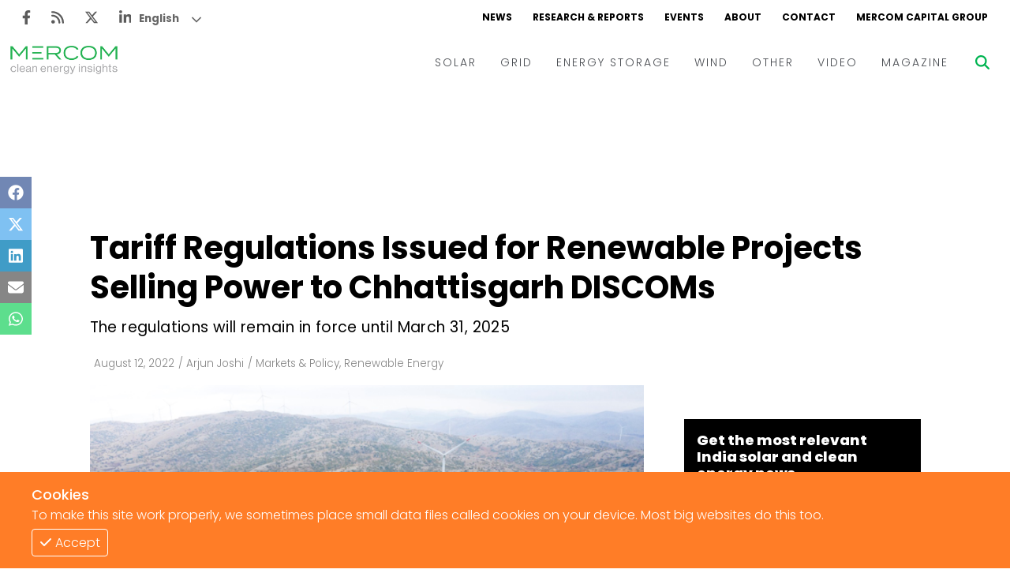

--- FILE ---
content_type: text/html; charset=utf-8
request_url: https://www.mercomindia.com/tariff-regulations-issued-for-renewable-projects-selling-power-to-chhattisgarh-discoms
body_size: 13339
content:
<!DOCTYPE html><html><head><meta charSet="utf-8"/><meta name="viewport" content="width=device-width"/><link rel="apple-touch-icon" sizes="180x180" href="/favicons/favicon-180x180.png"/><link rel="icon" type="image/png" sizes="192x192" href="/favicons/favicon-192x192.png"/><link rel="icon" type="image/png" sizes="270x270" href="/favicons/favicon-270x270.png"/><link rel="icon" type="image/png" sizes="32x32" href="/favicons/favicon-32x32.png"/><meta name="msapplication-TileColor" content="#da532c"/><meta name="theme-color" content="#ffffff"/><title>Tariff Regulations Issued for Renewable Projects Selling Power to Chhattisgarh DISCOMs</title><meta name="description" content="Chhattisgarh State Electricity Regulatory Commission (CSERC) has issued regulations specifying the terms and conditions of tariffs for renewable energy projects to sell power to distribution..."/><meta name="title" content="Tariff Regulations Issued for Renewable Projects Selling Power to Chhattisgarh DISCOMs - Mercom India"/><meta name="og:title" content="Tariff Regulations Issued for Renewable Projects Selling Power to Chhattisgarh DISCOMs - Mercom India"/><meta property="og:image" content="https://d382rz2cea0pah.cloudfront.net/wp-content/uploads/2022/08/Tariff-Regulations-Issued-for-Renewable-Projects-Selling-Power-to-Chhattisgarh-DISCOMs.png"/><meta property="keywords" content="News, Renewables, Mercomindia, Mercom, Energy, Solar, Wind, Energy Storage, Grid"/><meta property="og:site_name" content="Mercomindia.com"/><meta name="og:url" content="https://mercomindia.com/tariff-regulations-issued-for-renewable-projects-selling-power-to-chhattisgarh-discoms"/><meta name="og:description" content="Chhattisgarh State Electricity Regulatory Commission (CSERC) has issued regulations specifying the terms and conditions of tariffs for renewable energy projects to sell power to distribution..."/><meta name="twitter:card" content="summary_large_image"/><meta name="twitter:title" content="Tariff Regulations Issued for Renewable Projects Selling Power to Chhattisgarh DISCOMs - Mercom India"/><meta name="twitter:description" content="Chhattisgarh State Electricity Regulatory Commission (CSERC) has issued regulations specifying the terms and conditions of tariffs for renewable energy projects to sell power to distribution..."/><meta name="twitter:image" content="https://mercomindia.s3.ap-south-1.amazonaws.com/wp-content/uploads/2022/08/Tariff-Regulations-Issued-for-Renewable-Projects-Selling-Power-to-Chhattisgarh-DISCOMs.png"/><meta name="twitter:tile:image" content="https://d382rz2cea0pah.cloudfront.net/wp-content/uploads/2022/08/Tariff-Regulations-Issued-for-Renewable-Projects-Selling-Power-to-Chhattisgarh-DISCOMs.png"/><meta name="twitter:tile:image:alt" content="Tariff Regulations Issued for Renewable Projects Selling Power to Chhattisgarh DISCOMs - Mercom India"/><meta name="twitter:site" content="@mercomindia"/><meta name="twitter:creator" content="@mercomindia"/><meta name="twitter:cta" content="Read on Mercom India"/><link rel="canonical" href="https://mercomindia.com/tariff-regulations-issued-for-renewable-projects-selling-power-to-chhattisgarh-discoms"/><meta name="og:locale" content="en_US"/><script type="application/ld+json">{"@context":"https://schema.org","@graph":[{"@type":"WebSite","@id":"https://www.mercomindia.com/#website","url":"https://www.mercomindia.com/","name":"Mercom India","description":"MercomIndia.com delivers the most comprehensive energy news, research and market analysis for India's renewable and clean energy market.","publisher":{"@id":"https://www.mercomindia.com/#organization"},"inLanguage":"en-US"},{"@type":"Organization","@id":"https://www.mercomindia.com/#organization","name":"Mercom Communications India","url":"https://www.mercomindia.com/","logo":{"@type":"ImageObject","inLanguage":"en-US","url":"https://cms.mercomindia.com/wp-content/uploads/2017/08/Mercom_Communications_India-FINAL.jpg","contentUrl":"https://cms.mercomindia.com/wp-content/uploads/2017/08/Mercom_Communications_India-FINAL.jpg","caption":"Mercom Communications India"},"sameAs":["https://www.facebook.com/mercomindia","https://twitter.com/mercomindia"]},{"@type":"WebPage","@id":"https://www.mercomindia.com/tariff-regulations-issued-for-renewable-projects-selling-power-to-chhattisgarh-discoms/","url":"https://www.mercomindia.com/tariff-regulations-issued-for-renewable-projects-selling-power-to-chhattisgarh-discoms/","name":"Tariff Regulations Issued for Renewable Projects Selling Power to Chhattisgarh DISCOMs - Mercom India","isPartOf":{"@id":"https://www.mercomindia.com/#website"},"primaryImageOfPage":{"@id":"https://www.mercomindia.com/tariff-regulations-issued-for-renewable-projects-selling-power-to-chhattisgarh-discoms/#primaryimage"},"image":{"@id":"https://www.mercomindia.com/tariff-regulations-issued-for-renewable-projects-selling-power-to-chhattisgarh-discoms/#primaryimage"},"thumbnailUrl":"https://mercomindia.s3.ap-south-1.amazonaws.com/wp-content/uploads/2022/08/Tariff-Regulations-Issued-for-Renewable-Projects-Selling-Power-to-Chhattisgarh-DISCOMs.png","datePublished":"2022-08-12T17:39:34+05:30","dateModified":"2022-09-22T07:39:20+05:30","description":"Chhattisgarh State Electricity Regulatory Commission (CSERC) has issued regulations specifying the terms and conditions of tariffs for renewable energy...","breadcrumb":{"@id":"https://www.mercomindia.com/tariff-regulations-issued-for-renewable-projects-selling-power-to-chhattisgarh-discoms/#breadcrumb"},"inLanguage":"en-US","potentialAction":[{"@type":"ReadAction","target":["https://www.mercomindia.com/tariff-regulations-issued-for-renewable-projects-selling-power-to-chhattisgarh-discoms/"]}]},{"@type":"ImageObject","inLanguage":"en-US","@id":"https://www.mercomindia.com/tariff-regulations-issued-for-renewable-projects-selling-power-to-chhattisgarh-discoms/#primaryimage","url":"https://mercomindia.s3.ap-south-1.amazonaws.com/wp-content/uploads/2022/08/Tariff-Regulations-Issued-for-Renewable-Projects-Selling-Power-to-Chhattisgarh-DISCOMs.png","contentUrl":"https://mercomindia.s3.ap-south-1.amazonaws.com/wp-content/uploads/2022/08/Tariff-Regulations-Issued-for-Renewable-Projects-Selling-Power-to-Chhattisgarh-DISCOMs.png"},{"@type":"BreadcrumbList","@id":"https://www.mercomindia.com/tariff-regulations-issued-for-renewable-projects-selling-power-to-chhattisgarh-discoms/#breadcrumb","itemListElement":[{"@type":"ListItem","position":1,"name":"Home","item":"https://www.mercomindia.com/"},{"@type":"ListItem","position":2,"name":"Archive","item":"https://www.mercomindia.com/archive/"},{"@type":"ListItem","position":3,"name":"Tariff Regulations Issued for Renewable Projects Selling Power to Chhattisgarh DISCOMs"}]},{"@type":"Article","@id":"https://www.mercomindia.com/tariff-regulations-issued-for-renewable-projects-selling-power-to-chhattisgarh-discoms/#article","isPartOf":{"@id":"https://www.mercomindia.com/tariff-regulations-issued-for-renewable-projects-selling-power-to-chhattisgarh-discoms/"},"author":{"@type":"Person","name":"Arjun Joshi","url":"https://www.mercomindia.com/author/arjun-joshi"},"headline":"Tariff Regulations Issued for Renewable Projects Selling Power to Chhattisgarh DISCOMs","datePublished":"2022-08-12T17:39:34+05:30","dateModified":"2022-09-22T07:39:20+05:30","mainEntityOfPage":{"@id":"https://www.mercomindia.com/tariff-regulations-issued-for-renewable-projects-selling-power-to-chhattisgarh-discoms/"},"wordCount":698,"publisher":{"@id":"https://www.mercomindia.com/#organization"},"image":{"@id":"https://www.mercomindia.com/tariff-regulations-issued-for-renewable-projects-selling-power-to-chhattisgarh-discoms/#primaryimage"},"thumbnailUrl":"https://mercomindia.s3.ap-south-1.amazonaws.com/wp-content/uploads/2022/08/Tariff-Regulations-Issued-for-Renewable-Projects-Selling-Power-to-Chhattisgarh-DISCOMs.png","keywords":["Chattisgarh","CSERC","CUF","renewables","Solar","Tariff","wind"],"articleSection":["Markets & Policy","Renewable Energy"],"inLanguage":"en-US","copyrightYear":"2023","copyrightHolder":{"@id":"https://www.mercomindia.com/#organization"}},{"@type":"Person","name":"Arjun Joshi","description":"Arjun Joshi is a writer at Mercom India.","url":"https://www.mercomindia.com/author/arjun-joshi"}]}</script><link rel="preload" as="image" href="https://d382rz2cea0pah.cloudfront.net/wp-content/uploads/2022/08/Tariff-Regulations-Issued-for-Renewable-Projects-Selling-Power-to-Chhattisgarh-DISCOMs.png"/><meta name="next-head-count" content="30"/><link rel="preload" href="/_next/static/css/91851028d263c717.css" as="style"/><link rel="stylesheet" href="/_next/static/css/91851028d263c717.css" data-n-g=""/><link rel="preload" href="/_next/static/css/ddac975e8a226b0b.css" as="style"/><link rel="stylesheet" href="/_next/static/css/ddac975e8a226b0b.css" data-n-p=""/><noscript data-n-css=""></noscript><script defer="" nomodule="" src="/_next/static/chunks/polyfills-c67a75d1b6f99dc8.js"></script><script src="/_next/static/chunks/webpack-f332da6cddd4a9d6.js" defer=""></script><script src="/_next/static/chunks/framework-4ed89e9640adfb9e.js" defer=""></script><script src="/_next/static/chunks/main-7910cbe5e44a2da6.js" defer=""></script><script src="/_next/static/chunks/pages/_app-98838845cf30df29.js" defer=""></script><script src="/_next/static/chunks/2167-a3b853d326cff712.js" defer=""></script><script src="/_next/static/chunks/6837-9e360446fb8450e1.js" defer=""></script><script src="/_next/static/chunks/pages/%5BpostSlug%5D-e2bd1d46b39ad780.js" defer=""></script><script src="/_next/static/ighAWZrwlBULtWPXKTCFg/_buildManifest.js" defer=""></script><script src="/_next/static/ighAWZrwlBULtWPXKTCFg/_ssgManifest.js" defer=""></script></head><body><div id="__next"><div class="gtranslate_wrapper" style="display:block"></div><div><div class="top-ad"></div><div class="main-wrapper"><div class="styles_container__LUc1l"><div class="styles_topNav__MIjYV"><div class="styles_icons__IEYM2"><a href="https://www.facebook.com/MercomIndia/" aria-label="Facebook" rel="noreferrer" target="_blank" class=""><svg aria-hidden="true" focusable="false" data-prefix="fab" data-icon="facebook-f" class="svg-inline--fa fa-facebook-f " role="img" xmlns="http://www.w3.org/2000/svg" viewBox="0 0 320 512"><path fill="currentColor" d="M279.14 288l14.22-92.66h-88.91v-60.13c0-25.35 12.42-50.06 52.24-50.06h40.42V6.26S260.43 0 225.36 0c-73.22 0-121.08 44.38-121.08 124.72v70.62H22.89V288h81.39v224h100.17V288z"></path></svg></a><a href="/feed" aria-label="Rss" rel="noreferrer" target="_blank" class=""><svg aria-hidden="true" focusable="false" data-prefix="fas" data-icon="rss" class="svg-inline--fa fa-rss " role="img" xmlns="http://www.w3.org/2000/svg" viewBox="0 0 448 512"><path fill="currentColor" d="M0 64C0 46.3 14.3 32 32 32c229.8 0 416 186.2 416 416c0 17.7-14.3 32-32 32s-32-14.3-32-32C384 253.6 226.4 96 32 96C14.3 96 0 81.7 0 64zM128 416c0 35.3-28.7 64-64 64s-64-28.7-64-64s28.7-64 64-64s64 28.7 64 64zM32 160c159.1 0 288 128.9 288 288c0 17.7-14.3 32-32 32s-32-14.3-32-32c0-123.7-100.3-224-224-224c-17.7 0-32-14.3-32-32s14.3-32 32-32z"></path></svg></a><a href="https://twitter.com/mercomindia" aria-label="Twitter" rel="noreferrer" target="_blank" class=""><svg aria-hidden="true" focusable="false" data-prefix="fab" data-icon="x-twitter" class="svg-inline--fa fa-x-twitter " role="img" xmlns="http://www.w3.org/2000/svg" viewBox="0 0 512 512"><path fill="currentColor" d="M389.2 48h70.6L305.6 224.2 487 464H345L233.7 318.6 106.5 464H35.8L200.7 275.5 26.8 48H172.4L272.9 180.9 389.2 48zM364.4 421.8h39.1L151.1 88h-42L364.4 421.8z"></path></svg></a><a href="https://www.linkedin.com/company/mercom-communications-india/" aria-label="LinkedIn" rel="noreferrer" target="_blank" class=""><svg aria-hidden="true" focusable="false" data-prefix="fab" data-icon="linkedin-in" class="svg-inline--fa fa-linkedin-in " role="img" xmlns="http://www.w3.org/2000/svg" viewBox="0 0 448 512"><path fill="currentColor" d="M100.28 448H7.4V148.9h92.88zM53.79 108.1C24.09 108.1 0 83.5 0 53.8a53.79 53.79 0 0 1 107.58 0c0 29.7-24.1 54.3-53.79 54.3zM447.9 448h-92.68V302.4c0-34.7-.7-79.2-48.29-79.2-48.29 0-55.69 37.7-55.69 76.7V448h-92.78V148.9h89.08v40.8h1.3c12.4-23.5 42.69-48.3 87.88-48.3 94 0 111.28 61.9 111.28 142.3V448z"></path></svg></a></div><div class="styles_links__TN13Y"><a href="/" class="">NEWS</a><a href="/research" class="">RESEARCH &amp; REPORTS</a><a href="/event" class="">EVENTS</a><a href="/about" class="">ABOUT</a><a href="/contact-us" class="">CONTACT</a><a href="https://mercomcapital.com/" rel="noreferrer" target="_blank" class="">MERCOM CAPITAL GROUP</a></div></div><div class="styles_content__8JWcA"><form class="styles_input__kRL_g"><input type="text" placeholder="Search News..." value=""/></form><div class="styles_mainNav__iWOFu styles_active__U2ulk"><div class="styles_mainNav__ubhwD"><a href="/" class="styles_logo__NR2sd" aria-label="logo"><span style="box-sizing:border-box;display:inline-block;overflow:hidden;width:initial;height:initial;background:none;opacity:1;border:0;margin:0;padding:0;position:relative;max-width:100%"><span style="box-sizing:border-box;display:block;width:initial;height:initial;background:none;opacity:1;border:0;margin:0;padding:0;max-width:100%"><img style="display:block;max-width:100%;width:initial;height:initial;background:none;opacity:1;border:0;margin:0;padding:0" alt="" aria-hidden="true" src="data:image/svg+xml,%3csvg%20xmlns=%27http://www.w3.org/2000/svg%27%20version=%271.1%27%20width=%27150%27%20height=%2736%27/%3e"/></span><img alt="logo" src="[data-uri]" decoding="async" data-nimg="intrinsic" style="position:absolute;top:0;left:0;bottom:0;right:0;box-sizing:border-box;padding:0;border:none;margin:auto;display:block;width:0;height:0;min-width:100%;max-width:100%;min-height:100%;max-height:100%;object-fit:contain"/><noscript><img alt="logo" srcSet="/_next/image?url=%2Fimages%2Flogo.png&amp;w=256&amp;q=75 1x, /_next/image?url=%2Fimages%2Flogo.png&amp;w=384&amp;q=75 2x" src="/_next/image?url=%2Fimages%2Flogo.png&amp;w=384&amp;q=75" decoding="async" data-nimg="intrinsic" style="position:absolute;top:0;left:0;bottom:0;right:0;box-sizing:border-box;padding:0;border:none;margin:auto;display:block;width:0;height:0;min-width:100%;max-width:100%;min-height:100%;max-height:100%;object-fit:contain" loading="lazy"/></noscript></span></a><div class="styles_links__ndAGV"><div class="styles_link__4x2Lb"><a href="/category/solar" class="styles_title__l3l6k">SOLAR</a><div class="styles_dropdown__CZElV"><div class="styles_container__1M3qs"><div class="styles_entries__w4cil"><div class="styles_entry__SjsbW"><a href="/category/solar/tenders-auctions" class="">Tenders &amp; Auctions</a></div><div class="styles_entry__SjsbW"><a href="/category/solar/markets-policy" class="">Markets &amp; Policy</a></div><div class="styles_entry__SjsbW"><a href="/category/solar/utility-scale" class="">Utility Scale</a></div><div class="styles_entry__SjsbW"><a href="/category/solar/rooftop-solar" class="">Rooftop</a></div><div class="styles_entry__SjsbW"><a href="/category/solar/financema-solar" class="">Finance and M&amp;A</a></div><div class="styles_entry__SjsbW"><a href="/category/solar/solar-off-grid" class="">Off-grid</a></div><div class="styles_entry__SjsbW"><a href="/category/solar/technology" class="">Technology</a></div><div class="styles_entry__SjsbW"><a href="/category/solar/floating-solar" class="">Floating Solar</a></div><div class="styles_entry__SjsbW"><a href="/category/solar/manufacturing" class="">Manufacturing</a></div><div class="styles_entry__SjsbW"><a href="/category/solar/modules" class="">Modules</a></div><div class="styles_entry__SjsbW"><a href="/category/solar/inverters-bos" class="">Inverters &amp; BOS</a></div><div class="styles_entry__SjsbW"><a href="/category/solar/commercial-industrial" class="">C&amp;I</a></div></div></div></div></div><div class="styles_link__4x2Lb"><a href="/category/grid" class="styles_title__l3l6k">GRID</a><div class="styles_dropdown__CZElV"><div class="styles_container__1M3qs"><div class="styles_entries__w4cil"><div class="styles_entry__SjsbW"><a href="/category/grid/electric-vehicles" class="">Electric Vehicles</a></div><div class="styles_entry__SjsbW"><a href="/category/grid/markets-policy-grid" class="">Markets &amp; Policy</a></div><div class="styles_entry__SjsbW"><a href="/category/grid/utilities" class="">Utilities</a></div><div class="styles_entry__SjsbW"><a href="/category/grid/microgrid" class="">Microgrid</a></div><div class="styles_entry__SjsbW"><a href="/category/grid/smart-grid-grid" class="">Smart Grid</a></div><div class="styles_entry__SjsbW"><a href="/category/grid/smart-city" class="">Smart City</a></div><div class="styles_entry__SjsbW"><a href="/category/grid/td" class="">T&amp;D</a></div><div class="styles_entry__SjsbW"><a href="/category/grid/atc" class="">AT&amp;C</a></div></div></div></div></div><div class="styles_link__4x2Lb"><a href="/category/energy-storage" class="styles_title__l3l6k">ENERGY STORAGE</a></div><div class="styles_link__4x2Lb"><a href="/category/wind" class="styles_title__l3l6k">WIND</a></div><div class="styles_link__4x2Lb"><a href="/category/other" class="styles_title__l3l6k">OTHER</a></div><div class="styles_link__4x2Lb"><a href="/category/video" class="styles_title__l3l6k">VIDEO</a><div class="styles_dropdown__CZElV"><div class="styles_container__1M3qs"><div class="styles_entries__w4cil"><div class="styles_entry__SjsbW"><a href="/category/video/events-video" class="">Events</a></div><div class="styles_entry__SjsbW"><a href="/category/video/webinars-video" class="">Webinars</a></div><div class="styles_entry__SjsbW"><a href="/category/video/interview-video" class="">Interviews</a></div></div></div></div></div><div class="styles_link__4x2Lb"><a href="/magazine" class="styles_title__l3l6k">MAGAZINE</a></div></div></div></div><div class="styles_searchBtn__6aQmx"><svg aria-hidden="true" focusable="false" data-prefix="fas" data-icon="magnifying-glass" class="svg-inline--fa fa-magnifying-glass " role="img" xmlns="http://www.w3.org/2000/svg" viewBox="0 0 512 512" style="color:#00b451;transition:color 0.3s ease"><path fill="currentColor" d="M416 208c0 45.9-14.9 88.3-40 122.7L502.6 457.4c12.5 12.5 12.5 32.8 0 45.3s-32.8 12.5-45.3 0L330.7 376c-34.4 25.2-76.8 40-122.7 40C93.1 416 0 322.9 0 208S93.1 0 208 0S416 93.1 416 208zM208 352c79.5 0 144-64.5 144-144s-64.5-144-144-144S64 128.5 64 208s64.5 144 144 144z"></path></svg></div><div class="styles_hamburger__hfsi1"><svg aria-hidden="true" focusable="false" data-prefix="fas" data-icon="bars" class="svg-inline--fa fa-bars " role="img" xmlns="http://www.w3.org/2000/svg" viewBox="0 0 448 512"><path fill="currentColor" d="M0 96C0 78.3 14.3 64 32 64H416c17.7 0 32 14.3 32 32s-14.3 32-32 32H32C14.3 128 0 113.7 0 96zM0 256c0-17.7 14.3-32 32-32H416c17.7 0 32 14.3 32 32s-14.3 32-32 32H32c-17.7 0-32-14.3-32-32zM448 416c0 17.7-14.3 32-32 32H32c-17.7 0-32-14.3-32-32s14.3-32 32-32H416c17.7 0 32 14.3 32 32z"></path></svg></div></div><div class="nav"><div class="styles_container__wYkPN"><div class="styles_bg__Hf_d5"></div><div class="styles_menuContainer__wpyV3"><div class="styles_content__uP7mk"><div class="styles_close__bDTt_"><svg aria-hidden="true" focusable="false" data-prefix="fas" data-icon="xmark" class="svg-inline--fa fa-xmark " role="img" xmlns="http://www.w3.org/2000/svg" viewBox="0 0 320 512"><path fill="currentColor" d="M310.6 150.6c12.5-12.5 12.5-32.8 0-45.3s-32.8-12.5-45.3 0L160 210.7 54.6 105.4c-12.5-12.5-32.8-12.5-45.3 0s-12.5 32.8 0 45.3L114.7 256 9.4 361.4c-12.5 12.5-12.5 32.8 0 45.3s32.8 12.5 45.3 0L160 301.3 265.4 406.6c12.5 12.5 32.8 12.5 45.3 0s12.5-32.8 0-45.3L205.3 256 310.6 150.6z"></path></svg></div><div><a href="/" class="" aria-label="logo"><span style="box-sizing:border-box;display:inline-block;overflow:hidden;width:initial;height:initial;background:none;opacity:1;border:0;margin:0;padding:0;position:relative;max-width:100%"><span style="box-sizing:border-box;display:block;width:initial;height:initial;background:none;opacity:1;border:0;margin:0;padding:0;max-width:100%"><img style="display:block;max-width:100%;width:initial;height:initial;background:none;opacity:1;border:0;margin:0;padding:0" alt="" aria-hidden="true" src="data:image/svg+xml,%3csvg%20xmlns=%27http://www.w3.org/2000/svg%27%20version=%271.1%27%20width=%27170%27%20height=%2735%27/%3e"/></span><img alt="logo" src="[data-uri]" decoding="async" data-nimg="intrinsic" style="position:absolute;top:0;left:0;bottom:0;right:0;box-sizing:border-box;padding:0;border:none;margin:auto;display:block;width:0;height:0;min-width:100%;max-width:100%;min-height:100%;max-height:100%;object-fit:contain"/><noscript><img alt="logo" srcSet="/_next/image?url=%2Fimages%2Flogo.png&amp;w=256&amp;q=75 1x, /_next/image?url=%2Fimages%2Flogo.png&amp;w=384&amp;q=75 2x" src="/_next/image?url=%2Fimages%2Flogo.png&amp;w=384&amp;q=75" decoding="async" data-nimg="intrinsic" style="position:absolute;top:0;left:0;bottom:0;right:0;box-sizing:border-box;padding:0;border:none;margin:auto;display:block;width:0;height:0;min-width:100%;max-width:100%;min-height:100%;max-height:100%;object-fit:contain" loading="lazy"/></noscript></span></a></div><div class="styles_links__TpU2i"><div class="styles_link__uvegQ"><a href="/" class="">News</a></div><div class="styles_link__uvegQ"><a href="/about" class="">Home</a></div><div class="styles_container__s1wVN"><div class="styles_title__kcfLS styles_green__Qd9Pz">Solar<span><svg aria-hidden="true" focusable="false" data-prefix="fas" data-icon="chevron-down" class="svg-inline--fa fa-chevron-down " role="img" xmlns="http://www.w3.org/2000/svg" viewBox="0 0 512 512"><path fill="currentColor" d="M233.4 406.6c12.5 12.5 32.8 12.5 45.3 0l192-192c12.5-12.5 12.5-32.8 0-45.3s-32.8-12.5-45.3 0L256 338.7 86.6 169.4c-12.5-12.5-32.8-12.5-45.3 0s-12.5 32.8 0 45.3l192 192z"></path></svg></span></div><div class="styles_menu__KgKyH"><div><div class="styles_link__uvegQ"><a href="/category/solar/markets-policy" class=""><p>Markets &amp; Policy</p></a></div></div><div><div class="styles_link__uvegQ"><a href="/category/solar/tenders-auctions" class=""><p>Tenders &amp; Auctions</p></a></div></div><div><div class="styles_link__uvegQ"><a href="/category/solar/solar-projects" class=""><p>Solar Projects</p></a></div><div><div class="styles_subLink__licgT" role="button" tabindex="0"><a href="/category/solar/utility-scale" class=""><p>Large-Scale Projects</p></a></div><div class="styles_subLink__licgT" role="button" tabindex="0"><a href="/category/solar/rooftop-solar" class=""><p>Rooftop</p></a></div><div class="styles_subLink__licgT" role="button" tabindex="0"><a href="/category/solar/commercial-industrial" class=""><p>C&amp;I</p></a></div></div></div><div><div class="styles_link__uvegQ"><a href="/category/solar/manufacturing" class=""><p>Manufacturing</p></a></div><div><div class="styles_subLink__licgT" role="button" tabindex="0"><a href="/category/solar/modules" class=""><p>Modules</p></a></div><div class="styles_subLink__licgT" role="button" tabindex="0"><a href="/category/solar/inverters-bos" class=""><p>Inverters &amp; BOS</p></a></div></div></div><div><div class="styles_link__uvegQ"><a href="/category/solar/technology" class=""><p>Technology</p></a></div></div><div><div class="styles_link__uvegQ"><a href="/category/solar/financema-solar" class=""><p>Finance and M&amp;A</p></a></div></div></div></div><div class="styles_container__s1wVN"><div class="styles_title__kcfLS styles_green__Qd9Pz">Grid<span><svg aria-hidden="true" focusable="false" data-prefix="fas" data-icon="chevron-down" class="svg-inline--fa fa-chevron-down " role="img" xmlns="http://www.w3.org/2000/svg" viewBox="0 0 512 512"><path fill="currentColor" d="M233.4 406.6c12.5 12.5 32.8 12.5 45.3 0l192-192c12.5-12.5 12.5-32.8 0-45.3s-32.8-12.5-45.3 0L256 338.7 86.6 169.4c-12.5-12.5-32.8-12.5-45.3 0s-12.5 32.8 0 45.3l192 192z"></path></svg></span></div><div class="styles_menu__KgKyH"><div><div class="styles_link__uvegQ"><a href="/category/grid/markets-policy-grid" class=""><p>Markets &amp; Policy</p></a></div></div><div><div class="styles_link__uvegQ"><a href="/category/grid/td" class=""><p>T&amp;D</p></a></div></div><div><div class="styles_link__uvegQ"><a href="/category/grid/utilities" class=""><p>Utilities</p></a></div></div><div><div class="styles_link__uvegQ"><a href="/category/grid/smart-grid-grid" class=""><p>Smart Grid</p></a></div></div><div><div class="styles_link__uvegQ"><a href="/category/grid/microgrid" class=""><p>Microgrid</p></a></div></div></div></div><div class="styles_link__uvegQ"><a href="/category/energy-storage" class="">Energy Storage</a></div><div class="styles_link__uvegQ"><a href="/category/wind" class="">Wind</a></div><div class="styles_link__uvegQ"><a href="/category/electric-vehicles" class="">EVs</a></div><div class="styles_link__uvegQ"><a href="/category/other" class="">Other</a></div><div class="styles_link__uvegQ"><a href="/research" class="">Research + Reports</a></div><div class="styles_link__uvegQ"><a href="/event" class="">Events</a></div><div class="styles_link__uvegQ"><a href="/webinars" class="">Webinars</a></div><div class="styles_container__s1wVN"><div class="styles_title__kcfLS styles_green__Qd9Pz">Video<span><svg aria-hidden="true" focusable="false" data-prefix="fas" data-icon="chevron-down" class="svg-inline--fa fa-chevron-down " role="img" xmlns="http://www.w3.org/2000/svg" viewBox="0 0 512 512"><path fill="currentColor" d="M233.4 406.6c12.5 12.5 32.8 12.5 45.3 0l192-192c12.5-12.5 12.5-32.8 0-45.3s-32.8-12.5-45.3 0L256 338.7 86.6 169.4c-12.5-12.5-32.8-12.5-45.3 0s-12.5 32.8 0 45.3l192 192z"></path></svg></span></div><div class="styles_menu__KgKyH"><div><div class="styles_subLink__licgT"><a href="/category/video/events-video" class=""><p>Events</p></a></div></div><div><div class="styles_subLink__licgT"><a href="/category/video/webinars-video" class=""><p>Webinars</p></a></div></div><div><div class="styles_subLink__licgT"><a href="/category/video/interview-video" class=""><p>Interviews</p></a></div></div></div></div><div class="styles_link__uvegQ"><a href="/magazine" class="">Magazine</a></div><div class="styles_socials__hWrjl"><a href="https://www.facebook.com/MercomIndia/" aria-label="Facebook" rel="noreferrer" target="_blank" class=""><svg aria-hidden="true" focusable="false" data-prefix="fab" data-icon="facebook-f" class="svg-inline--fa fa-facebook-f " role="img" xmlns="http://www.w3.org/2000/svg" viewBox="0 0 320 512"><path fill="currentColor" d="M279.14 288l14.22-92.66h-88.91v-60.13c0-25.35 12.42-50.06 52.24-50.06h40.42V6.26S260.43 0 225.36 0c-73.22 0-121.08 44.38-121.08 124.72v70.62H22.89V288h81.39v224h100.17V288z"></path></svg></a><a href="/" aria-label="Rss" rel="noreferrer" target="_blank" class=""><svg aria-hidden="true" focusable="false" data-prefix="fas" data-icon="rss" class="svg-inline--fa fa-rss " role="img" xmlns="http://www.w3.org/2000/svg" viewBox="0 0 448 512"><path fill="currentColor" d="M0 64C0 46.3 14.3 32 32 32c229.8 0 416 186.2 416 416c0 17.7-14.3 32-32 32s-32-14.3-32-32C384 253.6 226.4 96 32 96C14.3 96 0 81.7 0 64zM128 416c0 35.3-28.7 64-64 64s-64-28.7-64-64s28.7-64 64-64s64 28.7 64 64zM32 160c159.1 0 288 128.9 288 288c0 17.7-14.3 32-32 32s-32-14.3-32-32c0-123.7-100.3-224-224-224c-17.7 0-32-14.3-32-32s14.3-32 32-32z"></path></svg></a><a href="https://twitter.com/mercomindia" aria-label="Twitter" rel="noreferrer" target="_blank" class=""><svg aria-hidden="true" focusable="false" data-prefix="fab" data-icon="x-twitter" class="svg-inline--fa fa-x-twitter " role="img" xmlns="http://www.w3.org/2000/svg" viewBox="0 0 512 512"><path fill="currentColor" d="M389.2 48h70.6L305.6 224.2 487 464H345L233.7 318.6 106.5 464H35.8L200.7 275.5 26.8 48H172.4L272.9 180.9 389.2 48zM364.4 421.8h39.1L151.1 88h-42L364.4 421.8z"></path></svg></a><a href="https://www.linkedin.com/company/mercom-communications-india/" aria-label="LinkedIn" rel="noreferrer" target="_blank" class=""><svg aria-hidden="true" focusable="false" data-prefix="fab" data-icon="linkedin-in" class="svg-inline--fa fa-linkedin-in " role="img" xmlns="http://www.w3.org/2000/svg" viewBox="0 0 448 512"><path fill="currentColor" d="M100.28 448H7.4V148.9h92.88zM53.79 108.1C24.09 108.1 0 83.5 0 53.8a53.79 53.79 0 0 1 107.58 0c0 29.7-24.1 54.3-53.79 54.3zM447.9 448h-92.68V302.4c0-34.7-.7-79.2-48.29-79.2-48.29 0-55.69 37.7-55.69 76.7V448h-92.78V148.9h89.08v40.8h1.3c12.4-23.5 42.69-48.3 87.88-48.3 94 0 111.28 61.9 111.28 142.3V448z"></path></svg></a></div></div></div></div></div></div></div><div class="main-content"><div class="styles_iconBar__yjIcH"><a href="https://www.facebook.com/sharer/sharer.php?u=" target="_blank" class="facebook" rel="noreferrer"><svg aria-hidden="true" focusable="false" data-prefix="fab" data-icon="facebook" class="svg-inline--fa fa-facebook " role="img" xmlns="http://www.w3.org/2000/svg" viewBox="0 0 512 512"><path fill="currentColor" d="M504 256C504 119 393 8 256 8S8 119 8 256c0 123.78 90.69 226.38 209.25 245V327.69h-63V256h63v-54.64c0-62.15 37-96.48 93.67-96.48 27.14 0 55.52 4.84 55.52 4.84v61h-31.28c-30.8 0-40.41 19.12-40.41 38.73V256h68.78l-11 71.69h-57.78V501C413.31 482.38 504 379.78 504 256z"></path></svg></a><a href="https://twitter.com/intent/tweet?text=&amp;url=" target="_blank" class="twitter" rel="noreferrer"><svg aria-hidden="true" focusable="false" data-prefix="fab" data-icon="x-twitter" class="svg-inline--fa fa-x-twitter " role="img" xmlns="http://www.w3.org/2000/svg" viewBox="0 0 512 512"><path fill="currentColor" d="M389.2 48h70.6L305.6 224.2 487 464H345L233.7 318.6 106.5 464H35.8L200.7 275.5 26.8 48H172.4L272.9 180.9 389.2 48zM364.4 421.8h39.1L151.1 88h-42L364.4 421.8z"></path></svg></a><a href="https://www.linkedin.com/sharing/share-offsite/?url=" target="_blank" class="linkedin" rel="noreferrer"><svg aria-hidden="true" focusable="false" data-prefix="fab" data-icon="linkedin" class="svg-inline--fa fa-linkedin " role="img" xmlns="http://www.w3.org/2000/svg" viewBox="0 0 448 512"><path fill="currentColor" d="M416 32H31.9C14.3 32 0 46.5 0 64.3v383.4C0 465.5 14.3 480 31.9 480H416c17.6 0 32-14.5 32-32.3V64.3c0-17.8-14.4-32.3-32-32.3zM135.4 416H69V202.2h66.5V416zm-33.2-243c-21.3 0-38.5-17.3-38.5-38.5S80.9 96 102.2 96c21.2 0 38.5 17.3 38.5 38.5 0 21.3-17.2 38.5-38.5 38.5zm282.1 243h-66.4V312c0-24.8-.5-56.7-34.5-56.7-34.6 0-39.9 27-39.9 54.9V416h-66.4V202.2h63.7v29.2h.9c8.9-16.8 30.6-34.5 62.9-34.5 67.2 0 79.7 44.3 79.7 101.9V416z"></path></svg></a><a href="mailto:?subject=&amp;body=%0A%0ALink:%20" target="_blank" class="envelope" rel="noreferrer"><svg aria-hidden="true" focusable="false" data-prefix="fas" data-icon="envelope" class="svg-inline--fa fa-envelope " role="img" xmlns="http://www.w3.org/2000/svg" viewBox="0 0 512 512"><path fill="currentColor" d="M48 64C21.5 64 0 85.5 0 112c0 15.1 7.1 29.3 19.2 38.4L236.8 313.6c11.4 8.5 27 8.5 38.4 0L492.8 150.4c12.1-9.1 19.2-23.3 19.2-38.4c0-26.5-21.5-48-48-48H48zM0 176V384c0 35.3 28.7 64 64 64H448c35.3 0 64-28.7 64-64V176L294.4 339.2c-22.8 17.1-54 17.1-76.8 0L0 176z"></path></svg></a><a href="https://www.whatsapp.com/channel/0029VaGvxaG5kg7DB9jXE411" target="_blank" class="whatsapp" rel="noreferrer"><svg aria-hidden="true" focusable="false" data-prefix="fab" data-icon="whatsapp" class="svg-inline--fa fa-whatsapp " role="img" xmlns="http://www.w3.org/2000/svg" viewBox="0 0 448 512"><path fill="currentColor" d="M380.9 97.1C339 55.1 283.2 32 223.9 32c-122.4 0-222 99.6-222 222 0 39.1 10.2 77.3 29.6 111L0 480l117.7-30.9c32.4 17.7 68.9 27 106.1 27h.1c122.3 0 224.1-99.6 224.1-222 0-59.3-25.2-115-67.1-157zm-157 341.6c-33.2 0-65.7-8.9-94-25.7l-6.7-4-69.8 18.3L72 359.2l-4.4-7c-18.5-29.4-28.2-63.3-28.2-98.2 0-101.7 82.8-184.5 184.6-184.5 49.3 0 95.6 19.2 130.4 54.1 34.8 34.9 56.2 81.2 56.1 130.5 0 101.8-84.9 184.6-186.6 184.6zm101.2-138.2c-5.5-2.8-32.8-16.2-37.9-18-5.1-1.9-8.8-2.8-12.5 2.8-3.7 5.6-14.3 18-17.6 21.8-3.2 3.7-6.5 4.2-12 1.4-32.6-16.3-54-29.1-75.5-66-5.7-9.8 5.7-9.1 16.3-30.3 1.8-3.7.9-6.9-.5-9.7-1.4-2.8-12.5-30.1-17.1-41.2-4.5-10.8-9.1-9.3-12.5-9.5-3.2-.2-6.9-.2-10.6-.2-3.7 0-9.7 1.4-14.8 6.9-5.1 5.6-19.4 19-19.4 46.3 0 27.3 19.9 53.7 22.6 57.4 2.8 3.7 39.1 59.7 94.8 83.8 35.2 15.2 49 16.5 66.6 13.9 10.7-1.6 32.8-13.4 37.4-26.4 4.6-13 4.6-24.1 3.2-26.4-1.3-2.5-5-3.9-10.5-6.6z"></path></svg></a></div><div class="styles_container__y7euV"><div class="styles_content__uVpvM"><h1 class="styles_pageTitle__dJCon">Tariff Regulations Issued for Renewable Projects Selling Power to Chhattisgarh DISCOMs</h1><p class="styles_subTitle__FhnJo">The regulations will remain in force until March 31, 2025</p><div class="styles_container__DxsvY"><div class="styles_content__4U0rB"><div class="styles_dateContainer__oudnD"><div class="styles_date__ke60_"><p class="styles_entry__H2YNG">August 12, 2022</p></div><div class="styles_author__PnT6X"> <!-- -->/<!-- --> <a href="/author/arjun-joshi" class="styles_entry__H2YNG">Arjun Joshi</a></div><div class="styles_categoryName__ldITU"> <!-- -->/<!-- --> <a href="/category/markets-policy" class="styles_entry__H2YNG"><span>Markets &amp; Policy</span>,<!-- --> </a><a href="/category/renewable-energy" class="styles_entry__H2YNG"><span>Renewable Energy</span></a></div></div><div class="styles_thumbnail__H8Z6G"><span style="box-sizing:border-box;display:inline-block;overflow:hidden;width:initial;height:initial;background:none;opacity:1;border:0;margin:0;padding:0;position:relative;max-width:100%"><span style="box-sizing:border-box;display:block;width:initial;height:initial;background:none;opacity:1;border:0;margin:0;padding:0;max-width:100%"><img style="display:block;max-width:100%;width:initial;height:initial;background:none;opacity:1;border:0;margin:0;padding:0" alt="" aria-hidden="true" src="data:image/svg+xml,%3csvg%20xmlns=%27http://www.w3.org/2000/svg%27%20version=%271.1%27%20width=%27780%27%20height=%27520%27/%3e"/></span><img alt="thumbnail" id="primaryimage" src="https://d382rz2cea0pah.cloudfront.net/wp-content/uploads/2022/08/Tariff-Regulations-Issued-for-Renewable-Projects-Selling-Power-to-Chhattisgarh-DISCOMs.png" decoding="async" data-nimg="intrinsic" style="position:absolute;top:0;left:0;bottom:0;right:0;box-sizing:border-box;padding:0;border:none;margin:auto;display:block;width:0;height:0;min-width:100%;max-width:100%;min-height:100%;max-height:100%;object-fit:cover"/></span></div><p><em><a href="https://whatsapp.com/channel/0029VaGvxaG5kg7DB9jXE411" target="_blank" rel="noopener noreferrer" style="font-weight:500;color:#00b451;text-decoration:none">Follow</a> <!-- -->Mercom India on WhatsApp for exclusive updates on clean energy news and insights<a href="https://whatsapp.com/channel/0029VaGvxaG5kg7DB9jXE411" target="_blank" class="whatsapp" rel="noopener noreferrer" style="margin-left:8px;color:#00b451"><svg aria-hidden="true" focusable="false" data-prefix="fab" data-icon="whatsapp" class="svg-inline--fa fa-whatsapp " role="img" xmlns="http://www.w3.org/2000/svg" viewBox="0 0 448 512" style="font-size:20px"><path fill="currentColor" d="M380.9 97.1C339 55.1 283.2 32 223.9 32c-122.4 0-222 99.6-222 222 0 39.1 10.2 77.3 29.6 111L0 480l117.7-30.9c32.4 17.7 68.9 27 106.1 27h.1c122.3 0 224.1-99.6 224.1-222 0-59.3-25.2-115-67.1-157zm-157 341.6c-33.2 0-65.7-8.9-94-25.7l-6.7-4-69.8 18.3L72 359.2l-4.4-7c-18.5-29.4-28.2-63.3-28.2-98.2 0-101.7 82.8-184.5 184.6-184.5 49.3 0 95.6 19.2 130.4 54.1 34.8 34.9 56.2 81.2 56.1 130.5 0 101.8-84.9 184.6-186.6 184.6zm101.2-138.2c-5.5-2.8-32.8-16.2-37.9-18-5.1-1.9-8.8-2.8-12.5 2.8-3.7 5.6-14.3 18-17.6 21.8-3.2 3.7-6.5 4.2-12 1.4-32.6-16.3-54-29.1-75.5-66-5.7-9.8 5.7-9.1 16.3-30.3 1.8-3.7.9-6.9-.5-9.7-1.4-2.8-12.5-30.1-17.1-41.2-4.5-10.8-9.1-9.3-12.5-9.5-3.2-.2-6.9-.2-10.6-.2-3.7 0-9.7 1.4-14.8 6.9-5.1 5.6-19.4 19-19.4 46.3 0 27.3 19.9 53.7 22.6 57.4 2.8 3.7 39.1 59.7 94.8 83.8 35.2 15.2 49 16.5 66.6 13.9 10.7-1.6 32.8-13.4 37.4-26.4 4.6-13 4.6-24.1 3.2-26.4-1.3-2.5-5-3.9-10.5-6.6z"></path></svg></a></em></p><br/><div><div class="styles_article__xTEpa"><audio class="amazon-ai-player" id="amazon-ai-player" preload="none" controls="" controlslist="nodownload"><source type="audio/mpeg" src="http://mercomindia.com/wp-content/uploads/2022/08/amazon_polly_39860.mp3?version=1663832366"/></audio> <p>Chhattisgarh State Electricity Regulatory Commission (<a href="https://cserc.gov.in/" target="_blank" rel="noopener">CSERC</a>) has issued regulations specifying the terms and conditions of tariffs for renewable energy projects to sell power to distribution licensees (DISCOMs) in the state.</p> <p>These regulations are called the Chhattisgarh State Electricity Regulatory Commission (Terms and conditions for determination of generation tariff and related matters for electricity generated by plants based on renewable energy sources) Regulations, 2022.</p> <p>They will remain in force until March 31, 2025.</p> <p><strong>Applicability</strong></p> <p>The regulations will apply to wind power projects, small hydro projects, large hydro projects above 25 MW, biomass power projects based on Rankine cycle technology, non-fossil fuel-based co-generation projects, solar photovoltaic, solar thermal power projects, solar rooftop systems, municipal solid waste (MSW) based power projects, refuse-derived fuel (RDF) based power projects, and biogas-based power projects.</p> <p>These regulations will apply to the renewable energy projects commissioned between April 1, 2022, to March 31, 2025, in Chhattisgarh and supply power to DISCOMS in the state on a long-term basis.</p> <p>They also determine the energy charges of existing renewable energy projects with a long-term power purchase agreement (PPA) of 20 years or more, commissioned between April 1, 2012, and March 31, 2022.</p> <p><strong>Tariff Determination</strong></p> <p>The Commission will determine the generic tariff based on a suo-motu petition at the beginning of each year of the control period. The project-specific tariff will be determined for the project’s useful life and will be a levelized tariff.</p> <p>The tariff for renewable energy technologies will be a single-part tariff consisting of fixed cost components like return on equity, interest on loan capital, depreciation, interest on working capital, and operation and maintenance expenses.</p> <p><strong>Dispatch Principles</strong></p> <p>All renewable energy power projects will be treated as ‘must run’ projects and will not be subjected to merit order despatch principles. All renewable energy power plants except for biomass power generating stations, biogas-based power projects, and non-fossil fuel-based co-generation projects will not be subjected to scheduling and deviation settlements.</p> <p><strong>Debt Equity Ratio</strong></p> <p>For suo-motu determination of generic tariff, the debt-equity ratio will be 70:30. For project-specific tariff, if the equity deployed is more than 30% of the capital cost, equity above 30% will be treated as a normative loan. Provided that where equity deployed is less than 30% of the capital cost, the actual equity will be considered for determining tariff.</p> </div> <div class="styles_article__xTEpa"><p><strong>Depreciation</strong></p> <p>The value base for depreciation will be the capital cost of the asset. The asset’s salvage value will be considered as 10%, and depreciation will be allowed up to a maximum of 90% of the capital cost of the asset.</p> <p>The depreciation rate for the first 15 years of the tariff period will be 4.67% per annum. The remaining depreciation will be spread over the remaining useful life of the project from the 16th year based on the straight line method. Depreciation will be chargeable from the first year of commercial operation.</p> <p><strong>Late payment surcharge</strong></p> <p>In case the payment of any bill for charges is delayed beyond a period of 45 days from the date of billing, the generating company will levy a late payment surcharge of 1.25% per month.</p> <p><strong>Solar Projects</strong></p> <p>The normative capital cost for setting up a solar power project capacity of 0.5 MW to 2 MW will be considered as ₹45 million (~$564,628)/MW for the first year of the control period.</p> <p>The capacity utilization factor (CUF) for solar projects will be 19%.</p> <p>The operational and maintenance (O&amp;M) expenses for solar will be ₹812,000 (~$10,185)/MW for the first year of operation.</p> <p><strong>Wind Projects</strong></p> <p>The capital cost for a wind energy project will include the cost of a wind turbine generator, including its auxiliaries, land cost, site development charges, transportation charges, evacuation cost up to the interconnection point, financing charges, and installation. However, the capital and O&amp;M cost of wind projects will be determined only on a project basis.</p> <p>The CUF for wind projects will range from 22% for 220 W/M<sup>2 </sup>to 35% for 440 W/M<sup>2</sup>.</p> <p>In the case of nature-dependent solar and wind projects, any excess generation over and above normative CUF on an annualized basis or the energy specified in the PPA will be purchased at 75% of the applicable tariff.</p> <p>In January this year, CSERC <a href="https://mercomindia.com/no-transmission-wheeling-charges-distributed-solar/" target="_blank" rel="noopener">issued</a> amendments to its CSERC (Grid Interactive Distributed Renewable Energy Sources) Regulations, 2019, for distributed solar power projects.</p> <p>Subscribe to Mercom’s real-time <a href="https://mercomindia.com/product/mercoms-renewable-energy-regulatory-updates/" target="_blank" rel="noopener">Regulatory </a><a href="https://mercomindia.com/product/mercoms-renewable-energy-regulatory-updates/">Updates </a>to ensure you don’t miss any critical updates from the renewable industry.</p></div> </div><div class="styles_authorContainer__tQ3xL"><div class="styles_avatar__mdJcN"><span style="box-sizing:border-box;display:inline-block;overflow:hidden;width:initial;height:initial;background:none;opacity:1;border:0;margin:0;padding:0;position:relative;max-width:100%"><span style="box-sizing:border-box;display:block;width:initial;height:initial;background:none;opacity:1;border:0;margin:0;padding:0;max-width:100%"><img style="display:block;max-width:100%;width:initial;height:initial;background:none;opacity:1;border:0;margin:0;padding:0" alt="" aria-hidden="true" src="data:image/svg+xml,%3csvg%20xmlns=%27http://www.w3.org/2000/svg%27%20version=%271.1%27%20width=%2750%27%20height=%2750%27/%3e"/></span><img alt="thumbnail" src="[data-uri]" decoding="async" data-nimg="intrinsic" style="position:absolute;top:0;left:0;bottom:0;right:0;box-sizing:border-box;padding:0;border:none;margin:auto;display:block;width:0;height:0;min-width:100%;max-width:100%;min-height:100%;max-height:100%;object-fit:cover"/><noscript><img alt="thumbnail" srcSet="/_next/image?url=https%3A%2F%2Fsecure.gravatar.com%2Favatar%2F38ab6dc20dc3701431979552c180c480398929adec5a43f2a63256c1b7871a37%3Fs%3D96%26d%3Dmm%26r%3Dg&amp;w=64&amp;q=75 1x, /_next/image?url=https%3A%2F%2Fsecure.gravatar.com%2Favatar%2F38ab6dc20dc3701431979552c180c480398929adec5a43f2a63256c1b7871a37%3Fs%3D96%26d%3Dmm%26r%3Dg&amp;w=128&amp;q=75 2x" src="/_next/image?url=https%3A%2F%2Fsecure.gravatar.com%2Favatar%2F38ab6dc20dc3701431979552c180c480398929adec5a43f2a63256c1b7871a37%3Fs%3D96%26d%3Dmm%26r%3Dg&amp;w=128&amp;q=75" decoding="async" data-nimg="intrinsic" style="position:absolute;top:0;left:0;bottom:0;right:0;box-sizing:border-box;padding:0;border:none;margin:auto;display:block;width:0;height:0;min-width:100%;max-width:100%;min-height:100%;max-height:100%;object-fit:cover" loading="lazy"/></noscript></span></div><div class="styles_info__Ifruy"><p class="styles_name__k_GxZ">Arjun Joshi</p><a class="styles_link__L8Ruo" href="/author/arjun-joshi">More articles from<!-- --> <!-- -->Arjun Joshi<!-- -->.</a></div></div><div class="styles_tags__A39Lw"><a class="styles_tag__Qe2Dt" href="/tag/chattisgarh">Chattisgarh</a><a class="styles_tag__Qe2Dt" href="/tag/cserc">CSERC</a><a class="styles_tag__Qe2Dt" href="/tag/cuf">CUF</a><a class="styles_tag__Qe2Dt" href="/tag/renewables">renewables</a><a class="styles_tag__Qe2Dt" href="/tag/solar">Solar</a><a class="styles_tag__Qe2Dt" href="/tag/tariff">Tariff</a><a class="styles_tag__Qe2Dt" href="/tag/wind">wind</a></div><div class="styles_navigation__6MmTo"><a class="styles_option__RxIay" href="/guvnl-invites-bids-1-gwh-standalone-battery-energy-storage"><svg aria-hidden="true" focusable="false" data-prefix="fas" data-icon="chevron-left" class="svg-inline--fa fa-chevron-left " role="img" xmlns="http://www.w3.org/2000/svg" viewBox="0 0 384 512"><path fill="currentColor" d="M41.4 233.4c-12.5 12.5-12.5 32.8 0 45.3l192 192c12.5 12.5 32.8 12.5 45.3 0s12.5-32.8 0-45.3L109.3 256 278.6 86.6c12.5-12.5 12.5-32.8 0-45.3s-32.8-12.5-45.3 0l-192 192z"></path></svg> PREV</a><a class="styles_option__RxIay" href="/archive">ALL POSTS</a><a class="styles_option__RxIay" href="/solaredges-revenue-solar-segment-surges-59-yoy-q2-2022">NEXT <svg aria-hidden="true" focusable="false" data-prefix="fas" data-icon="chevron-right" class="svg-inline--fa fa-chevron-right " role="img" xmlns="http://www.w3.org/2000/svg" viewBox="0 0 384 512"><path fill="currentColor" d="M342.6 233.4c12.5 12.5 12.5 32.8 0 45.3l-192 192c-12.5 12.5-32.8 12.5-45.3 0s-12.5-32.8 0-45.3L274.7 256 105.4 86.6c-12.5-12.5-12.5-32.8 0-45.3s32.8-12.5 45.3 0l192 192z"></path></svg></a></div><div id="commento" data-page-id="https://www.mercomindia.com"></div><div class="styles_relatedContainer__017H6"><p class="styles_sectionTitle__XtBQn">RELATED POSTS</p><div class="styles_relatedPosts__kBRuW"></div></div></div><div class="styles_sideContent__BEolX"><div class="styles_container__ccmQb"><div class="styles_subscribe__Ku3_N"><div class="styles_container__3_XmD"><h1 class="styles_title__3d9cv">Get the most relevant India solar and clean energy news.</h1><div class="styles_signup__BjkKO"><input type="text" name="full_name" autoComplete="off" tabindex="-1" style="display:none" value=""/><input type="text" placeholder="EMAIL *" value=""/><div class="styles_button__RmiuB">SIGN UP</div></div></div></div><div class="styles_postsContainer__cybBm"><h2 class="styles_sectionTitle__awmFT">RECENT POSTS</h2><div class="styles_posts__SzCQh"></div></div></div></div></div></div></div><div class="styles_homeContainer__e2sb_"><div class="styles_home__e8DSn styles_iframe__czhYl"><iframe src="/?iframe=true" title="home" width="100%" scrolling="no"></iframe></div></div></div><div class="footer"><div class="styles_container__kHjn0"><div class="styles_socials__y7kTL"><a href="https://www.facebook.com/MercomIndia/" target="_blank" aria-label="Facebook" rel="noreferrer"><svg aria-hidden="true" focusable="false" data-prefix="fab" data-icon="facebook-f" class="svg-inline--fa fa-facebook-f " role="img" xmlns="http://www.w3.org/2000/svg" viewBox="0 0 320 512"><path fill="currentColor" d="M279.14 288l14.22-92.66h-88.91v-60.13c0-25.35 12.42-50.06 52.24-50.06h40.42V6.26S260.43 0 225.36 0c-73.22 0-121.08 44.38-121.08 124.72v70.62H22.89V288h81.39v224h100.17V288z"></path></svg></a><a href="https://twitter.com/mercomindia" target="_blank" aria-label="Twitter" rel="noreferrer"><svg aria-hidden="true" focusable="false" data-prefix="fab" data-icon="x-twitter" class="svg-inline--fa fa-x-twitter " role="img" xmlns="http://www.w3.org/2000/svg" viewBox="0 0 512 512"><path fill="currentColor" d="M389.2 48h70.6L305.6 224.2 487 464H345L233.7 318.6 106.5 464H35.8L200.7 275.5 26.8 48H172.4L272.9 180.9 389.2 48zM364.4 421.8h39.1L151.1 88h-42L364.4 421.8z"></path></svg></a><a href="https://www.linkedin.com/company/mercom-communications-india/" target="_blank" aria-label="LinkedIn" rel="noreferrer"><svg aria-hidden="true" focusable="false" data-prefix="fab" data-icon="linkedin-in" class="svg-inline--fa fa-linkedin-in " role="img" xmlns="http://www.w3.org/2000/svg" viewBox="0 0 448 512"><path fill="currentColor" d="M100.28 448H7.4V148.9h92.88zM53.79 108.1C24.09 108.1 0 83.5 0 53.8a53.79 53.79 0 0 1 107.58 0c0 29.7-24.1 54.3-53.79 54.3zM447.9 448h-92.68V302.4c0-34.7-.7-79.2-48.29-79.2-48.29 0-55.69 37.7-55.69 76.7V448h-92.78V148.9h89.08v40.8h1.3c12.4-23.5 42.69-48.3 87.88-48.3 94 0 111.28 61.9 111.28 142.3V448z"></path></svg></a></div><div class="styles_links__8L_nZ"><a href="/advertising">Advertising</a>|<a href="/awards">Awards</a>|<a href="/editorialteam">Editorial Team</a>|<a href="/contact-us">Contact</a>|<a href="/careers">Careers</a>|<a href="/privacypolicy">Privacy</a>|<a href="/termsandconditions">Terms</a></div><p class="styles_copyright__u9q6M">© 2026 by Mercom Capital Group, LLC. All Rights Reserved.</p><div class="popup-container"><div class="bg"></div><div class="popup"><div class="close"><svg aria-hidden="true" focusable="false" data-prefix="fas" data-icon="xmark" class="svg-inline--fa fa-xmark " role="img" xmlns="http://www.w3.org/2000/svg" viewBox="0 0 320 512"><path fill="currentColor" d="M310.6 150.6c12.5-12.5 12.5-32.8 0-45.3s-32.8-12.5-45.3 0L160 210.7 54.6 105.4c-12.5-12.5-32.8-12.5-45.3 0s-12.5 32.8 0 45.3L114.7 256 9.4 361.4c-12.5 12.5-12.5 32.8 0 45.3s32.8 12.5 45.3 0L160 301.3 265.4 406.6c12.5 12.5 32.8 12.5 45.3 0s12.5-32.8 0-45.3L205.3 256 310.6 150.6z"></path></svg></div><a href="https://www.mercomindia.com/event/renewables-summit-2025/register" target="_blank" rel="noreferrer" aria-label="Thumbnail"><span style="box-sizing:border-box;display:inline-block;overflow:hidden;width:initial;height:initial;background:none;opacity:1;border:0;margin:0;padding:0;position:relative;max-width:100%"><span style="box-sizing:border-box;display:block;width:initial;height:initial;background:none;opacity:1;border:0;margin:0;padding:0;max-width:100%"><img style="display:block;max-width:100%;width:initial;height:initial;background:none;opacity:1;border:0;margin:0;padding:0" alt="" aria-hidden="true" src="data:image/svg+xml,%3csvg%20xmlns=%27http://www.w3.org/2000/svg%27%20version=%271.1%27%20width=%27500%27%20height=%27370%27/%3e"/></span><img alt="popup" src="[data-uri]" decoding="async" data-nimg="intrinsic" style="position:absolute;top:0;left:0;bottom:0;right:0;box-sizing:border-box;padding:0;border:none;margin:auto;display:block;width:0;height:0;min-width:100%;max-width:100%;min-height:100%;max-height:100%;object-fit:contain"/><noscript><img alt="popup" src="/images/webinars/popups/rsummit2025.jpg" decoding="async" data-nimg="intrinsic" style="position:absolute;top:0;left:0;bottom:0;right:0;box-sizing:border-box;padding:0;border:none;margin:auto;display:block;width:0;height:0;min-width:100%;max-width:100%;min-height:100%;max-height:100%;object-fit:contain" loading="lazy"/></noscript></span></a></div></div></div></div></div></div></div><script id="__NEXT_DATA__" type="application/json">{"props":{"pageProps":{"allPosts":[{"id":"cG9zdDo4OTI4Mw==","slug":"ntpc-green-energy-issues-2-38-mw-solar-module-supply-tender","date":"2026-01-20T12:14:44","title":"NTPC Green Energy Issues 2.38 MW Solar Module Supply Tender","modifiedGmt":"2026-01-20T06:44:44","featuredImage":{"node":{"mediaItemUrl":"https://mercomindia.s3.ap-south-1.amazonaws.com/wp-content/uploads/2026/01/Copy-of-Mercom-FI-2026-01-20T121208.577.jpg"}}},{"id":"cG9zdDo4OTI4MA==","slug":"powergrid-commissions-ists-project-to-evacuate-8-1-gw-of-solar-power-from-rajasthan","date":"2026-01-20T11:56:14","title":"POWERGRID Commissions ISTS Project to Evacuate 8.1 GW of Solar Power from Rajasthan","modifiedGmt":"2026-01-20T06:27:20","featuredImage":{"node":{"mediaItemUrl":"https://mercomindia.s3.ap-south-1.amazonaws.com/wp-content/uploads/2026/01/iStock-1199598131-1-scaled.jpg"}}},{"id":"cG9zdDo4OTI3OA==","slug":"bokaro-power-issues-om-tender-for-2-mw-rooftop-solar-projects","date":"2026-01-20T11:47:07","title":"Bokaro Power Issues O\u0026M Tender for 2 MW Rooftop Solar Projects","modifiedGmt":"2026-01-20T06:17:07","featuredImage":{"node":{"mediaItemUrl":"https://mercomindia.s3.ap-south-1.amazonaws.com/wp-content/uploads/2025/12/Copy-of-Mercom-FI-2025-12-05T122540.064.jpg"}}},{"id":"cG9zdDo4OTI3NA==","slug":"daily-news-wrap-up-cerc-grants-relief-to-300-mw-solar-project-due-to-gst-hike","date":"2026-01-20T11:21:18","title":"Daily News Wrap-Up: CERC Grants Relief to 300 MW Solar Project Due to GST Hike","modifiedGmt":"2026-01-20T05:51:18","featuredImage":{"node":{"mediaItemUrl":"https://mercomindia.s3.ap-south-1.amazonaws.com/wp-content/uploads/2026/01/Copy-of-Mercom-FI-2026-01-20T111629.126.jpg"}}},{"id":"cG9zdDo4OTI2Nw==","slug":"global-battery-demand-soars-but-margins-tighten-on-overcapacity","date":"2026-01-20T10:46:33","title":"Global Battery Demand Soars, but Margins Tighten on Overcapacity","modifiedGmt":"2026-01-20T05:16:33","featuredImage":{"node":{"mediaItemUrl":"https://mercomindia.s3.ap-south-1.amazonaws.com/wp-content/uploads/2026/01/shutterstock_744766768-scaled.jpg"}}},{"id":"cG9zdDo4OTI2NQ==","slug":"us-patent-board-invalidates-maxeons-topcon-patent-claims-against-canadian-solar","date":"2026-01-20T10:39:24","title":"US Patent Board Invalidates Maxeon’s TOPCon Patent Claims Against Canadian Solar","modifiedGmt":"2026-01-20T05:09:24","featuredImage":{"node":{"mediaItemUrl":"https://mercomindia.s3.ap-south-1.amazonaws.com/wp-content/uploads/2025/11/Bombay-High-Court-Sets-Aside-MERC-Order-Curbing-Renewable-Energy-Banking.jpg"}}},{"id":"cG9zdDo4OTI2MA==","slug":"acme-solar-commissions-12-mw-wind-power-capacity-in-gujarat","date":"2026-01-19T18:57:28","title":"ACME Solar Commissions 12 MW Wind Power Capacity in Gujarat","modifiedGmt":"2026-01-19T13:27:28","featuredImage":{"node":{"mediaItemUrl":"https://mercomindia.s3.ap-south-1.amazonaws.com/wp-content/uploads/2026/01/Copy-of-Mercom-FI-2026-01-19T185131.658.jpg"}}},{"id":"cG9zdDo4OTI1Mw==","slug":"lnk-energy-to-set-up-6-gw-integrated-ingot-to-solar-module-manufacturing-facility","date":"2026-01-19T17:58:33","title":"LNK Energy to Set Up 6 GW Integrated Ingot to Solar Module Manufacturing Facility","modifiedGmt":"2026-01-19T12:28:33","featuredImage":{"node":{"mediaItemUrl":"https://mercomindia.s3.ap-south-1.amazonaws.com/wp-content/uploads/2026/01/shutterstock_1950308119-scaled.jpg"}}},{"id":"cG9zdDo4OTI0Ng==","slug":"dalmia-sells-its-stake-in-o2-powers-wind-energy-spv-for-₹108-2-million","date":"2026-01-19T17:53:18","title":"Dalmia Sells its Stake in O2 Power’s Wind Energy SPV for ₹108.2 Million","modifiedGmt":"2026-01-19T12:23:18","featuredImage":{"node":{"mediaItemUrl":"https://mercomindia.s3.ap-south-1.amazonaws.com/wp-content/uploads/2025/10/Copy-of-Mercom-FI-2025-10-29T123409.848.jpg"}}},{"id":"cG9zdDo4OTI0Nw==","slug":"seci-invites-bids-to-install-5-66-mw-rooftop-solar-projects-on-government-buildings","date":"2026-01-19T17:42:05","title":"SECI Invites Bids to Install 5.67 MW Rooftop Solar Projects on Government Buildings","modifiedGmt":"2026-01-19T12:31:18","featuredImage":{"node":{"mediaItemUrl":"https://mercomindia.s3.ap-south-1.amazonaws.com/wp-content/uploads/2025/09/Copy-of-Mercom-FI-2025-09-30T193849.445.jpg"}}}],"post":{"id":"cG9zdDozOTg2MA==","slug":"tariff-regulations-issued-for-renewable-projects-selling-power-to-chhattisgarh-discoms","date":"2022-08-12T17:39:34","content":"\n\t\t\t\t\t\u003ctable id=\"amazon-polly-audio-table\"\u003e\n\t\t\t\t\t\t\u003ctr\u003e\n\t\t\t\t\t\t\u003ctd id=\"amazon-polly-audio-tab\"\u003e\n\t\t\t\t\t\t\t\u003cdiv id=\"amazon-ai-player-label\"\u003eListen to this article\u003c/div\u003e\n\t\t\t\t\t\t\t\u003cdiv id=\"amazon-ai-player-container\"\u003e\n\t\t\t\u003caudio class=\"amazon-ai-player\" id=\"amazon-ai-player\" preload=\"none\" controls   controlsList=\"nodownload\" \u003e\n\t\t\t\t\u003csource type=\"audio/mpeg\" src=\"http://mercomindia.com/wp-content/uploads/2022/08/amazon_polly_39860.mp3?version=1663832366\"\u003e\n\t\t\t\u003c/audio\u003e\n\t\t\u003c/div\u003e\n\t\t\t\t\t\t\t\u003cdiv id=\"amazon-polly-subscribe-tab\"\u003e\u003c/div\u003e\n\t\t\t\t\t\t\t\u003cdiv id=\"amazon-polly-by-tab\"\u003e\u003c/div\u003e\n\t\t\t\t\t\t\u003c/td\u003e\n\t\t\t\t\t\t\u003c/tr\u003e\n\t\t\t\t\t\u003c/table\u003e\u003cp\u003eChhattisgarh State Electricity Regulatory Commission (\u003ca href=\"https://cserc.gov.in/\" target=\"_blank\" rel=\"noopener\"\u003eCSERC\u003c/a\u003e) has issued regulations specifying the terms and conditions of tariffs for renewable energy projects to sell power to distribution licensees (DISCOMs) in the state.\u003c/p\u003e\n\u003cp\u003eThese regulations are called the Chhattisgarh State Electricity Regulatory Commission (Terms and conditions for determination of generation tariff and related matters for electricity generated by plants based on renewable energy sources) Regulations, 2022.\u003c/p\u003e\n\u003cp\u003eThey will remain in force until March 31, 2025.\u003c/p\u003e\n\u003cp\u003e\u003cstrong\u003eApplicability\u003c/strong\u003e\u003c/p\u003e\n\u003cp\u003eThe regulations will apply to wind power projects, small hydro projects, large hydro projects above 25 MW, biomass power projects based on Rankine cycle technology, non-fossil fuel-based co-generation projects, solar photovoltaic, solar thermal power projects, solar rooftop systems, municipal solid waste (MSW) based power projects, refuse-derived fuel (RDF) based power projects, and biogas-based power projects.\u003c/p\u003e\n\u003cp\u003eThese regulations will apply to the renewable energy projects commissioned between April 1, 2022, to March 31, 2025, in Chhattisgarh and supply power to DISCOMS in the state on a long-term basis.\u003c/p\u003e\n\u003cp\u003eThey also determine the energy charges of existing renewable energy projects with a long-term power purchase agreement (PPA) of 20 years or more, commissioned between April 1, 2012, and March 31, 2022.\u003c/p\u003e\n\u003cp\u003e\u003cstrong\u003eTariff Determination\u003c/strong\u003e\u003c/p\u003e\n\u003cp\u003eThe Commission will determine the generic tariff based on a suo-motu petition at the beginning of each year of the control period. The project-specific tariff will be determined for the project\u0026#8217;s useful life and will be a levelized tariff.\u003c/p\u003e\n\u003cp\u003eThe tariff for renewable energy technologies will be a single-part tariff consisting of fixed cost components like return on equity, interest on loan capital, depreciation, interest on working capital, and operation and maintenance expenses.\u003c/p\u003e\n\u003cp\u003e\u003cstrong\u003eDispatch Principles\u003c/strong\u003e\u003c/p\u003e\n\u003cp\u003eAll renewable energy power projects will be treated as \u0026#8216;must run\u0026#8217; projects and will not be subjected to merit order despatch principles. All renewable energy power plants except for biomass power generating stations, biogas-based power projects, and non-fossil fuel-based co-generation projects will not be subjected to scheduling and deviation settlements.\u003c/p\u003e\n\u003cp\u003e\u003cstrong\u003eDebt Equity Ratio\u003c/strong\u003e\u003c/p\u003e\n\u003cp\u003eFor suo-motu determination of generic tariff, the debt-equity ratio will be 70:30. For project-specific tariff, if the equity deployed is more than 30% of the capital cost, equity above 30% will be treated as a normative loan. Provided that where equity deployed is less than 30% of the capital cost, the actual equity will be considered for determining tariff.\u003c/p\u003e\n\u003cp\u003e\u003cstrong\u003eDepreciation\u003c/strong\u003e\u003c/p\u003e\n\u003cp\u003eThe value base for depreciation will be the capital cost of the asset. The asset\u0026#8217;s salvage value will be considered as 10%, and depreciation will be allowed up to a maximum of 90% of the capital cost of the asset.\u003c/p\u003e\n\u003cp\u003eThe depreciation rate for the first 15 years of the tariff period will be 4.67% per annum. The remaining depreciation will be spread over the remaining useful life of the project from the 16th year based on the straight line method. Depreciation will be chargeable from the first year of commercial operation.\u003c/p\u003e\n\u003cp\u003e\u003cstrong\u003eLate payment surcharge\u003c/strong\u003e\u003c/p\u003e\n\u003cp\u003eIn case the payment of any bill for charges is delayed beyond a period of 45 days from the date of billing, the generating company will levy a late payment surcharge of 1.25% per month.\u003c/p\u003e\n\u003cp\u003e\u003cstrong\u003eSolar Projects\u003c/strong\u003e\u003c/p\u003e\n\u003cp\u003eThe normative capital cost for setting up a solar power project capacity of 0.5 MW to 2 MW will be considered as ₹45 million (~$564,628)/MW for the first year of the control period.\u003c/p\u003e\n\u003cp\u003eThe capacity utilization factor (CUF) for solar projects will be 19%.\u003c/p\u003e\n\u003cp\u003eThe operational and maintenance (O\u0026amp;M) expenses for solar will be ₹812,000 (~$10,185)/MW for the first year of operation.\u003c/p\u003e\n\u003cp\u003e\u003cstrong\u003eWind Projects\u003c/strong\u003e\u003c/p\u003e\n\u003cp\u003eThe capital cost for a wind energy project will include the cost of a wind turbine generator, including its auxiliaries, land cost, site development charges, transportation charges, evacuation cost up to the interconnection point, financing charges, and installation. However, the capital and O\u0026amp;M cost of wind projects will be determined only on a project basis.\u003c/p\u003e\n\u003cp\u003eThe CUF for wind projects will range from 22% for 220 W/M\u003csup\u003e2 \u003c/sup\u003eto 35% for 440 W/M\u003csup\u003e2\u003c/sup\u003e.\u003c/p\u003e\n\u003cp\u003eIn the case of nature-dependent solar and wind projects, any excess generation over and above normative CUF on an annualized basis or the energy specified in the PPA will be purchased at 75% of the applicable tariff.\u003c/p\u003e\n\u003cp\u003eIn January this year, CSERC \u003ca href=\"https://mercomindia.com/no-transmission-wheeling-charges-distributed-solar/\" target=\"_blank\" rel=\"noopener\"\u003eissued\u003c/a\u003e amendments to its CSERC (Grid Interactive Distributed Renewable Energy Sources) Regulations, 2019, for distributed solar power projects.\u003c/p\u003e\n\u003cp\u003eSubscribe to Mercom\u0026#8217;s real-time \u003ca href=\"https://mercomindia.com/product/mercoms-renewable-energy-regulatory-updates/\" target=\"_blank\" rel=\"noopener\"\u003eRegulatory \u003c/a\u003e\u003ca href=\"https://mercomindia.com/product/mercoms-renewable-energy-regulatory-updates/\"\u003eUpdates \u003c/a\u003eto ensure you don\u0026#8217;t miss any critical updates from the renewable industry.\u003c/p\u003e\n","title":"Tariff Regulations Issued for Renewable Projects Selling Power to Chhattisgarh DISCOMs","articleSubtitle":"The regulations will remain in force until March 31, 2025","modifiedGmt":"2022-09-22T07:39:20","categories":{"nodes":[{"name":"Markets \u0026 Policy","slug":"markets-policy"},{"name":"Renewable Energy","slug":"renewable-energy"}]},"featuredImage":{"node":{"mediaItemUrl":"https://mercomindia.s3.ap-south-1.amazonaws.com/wp-content/uploads/2022/08/Tariff-Regulations-Issued-for-Renewable-Projects-Selling-Power-to-Chhattisgarh-DISCOMs.png"}},"author":{"node":{"avatar":{"url":"https://secure.gravatar.com/avatar/38ab6dc20dc3701431979552c180c480398929adec5a43f2a63256c1b7871a37?s=96\u0026d=mm\u0026r=g"},"name":"Arjun Joshi","slug":"arjun-joshi","description":"\r\n\r\n\u003cstrong\u003eArjun Joshi,\u003c/strong\u003e Staff reporter at Mercom India\r\n\u003ca href=\"https://mercomindia.com/author/arjun-joshi/\" rel=\"noopener\"\u003eMore articles from Arjun Joshi.\u003c/a\u003e\r\n\r\n\r\n\r\n\u003ca href=\"https://mercomindia.com/author/arjun-joshi/\" rel=\"noopener\"\u003e\u003cstrong\u003eArjun Joshi\u003c/strong\u003e \u003c/a\u003eis a staff reporter at Mercom India. Before joining Mercom, he worked as a technical writer for enterprise resource software companies based in India and abroad. He holds a bachelor’s degree in Journalism, Psychology, and Optional English from Garden City University, Bangalore. \u003ca href=\"https://mercomindia.com/author/arjun-joshi\" rel=\"noopener\"\u003eMore articles from Arjun Joshi.\u003c/a\u003e"}},"next":{"slug":"solaredges-revenue-solar-segment-surges-59-yoy-q2-2022"},"previous":{"slug":"guvnl-invites-bids-1-gwh-standalone-battery-energy-storage"},"tags":{"edges":[{"node":{"name":"Chattisgarh","slug":"chattisgarh"}},{"node":{"name":"CSERC","slug":"cserc"}},{"node":{"name":"CUF","slug":"cuf"}},{"node":{"name":"renewables","slug":"renewables"}},{"node":{"name":"Solar","slug":"solar"}},{"node":{"name":"Tariff","slug":"tariff"}},{"node":{"name":"wind","slug":"wind"}}]},"videoFields":{"videoLink":null}}},"__N_SSG":true},"page":"/[postSlug]","query":{"postSlug":"tariff-regulations-issued-for-renewable-projects-selling-power-to-chhattisgarh-discoms"},"buildId":"ighAWZrwlBULtWPXKTCFg","isFallback":false,"gsp":true,"scriptLoader":[]}</script></body></html>

--- FILE ---
content_type: text/html; charset=utf-8
request_url: https://www.mercomindia.com/?iframe=true
body_size: 39929
content:
<!DOCTYPE html><html><head><meta charSet="utf-8"/><meta name="viewport" content="width=device-width"/><link rel="apple-touch-icon" sizes="180x180" href="/favicons/favicon-180x180.png"/><link rel="icon" type="image/png" sizes="192x192" href="/favicons/favicon-192x192.png"/><link rel="icon" type="image/png" sizes="270x270" href="/favicons/favicon-270x270.png"/><link rel="icon" type="image/png" sizes="32x32" href="/favicons/favicon-32x32.png"/><meta name="msapplication-TileColor" content="#da532c"/><meta name="theme-color" content="#ffffff"/><title>Mercom India Clean Energy News, Insights, and Analysis</title><meta name="msvalidate.01" content="32E7810F6091FE477B879A8AFAEAB50B"/><meta name="title" content="Mercom India Clean Energy News, Insights, and Analysis"/><meta name="description" content="Mercom India News delivers the latest energy business news and market analysis on its MercomIndia.com platform to educate &amp; inform"/><meta property="og:title" content="Mercom India Clean Energy News, Insights, and Analysis"/><meta property="og:type" content="website"/><meta property="og:url" content="https://mercomindia.com"/><meta property="keywords" content="News, Renewables, Mercomindia, Mercom, Energy, Solar, Wind, Energy Storage, Grid"/><meta property="og:site_name" content="Mercomindia.com"/><meta name="og:locale" content="en_US"/><link rel="canonical" href="https://mercomindia.com/"/><meta property="article:publisher" content="https://www.facebook.com/mercomindia"/><meta property="og:image" content="https://mercomindia.com/images/logo.png"/><meta name="twitter:card" content="https://mercomindia.com/images/logo.png"/><meta name="twitter:title" content="Mercom India Clean Energy News, Insights, and Analysis"/><meta name="twitter:image" content="https://mercomindia.com/images/logo.png"/><meta name="twitter:site" content="@mercomindia"/><meta name="twitter:label1" content="Reading Time"/><meta name="twitter:data1" content="7 Minutes"/><meta name="twitter:label2" content="Author"/><meta name="twitter:data2" content="Mercomindia.com"/><script type="application/ld+json">{"@context":"https://schema.org","@graph":[{"@type":"Organization","@id":"http://43.204.154.143:8080/#organization","name":"Mercom Communications India","url":"http://43.204.154.143:8080/","sameAs":["https://www.facebook.com/mercomindia","https://www.linkedin.com/company/mercom-communications-india","https://twitter.com/mercomindia"],"logo":{"@type":"ImageObject","@id":"http://43.204.154.143:8080/#logo","inLanguage":"en-US","url":"https://mercomindia.com/wp-content/uploads/2017/08/Mercom_Communications_India-FINAL.jpg","width":2048,"height":418,"caption":"Mercom Communications India"},"image":{"@id":"http://43.204.154.143:8080/#logo"}},{"@type":"WebSite","@id":"http://43.204.154.143:8080/#website","url":"http://43.204.154.143:8080/","name":"Mercom India","description":"MercomIndia.com delivers the most comprehensive energy news, research and market analysis for India&#039;s renewable and clean energy market.","publisher":{"@id":"http://43.204.154.143:8080/#organization"},"potentialAction":[{"@type":"SearchAction","target":"http://43.204.154.143:8080/?s={search_term_string}","query-input":"required name=search_term_string"}],"inLanguage":"en-US"},{"@type":"ImageObject","@id":"https://mercomindia.com/#primaryimage","inLanguage":"en-US","url":"https://mercomindia.com/wp-content/uploads/2022/02/728-x-92_Magazine-Ad_Web.jpg"},{"@type":"WebPage","@id":"https://mercomindia.com/#webpage","url":"https://mercomindia.com/","name":"Mercom India Clean Energy News, Insights, and Analysis","isPartOf":{"@id":"http://43.204.154.143:8080/#website"},"about":{"@id":"http://43.204.154.143:8080/#organization"},"primaryImageOfPage":{"@id":"https://mercomindia.com/#primaryimage"},"datePublished":"2016-06-23T11:46:05+00:00","dateModified":"2023-02-27T06:47:31+00:00","description":"Mercom India News delivers the latest energy business news and market analysis on its MercomIndia.com platform to educate, inform...","inLanguage":"en-US","potentialAction":[{"@type":"ReadAction","target":["https://mercomindia.com/"]}]}]}</script><link rel="preload" as="image" imageSrcSet="/_next/image?url=https%3A%2F%2Fd382rz2cea0pah.cloudfront.net%2Fwp-content%2Fuploads%2F2026%2F01%2FiStock-175492648-scaled.jpg&amp;w=600&amp;q=75 600w, /_next/image?url=https%3A%2F%2Fd382rz2cea0pah.cloudfront.net%2Fwp-content%2Fuploads%2F2026%2F01%2FiStock-175492648-scaled.jpg&amp;w=640&amp;q=75 640w, /_next/image?url=https%3A%2F%2Fd382rz2cea0pah.cloudfront.net%2Fwp-content%2Fuploads%2F2026%2F01%2FiStock-175492648-scaled.jpg&amp;w=750&amp;q=75 750w, /_next/image?url=https%3A%2F%2Fd382rz2cea0pah.cloudfront.net%2Fwp-content%2Fuploads%2F2026%2F01%2FiStock-175492648-scaled.jpg&amp;w=828&amp;q=75 828w, /_next/image?url=https%3A%2F%2Fd382rz2cea0pah.cloudfront.net%2Fwp-content%2Fuploads%2F2026%2F01%2FiStock-175492648-scaled.jpg&amp;w=1080&amp;q=75 1080w, /_next/image?url=https%3A%2F%2Fd382rz2cea0pah.cloudfront.net%2Fwp-content%2Fuploads%2F2026%2F01%2FiStock-175492648-scaled.jpg&amp;w=1200&amp;q=75 1200w, /_next/image?url=https%3A%2F%2Fd382rz2cea0pah.cloudfront.net%2Fwp-content%2Fuploads%2F2026%2F01%2FiStock-175492648-scaled.jpg&amp;w=1920&amp;q=75 1920w, /_next/image?url=https%3A%2F%2Fd382rz2cea0pah.cloudfront.net%2Fwp-content%2Fuploads%2F2026%2F01%2FiStock-175492648-scaled.jpg&amp;w=2048&amp;q=75 2048w, /_next/image?url=https%3A%2F%2Fd382rz2cea0pah.cloudfront.net%2Fwp-content%2Fuploads%2F2026%2F01%2FiStock-175492648-scaled.jpg&amp;w=3840&amp;q=75 3840w" imageSizes="100vw"/><link rel="preload" as="image" imageSrcSet="/_next/image?url=https%3A%2F%2Fd382rz2cea0pah.cloudfront.net%2Fwp-content%2Fuploads%2F2025%2F05%2FStandard-Mercom-2025-05-28T174148.995.jpg&amp;w=600&amp;q=75 600w, /_next/image?url=https%3A%2F%2Fd382rz2cea0pah.cloudfront.net%2Fwp-content%2Fuploads%2F2025%2F05%2FStandard-Mercom-2025-05-28T174148.995.jpg&amp;w=640&amp;q=75 640w, /_next/image?url=https%3A%2F%2Fd382rz2cea0pah.cloudfront.net%2Fwp-content%2Fuploads%2F2025%2F05%2FStandard-Mercom-2025-05-28T174148.995.jpg&amp;w=750&amp;q=75 750w, /_next/image?url=https%3A%2F%2Fd382rz2cea0pah.cloudfront.net%2Fwp-content%2Fuploads%2F2025%2F05%2FStandard-Mercom-2025-05-28T174148.995.jpg&amp;w=828&amp;q=75 828w, /_next/image?url=https%3A%2F%2Fd382rz2cea0pah.cloudfront.net%2Fwp-content%2Fuploads%2F2025%2F05%2FStandard-Mercom-2025-05-28T174148.995.jpg&amp;w=1080&amp;q=75 1080w, /_next/image?url=https%3A%2F%2Fd382rz2cea0pah.cloudfront.net%2Fwp-content%2Fuploads%2F2025%2F05%2FStandard-Mercom-2025-05-28T174148.995.jpg&amp;w=1200&amp;q=75 1200w, /_next/image?url=https%3A%2F%2Fd382rz2cea0pah.cloudfront.net%2Fwp-content%2Fuploads%2F2025%2F05%2FStandard-Mercom-2025-05-28T174148.995.jpg&amp;w=1920&amp;q=75 1920w, /_next/image?url=https%3A%2F%2Fd382rz2cea0pah.cloudfront.net%2Fwp-content%2Fuploads%2F2025%2F05%2FStandard-Mercom-2025-05-28T174148.995.jpg&amp;w=2048&amp;q=75 2048w, /_next/image?url=https%3A%2F%2Fd382rz2cea0pah.cloudfront.net%2Fwp-content%2Fuploads%2F2025%2F05%2FStandard-Mercom-2025-05-28T174148.995.jpg&amp;w=3840&amp;q=75 3840w" imageSizes="100vw"/><link rel="preload" as="image" imageSrcSet="/_next/image?url=https%3A%2F%2Fd382rz2cea0pah.cloudfront.net%2Fwp-content%2Fuploads%2F2026%2F01%2FCopy-of-Mercom-FI-2026-01-20T190225.208.jpg&amp;w=600&amp;q=75 600w, /_next/image?url=https%3A%2F%2Fd382rz2cea0pah.cloudfront.net%2Fwp-content%2Fuploads%2F2026%2F01%2FCopy-of-Mercom-FI-2026-01-20T190225.208.jpg&amp;w=640&amp;q=75 640w, /_next/image?url=https%3A%2F%2Fd382rz2cea0pah.cloudfront.net%2Fwp-content%2Fuploads%2F2026%2F01%2FCopy-of-Mercom-FI-2026-01-20T190225.208.jpg&amp;w=750&amp;q=75 750w, /_next/image?url=https%3A%2F%2Fd382rz2cea0pah.cloudfront.net%2Fwp-content%2Fuploads%2F2026%2F01%2FCopy-of-Mercom-FI-2026-01-20T190225.208.jpg&amp;w=828&amp;q=75 828w, /_next/image?url=https%3A%2F%2Fd382rz2cea0pah.cloudfront.net%2Fwp-content%2Fuploads%2F2026%2F01%2FCopy-of-Mercom-FI-2026-01-20T190225.208.jpg&amp;w=1080&amp;q=75 1080w, /_next/image?url=https%3A%2F%2Fd382rz2cea0pah.cloudfront.net%2Fwp-content%2Fuploads%2F2026%2F01%2FCopy-of-Mercom-FI-2026-01-20T190225.208.jpg&amp;w=1200&amp;q=75 1200w, /_next/image?url=https%3A%2F%2Fd382rz2cea0pah.cloudfront.net%2Fwp-content%2Fuploads%2F2026%2F01%2FCopy-of-Mercom-FI-2026-01-20T190225.208.jpg&amp;w=1920&amp;q=75 1920w, /_next/image?url=https%3A%2F%2Fd382rz2cea0pah.cloudfront.net%2Fwp-content%2Fuploads%2F2026%2F01%2FCopy-of-Mercom-FI-2026-01-20T190225.208.jpg&amp;w=2048&amp;q=75 2048w, /_next/image?url=https%3A%2F%2Fd382rz2cea0pah.cloudfront.net%2Fwp-content%2Fuploads%2F2026%2F01%2FCopy-of-Mercom-FI-2026-01-20T190225.208.jpg&amp;w=3840&amp;q=75 3840w" imageSizes="100vw"/><link rel="preload" as="image" imageSrcSet="/_next/image?url=https%3A%2F%2Fd382rz2cea0pah.cloudfront.net%2Fwp-content%2Fuploads%2F2025%2F12%2FCopy-of-Mercom-FI-2025-12-29T105449.844.jpg&amp;w=600&amp;q=75 600w, /_next/image?url=https%3A%2F%2Fd382rz2cea0pah.cloudfront.net%2Fwp-content%2Fuploads%2F2025%2F12%2FCopy-of-Mercom-FI-2025-12-29T105449.844.jpg&amp;w=640&amp;q=75 640w, /_next/image?url=https%3A%2F%2Fd382rz2cea0pah.cloudfront.net%2Fwp-content%2Fuploads%2F2025%2F12%2FCopy-of-Mercom-FI-2025-12-29T105449.844.jpg&amp;w=750&amp;q=75 750w, /_next/image?url=https%3A%2F%2Fd382rz2cea0pah.cloudfront.net%2Fwp-content%2Fuploads%2F2025%2F12%2FCopy-of-Mercom-FI-2025-12-29T105449.844.jpg&amp;w=828&amp;q=75 828w, /_next/image?url=https%3A%2F%2Fd382rz2cea0pah.cloudfront.net%2Fwp-content%2Fuploads%2F2025%2F12%2FCopy-of-Mercom-FI-2025-12-29T105449.844.jpg&amp;w=1080&amp;q=75 1080w, /_next/image?url=https%3A%2F%2Fd382rz2cea0pah.cloudfront.net%2Fwp-content%2Fuploads%2F2025%2F12%2FCopy-of-Mercom-FI-2025-12-29T105449.844.jpg&amp;w=1200&amp;q=75 1200w, /_next/image?url=https%3A%2F%2Fd382rz2cea0pah.cloudfront.net%2Fwp-content%2Fuploads%2F2025%2F12%2FCopy-of-Mercom-FI-2025-12-29T105449.844.jpg&amp;w=1920&amp;q=75 1920w, /_next/image?url=https%3A%2F%2Fd382rz2cea0pah.cloudfront.net%2Fwp-content%2Fuploads%2F2025%2F12%2FCopy-of-Mercom-FI-2025-12-29T105449.844.jpg&amp;w=2048&amp;q=75 2048w, /_next/image?url=https%3A%2F%2Fd382rz2cea0pah.cloudfront.net%2Fwp-content%2Fuploads%2F2025%2F12%2FCopy-of-Mercom-FI-2025-12-29T105449.844.jpg&amp;w=3840&amp;q=75 3840w" imageSizes="100vw"/><link rel="preload" as="image" imageSrcSet="/_next/image?url=https%3A%2F%2Fd382rz2cea0pah.cloudfront.net%2Fwp-content%2Fuploads%2F2025%2F12%2FProject-Finance-Brief-Earthrise-Energy-Secures-360M-for-Solar-Portfolio.jpg&amp;w=600&amp;q=75 600w, /_next/image?url=https%3A%2F%2Fd382rz2cea0pah.cloudfront.net%2Fwp-content%2Fuploads%2F2025%2F12%2FProject-Finance-Brief-Earthrise-Energy-Secures-360M-for-Solar-Portfolio.jpg&amp;w=640&amp;q=75 640w, /_next/image?url=https%3A%2F%2Fd382rz2cea0pah.cloudfront.net%2Fwp-content%2Fuploads%2F2025%2F12%2FProject-Finance-Brief-Earthrise-Energy-Secures-360M-for-Solar-Portfolio.jpg&amp;w=750&amp;q=75 750w, /_next/image?url=https%3A%2F%2Fd382rz2cea0pah.cloudfront.net%2Fwp-content%2Fuploads%2F2025%2F12%2FProject-Finance-Brief-Earthrise-Energy-Secures-360M-for-Solar-Portfolio.jpg&amp;w=828&amp;q=75 828w, /_next/image?url=https%3A%2F%2Fd382rz2cea0pah.cloudfront.net%2Fwp-content%2Fuploads%2F2025%2F12%2FProject-Finance-Brief-Earthrise-Energy-Secures-360M-for-Solar-Portfolio.jpg&amp;w=1080&amp;q=75 1080w, /_next/image?url=https%3A%2F%2Fd382rz2cea0pah.cloudfront.net%2Fwp-content%2Fuploads%2F2025%2F12%2FProject-Finance-Brief-Earthrise-Energy-Secures-360M-for-Solar-Portfolio.jpg&amp;w=1200&amp;q=75 1200w, /_next/image?url=https%3A%2F%2Fd382rz2cea0pah.cloudfront.net%2Fwp-content%2Fuploads%2F2025%2F12%2FProject-Finance-Brief-Earthrise-Energy-Secures-360M-for-Solar-Portfolio.jpg&amp;w=1920&amp;q=75 1920w, /_next/image?url=https%3A%2F%2Fd382rz2cea0pah.cloudfront.net%2Fwp-content%2Fuploads%2F2025%2F12%2FProject-Finance-Brief-Earthrise-Energy-Secures-360M-for-Solar-Portfolio.jpg&amp;w=2048&amp;q=75 2048w, /_next/image?url=https%3A%2F%2Fd382rz2cea0pah.cloudfront.net%2Fwp-content%2Fuploads%2F2025%2F12%2FProject-Finance-Brief-Earthrise-Energy-Secures-360M-for-Solar-Portfolio.jpg&amp;w=3840&amp;q=75 3840w" imageSizes="100vw"/><link rel="preload" as="image" imageSrcSet="/_next/image?url=https%3A%2F%2Fd382rz2cea0pah.cloudfront.net%2Fwp-content%2Fuploads%2F2026%2F01%2FiStock-1199743604-scaled.jpg&amp;w=600&amp;q=75 600w, /_next/image?url=https%3A%2F%2Fd382rz2cea0pah.cloudfront.net%2Fwp-content%2Fuploads%2F2026%2F01%2FiStock-1199743604-scaled.jpg&amp;w=640&amp;q=75 640w, /_next/image?url=https%3A%2F%2Fd382rz2cea0pah.cloudfront.net%2Fwp-content%2Fuploads%2F2026%2F01%2FiStock-1199743604-scaled.jpg&amp;w=750&amp;q=75 750w, /_next/image?url=https%3A%2F%2Fd382rz2cea0pah.cloudfront.net%2Fwp-content%2Fuploads%2F2026%2F01%2FiStock-1199743604-scaled.jpg&amp;w=828&amp;q=75 828w, /_next/image?url=https%3A%2F%2Fd382rz2cea0pah.cloudfront.net%2Fwp-content%2Fuploads%2F2026%2F01%2FiStock-1199743604-scaled.jpg&amp;w=1080&amp;q=75 1080w, /_next/image?url=https%3A%2F%2Fd382rz2cea0pah.cloudfront.net%2Fwp-content%2Fuploads%2F2026%2F01%2FiStock-1199743604-scaled.jpg&amp;w=1200&amp;q=75 1200w, /_next/image?url=https%3A%2F%2Fd382rz2cea0pah.cloudfront.net%2Fwp-content%2Fuploads%2F2026%2F01%2FiStock-1199743604-scaled.jpg&amp;w=1920&amp;q=75 1920w, /_next/image?url=https%3A%2F%2Fd382rz2cea0pah.cloudfront.net%2Fwp-content%2Fuploads%2F2026%2F01%2FiStock-1199743604-scaled.jpg&amp;w=2048&amp;q=75 2048w, /_next/image?url=https%3A%2F%2Fd382rz2cea0pah.cloudfront.net%2Fwp-content%2Fuploads%2F2026%2F01%2FiStock-1199743604-scaled.jpg&amp;w=3840&amp;q=75 3840w" imageSizes="100vw"/><link rel="preload" as="image" imageSrcSet="/_next/image?url=https%3A%2F%2Fd382rz2cea0pah.cloudfront.net%2Fwp-content%2Fuploads%2F2025%2F12%2FCopy-of-Mercom-FI-2025-12-30T121202.654.jpg&amp;w=600&amp;q=75 600w, /_next/image?url=https%3A%2F%2Fd382rz2cea0pah.cloudfront.net%2Fwp-content%2Fuploads%2F2025%2F12%2FCopy-of-Mercom-FI-2025-12-30T121202.654.jpg&amp;w=640&amp;q=75 640w, /_next/image?url=https%3A%2F%2Fd382rz2cea0pah.cloudfront.net%2Fwp-content%2Fuploads%2F2025%2F12%2FCopy-of-Mercom-FI-2025-12-30T121202.654.jpg&amp;w=750&amp;q=75 750w, /_next/image?url=https%3A%2F%2Fd382rz2cea0pah.cloudfront.net%2Fwp-content%2Fuploads%2F2025%2F12%2FCopy-of-Mercom-FI-2025-12-30T121202.654.jpg&amp;w=828&amp;q=75 828w, /_next/image?url=https%3A%2F%2Fd382rz2cea0pah.cloudfront.net%2Fwp-content%2Fuploads%2F2025%2F12%2FCopy-of-Mercom-FI-2025-12-30T121202.654.jpg&amp;w=1080&amp;q=75 1080w, /_next/image?url=https%3A%2F%2Fd382rz2cea0pah.cloudfront.net%2Fwp-content%2Fuploads%2F2025%2F12%2FCopy-of-Mercom-FI-2025-12-30T121202.654.jpg&amp;w=1200&amp;q=75 1200w, /_next/image?url=https%3A%2F%2Fd382rz2cea0pah.cloudfront.net%2Fwp-content%2Fuploads%2F2025%2F12%2FCopy-of-Mercom-FI-2025-12-30T121202.654.jpg&amp;w=1920&amp;q=75 1920w, /_next/image?url=https%3A%2F%2Fd382rz2cea0pah.cloudfront.net%2Fwp-content%2Fuploads%2F2025%2F12%2FCopy-of-Mercom-FI-2025-12-30T121202.654.jpg&amp;w=2048&amp;q=75 2048w, /_next/image?url=https%3A%2F%2Fd382rz2cea0pah.cloudfront.net%2Fwp-content%2Fuploads%2F2025%2F12%2FCopy-of-Mercom-FI-2025-12-30T121202.654.jpg&amp;w=3840&amp;q=75 3840w" imageSizes="100vw"/><link rel="preload" as="image" imageSrcSet="/_next/image?url=https%3A%2F%2Fd382rz2cea0pah.cloudfront.net%2Fwp-content%2Fuploads%2F2026%2F01%2Fshutterstock_2442678897-scaled.jpg&amp;w=600&amp;q=75 600w, /_next/image?url=https%3A%2F%2Fd382rz2cea0pah.cloudfront.net%2Fwp-content%2Fuploads%2F2026%2F01%2Fshutterstock_2442678897-scaled.jpg&amp;w=640&amp;q=75 640w, /_next/image?url=https%3A%2F%2Fd382rz2cea0pah.cloudfront.net%2Fwp-content%2Fuploads%2F2026%2F01%2Fshutterstock_2442678897-scaled.jpg&amp;w=750&amp;q=75 750w, /_next/image?url=https%3A%2F%2Fd382rz2cea0pah.cloudfront.net%2Fwp-content%2Fuploads%2F2026%2F01%2Fshutterstock_2442678897-scaled.jpg&amp;w=828&amp;q=75 828w, /_next/image?url=https%3A%2F%2Fd382rz2cea0pah.cloudfront.net%2Fwp-content%2Fuploads%2F2026%2F01%2Fshutterstock_2442678897-scaled.jpg&amp;w=1080&amp;q=75 1080w, /_next/image?url=https%3A%2F%2Fd382rz2cea0pah.cloudfront.net%2Fwp-content%2Fuploads%2F2026%2F01%2Fshutterstock_2442678897-scaled.jpg&amp;w=1200&amp;q=75 1200w, /_next/image?url=https%3A%2F%2Fd382rz2cea0pah.cloudfront.net%2Fwp-content%2Fuploads%2F2026%2F01%2Fshutterstock_2442678897-scaled.jpg&amp;w=1920&amp;q=75 1920w, /_next/image?url=https%3A%2F%2Fd382rz2cea0pah.cloudfront.net%2Fwp-content%2Fuploads%2F2026%2F01%2Fshutterstock_2442678897-scaled.jpg&amp;w=2048&amp;q=75 2048w, /_next/image?url=https%3A%2F%2Fd382rz2cea0pah.cloudfront.net%2Fwp-content%2Fuploads%2F2026%2F01%2Fshutterstock_2442678897-scaled.jpg&amp;w=3840&amp;q=75 3840w" imageSizes="100vw"/><link rel="preload" as="image" imageSrcSet="/_next/image?url=https%3A%2F%2Fd382rz2cea0pah.cloudfront.net%2Fwp-content%2Fuploads%2F2024%2F09%2FMercom-FI-30.jpg&amp;w=600&amp;q=75 600w, /_next/image?url=https%3A%2F%2Fd382rz2cea0pah.cloudfront.net%2Fwp-content%2Fuploads%2F2024%2F09%2FMercom-FI-30.jpg&amp;w=640&amp;q=75 640w, /_next/image?url=https%3A%2F%2Fd382rz2cea0pah.cloudfront.net%2Fwp-content%2Fuploads%2F2024%2F09%2FMercom-FI-30.jpg&amp;w=750&amp;q=75 750w, /_next/image?url=https%3A%2F%2Fd382rz2cea0pah.cloudfront.net%2Fwp-content%2Fuploads%2F2024%2F09%2FMercom-FI-30.jpg&amp;w=828&amp;q=75 828w, /_next/image?url=https%3A%2F%2Fd382rz2cea0pah.cloudfront.net%2Fwp-content%2Fuploads%2F2024%2F09%2FMercom-FI-30.jpg&amp;w=1080&amp;q=75 1080w, /_next/image?url=https%3A%2F%2Fd382rz2cea0pah.cloudfront.net%2Fwp-content%2Fuploads%2F2024%2F09%2FMercom-FI-30.jpg&amp;w=1200&amp;q=75 1200w, /_next/image?url=https%3A%2F%2Fd382rz2cea0pah.cloudfront.net%2Fwp-content%2Fuploads%2F2024%2F09%2FMercom-FI-30.jpg&amp;w=1920&amp;q=75 1920w, /_next/image?url=https%3A%2F%2Fd382rz2cea0pah.cloudfront.net%2Fwp-content%2Fuploads%2F2024%2F09%2FMercom-FI-30.jpg&amp;w=2048&amp;q=75 2048w, /_next/image?url=https%3A%2F%2Fd382rz2cea0pah.cloudfront.net%2Fwp-content%2Fuploads%2F2024%2F09%2FMercom-FI-30.jpg&amp;w=3840&amp;q=75 3840w" imageSizes="100vw"/><link rel="preload" as="image" imageSrcSet="/_next/image?url=https%3A%2F%2Fd382rz2cea0pah.cloudfront.net%2Fwp-content%2Fuploads%2F2026%2F01%2FCopy-of-Mercom-FI-2026-01-20T121208.577.jpg&amp;w=600&amp;q=75 600w, /_next/image?url=https%3A%2F%2Fd382rz2cea0pah.cloudfront.net%2Fwp-content%2Fuploads%2F2026%2F01%2FCopy-of-Mercom-FI-2026-01-20T121208.577.jpg&amp;w=640&amp;q=75 640w, /_next/image?url=https%3A%2F%2Fd382rz2cea0pah.cloudfront.net%2Fwp-content%2Fuploads%2F2026%2F01%2FCopy-of-Mercom-FI-2026-01-20T121208.577.jpg&amp;w=750&amp;q=75 750w, /_next/image?url=https%3A%2F%2Fd382rz2cea0pah.cloudfront.net%2Fwp-content%2Fuploads%2F2026%2F01%2FCopy-of-Mercom-FI-2026-01-20T121208.577.jpg&amp;w=828&amp;q=75 828w, /_next/image?url=https%3A%2F%2Fd382rz2cea0pah.cloudfront.net%2Fwp-content%2Fuploads%2F2026%2F01%2FCopy-of-Mercom-FI-2026-01-20T121208.577.jpg&amp;w=1080&amp;q=75 1080w, /_next/image?url=https%3A%2F%2Fd382rz2cea0pah.cloudfront.net%2Fwp-content%2Fuploads%2F2026%2F01%2FCopy-of-Mercom-FI-2026-01-20T121208.577.jpg&amp;w=1200&amp;q=75 1200w, /_next/image?url=https%3A%2F%2Fd382rz2cea0pah.cloudfront.net%2Fwp-content%2Fuploads%2F2026%2F01%2FCopy-of-Mercom-FI-2026-01-20T121208.577.jpg&amp;w=1920&amp;q=75 1920w, /_next/image?url=https%3A%2F%2Fd382rz2cea0pah.cloudfront.net%2Fwp-content%2Fuploads%2F2026%2F01%2FCopy-of-Mercom-FI-2026-01-20T121208.577.jpg&amp;w=2048&amp;q=75 2048w, /_next/image?url=https%3A%2F%2Fd382rz2cea0pah.cloudfront.net%2Fwp-content%2Fuploads%2F2026%2F01%2FCopy-of-Mercom-FI-2026-01-20T121208.577.jpg&amp;w=3840&amp;q=75 3840w" imageSizes="100vw"/><meta name="next-head-count" content="40"/><link rel="preload" href="/_next/static/css/91851028d263c717.css" as="style"/><link rel="stylesheet" href="/_next/static/css/91851028d263c717.css" data-n-g=""/><link rel="preload" href="/_next/static/css/846c2a6b8f5ff192.css" as="style"/><link rel="stylesheet" href="/_next/static/css/846c2a6b8f5ff192.css" data-n-p=""/><noscript data-n-css=""></noscript><script defer="" nomodule="" src="/_next/static/chunks/polyfills-c67a75d1b6f99dc8.js"></script><script src="/_next/static/chunks/webpack-f332da6cddd4a9d6.js" defer=""></script><script src="/_next/static/chunks/framework-4ed89e9640adfb9e.js" defer=""></script><script src="/_next/static/chunks/main-7910cbe5e44a2da6.js" defer=""></script><script src="/_next/static/chunks/pages/_app-98838845cf30df29.js" defer=""></script><script src="/_next/static/chunks/2167-a3b853d326cff712.js" defer=""></script><script src="/_next/static/chunks/9329-a03df8bd7f8b2296.js" defer=""></script><script src="/_next/static/chunks/3343-18030a164e1e7b17.js" defer=""></script><script src="/_next/static/chunks/pages/index-001f492c29552794.js" defer=""></script><script src="/_next/static/ighAWZrwlBULtWPXKTCFg/_buildManifest.js" defer=""></script><script src="/_next/static/ighAWZrwlBULtWPXKTCFg/_ssgManifest.js" defer=""></script></head><body><div id="__next"><div class="gtranslate_wrapper" style="display:block"></div><div><div class="top-ad"></div><div class="main-wrapper"><div class="styles_container__LUc1l"><div class="styles_topNav__MIjYV"><div class="styles_icons__IEYM2"><a href="https://www.facebook.com/MercomIndia/" aria-label="Facebook" rel="noreferrer" target="_blank" class=""><svg aria-hidden="true" focusable="false" data-prefix="fab" data-icon="facebook-f" class="svg-inline--fa fa-facebook-f " role="img" xmlns="http://www.w3.org/2000/svg" viewBox="0 0 320 512"><path fill="currentColor" d="M279.14 288l14.22-92.66h-88.91v-60.13c0-25.35 12.42-50.06 52.24-50.06h40.42V6.26S260.43 0 225.36 0c-73.22 0-121.08 44.38-121.08 124.72v70.62H22.89V288h81.39v224h100.17V288z"></path></svg></a><a href="/feed" aria-label="Rss" rel="noreferrer" target="_blank" class=""><svg aria-hidden="true" focusable="false" data-prefix="fas" data-icon="rss" class="svg-inline--fa fa-rss " role="img" xmlns="http://www.w3.org/2000/svg" viewBox="0 0 448 512"><path fill="currentColor" d="M0 64C0 46.3 14.3 32 32 32c229.8 0 416 186.2 416 416c0 17.7-14.3 32-32 32s-32-14.3-32-32C384 253.6 226.4 96 32 96C14.3 96 0 81.7 0 64zM128 416c0 35.3-28.7 64-64 64s-64-28.7-64-64s28.7-64 64-64s64 28.7 64 64zM32 160c159.1 0 288 128.9 288 288c0 17.7-14.3 32-32 32s-32-14.3-32-32c0-123.7-100.3-224-224-224c-17.7 0-32-14.3-32-32s14.3-32 32-32z"></path></svg></a><a href="https://twitter.com/mercomindia" aria-label="Twitter" rel="noreferrer" target="_blank" class=""><svg aria-hidden="true" focusable="false" data-prefix="fab" data-icon="x-twitter" class="svg-inline--fa fa-x-twitter " role="img" xmlns="http://www.w3.org/2000/svg" viewBox="0 0 512 512"><path fill="currentColor" d="M389.2 48h70.6L305.6 224.2 487 464H345L233.7 318.6 106.5 464H35.8L200.7 275.5 26.8 48H172.4L272.9 180.9 389.2 48zM364.4 421.8h39.1L151.1 88h-42L364.4 421.8z"></path></svg></a><a href="https://www.linkedin.com/company/mercom-communications-india/" aria-label="LinkedIn" rel="noreferrer" target="_blank" class=""><svg aria-hidden="true" focusable="false" data-prefix="fab" data-icon="linkedin-in" class="svg-inline--fa fa-linkedin-in " role="img" xmlns="http://www.w3.org/2000/svg" viewBox="0 0 448 512"><path fill="currentColor" d="M100.28 448H7.4V148.9h92.88zM53.79 108.1C24.09 108.1 0 83.5 0 53.8a53.79 53.79 0 0 1 107.58 0c0 29.7-24.1 54.3-53.79 54.3zM447.9 448h-92.68V302.4c0-34.7-.7-79.2-48.29-79.2-48.29 0-55.69 37.7-55.69 76.7V448h-92.78V148.9h89.08v40.8h1.3c12.4-23.5 42.69-48.3 87.88-48.3 94 0 111.28 61.9 111.28 142.3V448z"></path></svg></a></div><div class="styles_links__TN13Y"><a href="/" class="styles_active__U2ulk">NEWS</a><a href="/research" class="">RESEARCH &amp; REPORTS</a><a href="/event" class="">EVENTS</a><a href="/about" class="">ABOUT</a><a href="/contact-us" class="">CONTACT</a><a href="https://mercomcapital.com/" rel="noreferrer" target="_blank" class="">MERCOM CAPITAL GROUP</a></div></div><div class="styles_content__8JWcA"><form class="styles_input__kRL_g"><input type="text" placeholder="Search News..." value=""/></form><div class="styles_mainNav__iWOFu styles_active__U2ulk"><div class="styles_mainNav__ubhwD"><a href="/" class="styles_logo__NR2sd styles_active__AsU8b" aria-label="logo"><span style="box-sizing:border-box;display:inline-block;overflow:hidden;width:initial;height:initial;background:none;opacity:1;border:0;margin:0;padding:0;position:relative;max-width:100%"><span style="box-sizing:border-box;display:block;width:initial;height:initial;background:none;opacity:1;border:0;margin:0;padding:0;max-width:100%"><img style="display:block;max-width:100%;width:initial;height:initial;background:none;opacity:1;border:0;margin:0;padding:0" alt="" aria-hidden="true" src="data:image/svg+xml,%3csvg%20xmlns=%27http://www.w3.org/2000/svg%27%20version=%271.1%27%20width=%27150%27%20height=%2736%27/%3e"/></span><img alt="logo" src="[data-uri]" decoding="async" data-nimg="intrinsic" style="position:absolute;top:0;left:0;bottom:0;right:0;box-sizing:border-box;padding:0;border:none;margin:auto;display:block;width:0;height:0;min-width:100%;max-width:100%;min-height:100%;max-height:100%;object-fit:contain"/><noscript><img alt="logo" srcSet="/_next/image?url=%2Fimages%2Flogo.png&amp;w=256&amp;q=75 1x, /_next/image?url=%2Fimages%2Flogo.png&amp;w=384&amp;q=75 2x" src="/_next/image?url=%2Fimages%2Flogo.png&amp;w=384&amp;q=75" decoding="async" data-nimg="intrinsic" style="position:absolute;top:0;left:0;bottom:0;right:0;box-sizing:border-box;padding:0;border:none;margin:auto;display:block;width:0;height:0;min-width:100%;max-width:100%;min-height:100%;max-height:100%;object-fit:contain" loading="lazy"/></noscript></span></a><div class="styles_links__ndAGV"><div class="styles_link__4x2Lb"><a href="/category/solar" class="styles_title__l3l6k">SOLAR</a><div class="styles_dropdown__CZElV"><div class="styles_container__1M3qs"><div class="styles_entries__w4cil"><div class="styles_entry__SjsbW"><a href="/category/solar/tenders-auctions" class="">Tenders &amp; Auctions</a></div><div class="styles_entry__SjsbW"><a href="/category/solar/markets-policy" class="">Markets &amp; Policy</a></div><div class="styles_entry__SjsbW"><a href="/category/solar/utility-scale" class="">Utility Scale</a></div><div class="styles_entry__SjsbW"><a href="/category/solar/rooftop-solar" class="">Rooftop</a></div><div class="styles_entry__SjsbW"><a href="/category/solar/financema-solar" class="">Finance and M&amp;A</a></div><div class="styles_entry__SjsbW"><a href="/category/solar/solar-off-grid" class="">Off-grid</a></div><div class="styles_entry__SjsbW"><a href="/category/solar/technology" class="">Technology</a></div><div class="styles_entry__SjsbW"><a href="/category/solar/floating-solar" class="">Floating Solar</a></div><div class="styles_entry__SjsbW"><a href="/category/solar/manufacturing" class="">Manufacturing</a></div><div class="styles_entry__SjsbW"><a href="/category/solar/modules" class="">Modules</a></div><div class="styles_entry__SjsbW"><a href="/category/solar/inverters-bos" class="">Inverters &amp; BOS</a></div><div class="styles_entry__SjsbW"><a href="/category/solar/commercial-industrial" class="">C&amp;I</a></div></div></div></div></div><div class="styles_link__4x2Lb"><a href="/category/grid" class="styles_title__l3l6k">GRID</a><div class="styles_dropdown__CZElV"><div class="styles_container__1M3qs"><div class="styles_entries__w4cil"><div class="styles_entry__SjsbW"><a href="/category/grid/electric-vehicles" class="">Electric Vehicles</a></div><div class="styles_entry__SjsbW"><a href="/category/grid/markets-policy-grid" class="">Markets &amp; Policy</a></div><div class="styles_entry__SjsbW"><a href="/category/grid/utilities" class="">Utilities</a></div><div class="styles_entry__SjsbW"><a href="/category/grid/microgrid" class="">Microgrid</a></div><div class="styles_entry__SjsbW"><a href="/category/grid/smart-grid-grid" class="">Smart Grid</a></div><div class="styles_entry__SjsbW"><a href="/category/grid/smart-city" class="">Smart City</a></div><div class="styles_entry__SjsbW"><a href="/category/grid/td" class="">T&amp;D</a></div><div class="styles_entry__SjsbW"><a href="/category/grid/atc" class="">AT&amp;C</a></div></div></div></div></div><div class="styles_link__4x2Lb"><a href="/category/energy-storage" class="styles_title__l3l6k">ENERGY STORAGE</a></div><div class="styles_link__4x2Lb"><a href="/category/wind" class="styles_title__l3l6k">WIND</a></div><div class="styles_link__4x2Lb"><a href="/category/other" class="styles_title__l3l6k">OTHER</a></div><div class="styles_link__4x2Lb"><a href="/category/video" class="styles_title__l3l6k">VIDEO</a><div class="styles_dropdown__CZElV"><div class="styles_container__1M3qs"><div class="styles_entries__w4cil"><div class="styles_entry__SjsbW"><a href="/category/video/events-video" class="">Events</a></div><div class="styles_entry__SjsbW"><a href="/category/video/webinars-video" class="">Webinars</a></div><div class="styles_entry__SjsbW"><a href="/category/video/interview-video" class="">Interviews</a></div></div></div></div></div><div class="styles_link__4x2Lb"><a href="/magazine" class="styles_title__l3l6k">MAGAZINE</a></div></div></div></div><div class="styles_searchBtn__6aQmx"><svg aria-hidden="true" focusable="false" data-prefix="fas" data-icon="magnifying-glass" class="svg-inline--fa fa-magnifying-glass " role="img" xmlns="http://www.w3.org/2000/svg" viewBox="0 0 512 512" style="color:#00b451;transition:color 0.3s ease"><path fill="currentColor" d="M416 208c0 45.9-14.9 88.3-40 122.7L502.6 457.4c12.5 12.5 12.5 32.8 0 45.3s-32.8 12.5-45.3 0L330.7 376c-34.4 25.2-76.8 40-122.7 40C93.1 416 0 322.9 0 208S93.1 0 208 0S416 93.1 416 208zM208 352c79.5 0 144-64.5 144-144s-64.5-144-144-144S64 128.5 64 208s64.5 144 144 144z"></path></svg></div><div class="styles_hamburger__hfsi1"><svg aria-hidden="true" focusable="false" data-prefix="fas" data-icon="bars" class="svg-inline--fa fa-bars " role="img" xmlns="http://www.w3.org/2000/svg" viewBox="0 0 448 512"><path fill="currentColor" d="M0 96C0 78.3 14.3 64 32 64H416c17.7 0 32 14.3 32 32s-14.3 32-32 32H32C14.3 128 0 113.7 0 96zM0 256c0-17.7 14.3-32 32-32H416c17.7 0 32 14.3 32 32s-14.3 32-32 32H32c-17.7 0-32-14.3-32-32zM448 416c0 17.7-14.3 32-32 32H32c-17.7 0-32-14.3-32-32s14.3-32 32-32H416c17.7 0 32 14.3 32 32z"></path></svg></div></div><div class="nav"><div class="styles_container__wYkPN"><div class="styles_bg__Hf_d5"></div><div class="styles_menuContainer__wpyV3"><div class="styles_content__uP7mk"><div class="styles_close__bDTt_"><svg aria-hidden="true" focusable="false" data-prefix="fas" data-icon="xmark" class="svg-inline--fa fa-xmark " role="img" xmlns="http://www.w3.org/2000/svg" viewBox="0 0 320 512"><path fill="currentColor" d="M310.6 150.6c12.5-12.5 12.5-32.8 0-45.3s-32.8-12.5-45.3 0L160 210.7 54.6 105.4c-12.5-12.5-32.8-12.5-45.3 0s-12.5 32.8 0 45.3L114.7 256 9.4 361.4c-12.5 12.5-12.5 32.8 0 45.3s32.8 12.5 45.3 0L160 301.3 265.4 406.6c12.5 12.5 32.8 12.5 45.3 0s12.5-32.8 0-45.3L205.3 256 310.6 150.6z"></path></svg></div><div><a href="/" class="" aria-label="logo"><span style="box-sizing:border-box;display:inline-block;overflow:hidden;width:initial;height:initial;background:none;opacity:1;border:0;margin:0;padding:0;position:relative;max-width:100%"><span style="box-sizing:border-box;display:block;width:initial;height:initial;background:none;opacity:1;border:0;margin:0;padding:0;max-width:100%"><img style="display:block;max-width:100%;width:initial;height:initial;background:none;opacity:1;border:0;margin:0;padding:0" alt="" aria-hidden="true" src="data:image/svg+xml,%3csvg%20xmlns=%27http://www.w3.org/2000/svg%27%20version=%271.1%27%20width=%27170%27%20height=%2735%27/%3e"/></span><img alt="logo" src="[data-uri]" decoding="async" data-nimg="intrinsic" style="position:absolute;top:0;left:0;bottom:0;right:0;box-sizing:border-box;padding:0;border:none;margin:auto;display:block;width:0;height:0;min-width:100%;max-width:100%;min-height:100%;max-height:100%;object-fit:contain"/><noscript><img alt="logo" srcSet="/_next/image?url=%2Fimages%2Flogo.png&amp;w=256&amp;q=75 1x, /_next/image?url=%2Fimages%2Flogo.png&amp;w=384&amp;q=75 2x" src="/_next/image?url=%2Fimages%2Flogo.png&amp;w=384&amp;q=75" decoding="async" data-nimg="intrinsic" style="position:absolute;top:0;left:0;bottom:0;right:0;box-sizing:border-box;padding:0;border:none;margin:auto;display:block;width:0;height:0;min-width:100%;max-width:100%;min-height:100%;max-height:100%;object-fit:contain" loading="lazy"/></noscript></span></a></div><div class="styles_links__TpU2i"><div class="styles_link__uvegQ"><a href="/" class="">News</a></div><div class="styles_link__uvegQ"><a href="/about" class="">Home</a></div><div class="styles_container__s1wVN"><div class="styles_title__kcfLS styles_green__Qd9Pz">Solar<span><svg aria-hidden="true" focusable="false" data-prefix="fas" data-icon="chevron-down" class="svg-inline--fa fa-chevron-down " role="img" xmlns="http://www.w3.org/2000/svg" viewBox="0 0 512 512"><path fill="currentColor" d="M233.4 406.6c12.5 12.5 32.8 12.5 45.3 0l192-192c12.5-12.5 12.5-32.8 0-45.3s-32.8-12.5-45.3 0L256 338.7 86.6 169.4c-12.5-12.5-32.8-12.5-45.3 0s-12.5 32.8 0 45.3l192 192z"></path></svg></span></div><div class="styles_menu__KgKyH"><div><div class="styles_link__uvegQ"><a href="/category/solar/markets-policy" class=""><p>Markets &amp; Policy</p></a></div></div><div><div class="styles_link__uvegQ"><a href="/category/solar/tenders-auctions" class=""><p>Tenders &amp; Auctions</p></a></div></div><div><div class="styles_link__uvegQ"><a href="/category/solar/solar-projects" class=""><p>Solar Projects</p></a></div><div><div class="styles_subLink__licgT" role="button" tabindex="0"><a href="/category/solar/utility-scale" class=""><p>Large-Scale Projects</p></a></div><div class="styles_subLink__licgT" role="button" tabindex="0"><a href="/category/solar/rooftop-solar" class=""><p>Rooftop</p></a></div><div class="styles_subLink__licgT" role="button" tabindex="0"><a href="/category/solar/commercial-industrial" class=""><p>C&amp;I</p></a></div></div></div><div><div class="styles_link__uvegQ"><a href="/category/solar/manufacturing" class=""><p>Manufacturing</p></a></div><div><div class="styles_subLink__licgT" role="button" tabindex="0"><a href="/category/solar/modules" class=""><p>Modules</p></a></div><div class="styles_subLink__licgT" role="button" tabindex="0"><a href="/category/solar/inverters-bos" class=""><p>Inverters &amp; BOS</p></a></div></div></div><div><div class="styles_link__uvegQ"><a href="/category/solar/technology" class=""><p>Technology</p></a></div></div><div><div class="styles_link__uvegQ"><a href="/category/solar/financema-solar" class=""><p>Finance and M&amp;A</p></a></div></div></div></div><div class="styles_container__s1wVN"><div class="styles_title__kcfLS styles_green__Qd9Pz">Grid<span><svg aria-hidden="true" focusable="false" data-prefix="fas" data-icon="chevron-down" class="svg-inline--fa fa-chevron-down " role="img" xmlns="http://www.w3.org/2000/svg" viewBox="0 0 512 512"><path fill="currentColor" d="M233.4 406.6c12.5 12.5 32.8 12.5 45.3 0l192-192c12.5-12.5 12.5-32.8 0-45.3s-32.8-12.5-45.3 0L256 338.7 86.6 169.4c-12.5-12.5-32.8-12.5-45.3 0s-12.5 32.8 0 45.3l192 192z"></path></svg></span></div><div class="styles_menu__KgKyH"><div><div class="styles_link__uvegQ"><a href="/category/grid/markets-policy-grid" class=""><p>Markets &amp; Policy</p></a></div></div><div><div class="styles_link__uvegQ"><a href="/category/grid/td" class=""><p>T&amp;D</p></a></div></div><div><div class="styles_link__uvegQ"><a href="/category/grid/utilities" class=""><p>Utilities</p></a></div></div><div><div class="styles_link__uvegQ"><a href="/category/grid/smart-grid-grid" class=""><p>Smart Grid</p></a></div></div><div><div class="styles_link__uvegQ"><a href="/category/grid/microgrid" class=""><p>Microgrid</p></a></div></div></div></div><div class="styles_link__uvegQ"><a href="/category/energy-storage" class="">Energy Storage</a></div><div class="styles_link__uvegQ"><a href="/category/wind" class="">Wind</a></div><div class="styles_link__uvegQ"><a href="/category/electric-vehicles" class="">EVs</a></div><div class="styles_link__uvegQ"><a href="/category/other" class="">Other</a></div><div class="styles_link__uvegQ"><a href="/research" class="">Research + Reports</a></div><div class="styles_link__uvegQ"><a href="/event" class="">Events</a></div><div class="styles_link__uvegQ"><a href="/webinars" class="">Webinars</a></div><div class="styles_container__s1wVN"><div class="styles_title__kcfLS styles_green__Qd9Pz">Video<span><svg aria-hidden="true" focusable="false" data-prefix="fas" data-icon="chevron-down" class="svg-inline--fa fa-chevron-down " role="img" xmlns="http://www.w3.org/2000/svg" viewBox="0 0 512 512"><path fill="currentColor" d="M233.4 406.6c12.5 12.5 32.8 12.5 45.3 0l192-192c12.5-12.5 12.5-32.8 0-45.3s-32.8-12.5-45.3 0L256 338.7 86.6 169.4c-12.5-12.5-32.8-12.5-45.3 0s-12.5 32.8 0 45.3l192 192z"></path></svg></span></div><div class="styles_menu__KgKyH"><div><div class="styles_subLink__licgT"><a href="/category/video/events-video" class=""><p>Events</p></a></div></div><div><div class="styles_subLink__licgT"><a href="/category/video/webinars-video" class=""><p>Webinars</p></a></div></div><div><div class="styles_subLink__licgT"><a href="/category/video/interview-video" class=""><p>Interviews</p></a></div></div></div></div><div class="styles_link__uvegQ"><a href="/magazine" class="">Magazine</a></div><div class="styles_socials__hWrjl"><a href="https://www.facebook.com/MercomIndia/" aria-label="Facebook" rel="noreferrer" target="_blank" class=""><svg aria-hidden="true" focusable="false" data-prefix="fab" data-icon="facebook-f" class="svg-inline--fa fa-facebook-f " role="img" xmlns="http://www.w3.org/2000/svg" viewBox="0 0 320 512"><path fill="currentColor" d="M279.14 288l14.22-92.66h-88.91v-60.13c0-25.35 12.42-50.06 52.24-50.06h40.42V6.26S260.43 0 225.36 0c-73.22 0-121.08 44.38-121.08 124.72v70.62H22.89V288h81.39v224h100.17V288z"></path></svg></a><a href="/" aria-label="Rss" rel="noreferrer" target="_blank" class=""><svg aria-hidden="true" focusable="false" data-prefix="fas" data-icon="rss" class="svg-inline--fa fa-rss " role="img" xmlns="http://www.w3.org/2000/svg" viewBox="0 0 448 512"><path fill="currentColor" d="M0 64C0 46.3 14.3 32 32 32c229.8 0 416 186.2 416 416c0 17.7-14.3 32-32 32s-32-14.3-32-32C384 253.6 226.4 96 32 96C14.3 96 0 81.7 0 64zM128 416c0 35.3-28.7 64-64 64s-64-28.7-64-64s28.7-64 64-64s64 28.7 64 64zM32 160c159.1 0 288 128.9 288 288c0 17.7-14.3 32-32 32s-32-14.3-32-32c0-123.7-100.3-224-224-224c-17.7 0-32-14.3-32-32s14.3-32 32-32z"></path></svg></a><a href="https://twitter.com/mercomindia" aria-label="Twitter" rel="noreferrer" target="_blank" class=""><svg aria-hidden="true" focusable="false" data-prefix="fab" data-icon="x-twitter" class="svg-inline--fa fa-x-twitter " role="img" xmlns="http://www.w3.org/2000/svg" viewBox="0 0 512 512"><path fill="currentColor" d="M389.2 48h70.6L305.6 224.2 487 464H345L233.7 318.6 106.5 464H35.8L200.7 275.5 26.8 48H172.4L272.9 180.9 389.2 48zM364.4 421.8h39.1L151.1 88h-42L364.4 421.8z"></path></svg></a><a href="https://www.linkedin.com/company/mercom-communications-india/" aria-label="LinkedIn" rel="noreferrer" target="_blank" class=""><svg aria-hidden="true" focusable="false" data-prefix="fab" data-icon="linkedin-in" class="svg-inline--fa fa-linkedin-in " role="img" xmlns="http://www.w3.org/2000/svg" viewBox="0 0 448 512"><path fill="currentColor" d="M100.28 448H7.4V148.9h92.88zM53.79 108.1C24.09 108.1 0 83.5 0 53.8a53.79 53.79 0 0 1 107.58 0c0 29.7-24.1 54.3-53.79 54.3zM447.9 448h-92.68V302.4c0-34.7-.7-79.2-48.29-79.2-48.29 0-55.69 37.7-55.69 76.7V448h-92.78V148.9h89.08v40.8h1.3c12.4-23.5 42.69-48.3 87.88-48.3 94 0 111.28 61.9 111.28 142.3V448z"></path></svg></a></div></div></div></div></div></div></div><div class="main-content"><div class="styles_container__D2A_r"><div class="styles_content__ocpLS"><div class="styles_headerContainer__i3_f8"><div class="styles_sideNav__9eX3G"><div class="styles_container__bzrFF"><div class="styles_postsContainer__Bsspe"><h2 class="styles_sectionTitle__LrSUx">LATEST HEADLINES</h2><div class="styles_posts__1dEn3"><a href="/raana-semiconductors-raises-3-million-to-develop-systems-of-solar-ingot-making" class="styles_post__dWoew" target="_parent"><div class="styles_info__hYj4Q"><p class="styles_title__i0iHM">Raana Semiconductors Raises $3 Million to Develop Systems of Solar Ingot Making</p><p class="styles_date__1iAUz">Jan 20, 2026</p></div></a><a href="/bhakra-beas-board-invites-eoi-to-develop-4-3-gw-psp-projects" class="styles_post__dWoew" target="_parent"><div class="styles_info__hYj4Q"><p class="styles_title__i0iHM">Bhakra Beas Board Floats Tender for 4.3 GW Pumped Storage Projects</p><p class="styles_date__1iAUz">Jan 20, 2026</p></div></a><a href="/mahapriet-releases-tender-for-100-mw-floating-solar-project-in-maharashtra" class="styles_post__dWoew" target="_parent"><div class="styles_info__hYj4Q"><p class="styles_title__i0iHM">MAHAPRIET Releases Tender for 100 MW Floating Solar Project in Maharashtra</p><p class="styles_date__1iAUz">Jan 20, 2026</p></div></a><a href="/powergrid-invites-bids-to-select-partner-for-1-5-gwh-bess-tender" class="styles_post__dWoew" target="_parent"><div class="styles_info__hYj4Q"><p class="styles_title__i0iHM">POWERGRID Invites Bids to Select Partner for 1.5 GWh BESS Tender</p><p class="styles_date__1iAUz">Jan 20, 2026</p></div></a><a href="/inox-green-secures-om-order-for-kecs-625-mw-rajasthan-solar-project" class="styles_post__dWoew" target="_parent"><div class="styles_info__hYj4Q"><p class="styles_title__i0iHM">Inox Green Secures O&amp;M Order for KEC’s 625 MW Rajasthan Solar Project</p><p class="styles_date__1iAUz">Jan 20, 2026</p></div></a></div></div></div></div><div class="styles_breaking__0tWva"><div class="styles_main__k6KXc"><div class="styles_container__LBRav"><a href="/solar91-srinivasa-constructions-among-winners-of-hescoms-95-mw-solar-auction" class="styles_thumbnail__Iy2Dj" aria-label="Thumbnail" target="_parent"><span style="box-sizing:border-box;display:block;overflow:hidden;width:initial;height:initial;background:none;opacity:1;border:0;margin:0;padding:0;position:absolute;top:0;left:0;bottom:0;right:0"><img alt="thumbnail" src="[data-uri]" decoding="async" data-nimg="fill" style="position:absolute;top:0;left:0;bottom:0;right:0;box-sizing:border-box;padding:0;border:none;margin:auto;display:block;width:0;height:0;min-width:100%;max-width:100%;min-height:100%;max-height:100%;object-fit:cover"/><noscript><img alt="thumbnail" sizes="100vw" srcSet="/_next/image?url=https%3A%2F%2Fd382rz2cea0pah.cloudfront.net%2Fwp-content%2Fuploads%2F2026%2F01%2FiStock-1263419745-1-scaled.jpg&amp;w=600&amp;q=75 600w, /_next/image?url=https%3A%2F%2Fd382rz2cea0pah.cloudfront.net%2Fwp-content%2Fuploads%2F2026%2F01%2FiStock-1263419745-1-scaled.jpg&amp;w=640&amp;q=75 640w, /_next/image?url=https%3A%2F%2Fd382rz2cea0pah.cloudfront.net%2Fwp-content%2Fuploads%2F2026%2F01%2FiStock-1263419745-1-scaled.jpg&amp;w=750&amp;q=75 750w, /_next/image?url=https%3A%2F%2Fd382rz2cea0pah.cloudfront.net%2Fwp-content%2Fuploads%2F2026%2F01%2FiStock-1263419745-1-scaled.jpg&amp;w=828&amp;q=75 828w, /_next/image?url=https%3A%2F%2Fd382rz2cea0pah.cloudfront.net%2Fwp-content%2Fuploads%2F2026%2F01%2FiStock-1263419745-1-scaled.jpg&amp;w=1080&amp;q=75 1080w, /_next/image?url=https%3A%2F%2Fd382rz2cea0pah.cloudfront.net%2Fwp-content%2Fuploads%2F2026%2F01%2FiStock-1263419745-1-scaled.jpg&amp;w=1200&amp;q=75 1200w, /_next/image?url=https%3A%2F%2Fd382rz2cea0pah.cloudfront.net%2Fwp-content%2Fuploads%2F2026%2F01%2FiStock-1263419745-1-scaled.jpg&amp;w=1920&amp;q=75 1920w, /_next/image?url=https%3A%2F%2Fd382rz2cea0pah.cloudfront.net%2Fwp-content%2Fuploads%2F2026%2F01%2FiStock-1263419745-1-scaled.jpg&amp;w=2048&amp;q=75 2048w, /_next/image?url=https%3A%2F%2Fd382rz2cea0pah.cloudfront.net%2Fwp-content%2Fuploads%2F2026%2F01%2FiStock-1263419745-1-scaled.jpg&amp;w=3840&amp;q=75 3840w" src="/_next/image?url=https%3A%2F%2Fd382rz2cea0pah.cloudfront.net%2Fwp-content%2Fuploads%2F2026%2F01%2FiStock-1263419745-1-scaled.jpg&amp;w=3840&amp;q=75" decoding="async" data-nimg="fill" style="position:absolute;top:0;left:0;bottom:0;right:0;box-sizing:border-box;padding:0;border:none;margin:auto;display:block;width:0;height:0;min-width:100%;max-width:100%;min-height:100%;max-height:100%;object-fit:cover" loading="lazy"/></noscript></span></a><div class="styles_content__JUa0N"><a href="/solar91-srinivasa-constructions-among-winners-of-hescoms-95-mw-solar-auction" class="styles_title__tHLS6" target="_parent">Solar91, Srinivasa Constructions Among Winners of HESCOM’s 95 MW Solar Auction</a><p class="styles_desc__q2FzR">Seven companies have won Hubballi Electricity Supply Company’s (HESCOM) auction to commission 13 solar power projects totaling 95 MW in Karnataka under Component C of the Pradhan Mantri Kisan Urja Suraksha evam Utthaan Mahabhiyan ...</p><div class="styles_dateContainer__fSba_"><div class="styles_date__R9LIn"><p class="styles_entry__jUvIj">January 16, 2026</p></div></div></div></div></div><div class="styles_entries__1sgBZ"><div class="styles_entry__l9D1y"><div class="styles_container__ywop0"><div class="styles_content__efu_F"><p class="styles_categoryTitle__dYkgp styles_highlighted__cdM_9">Mercom Research Focus</p><a href="/farmers-in-maharashtra-and-rajasthan-turn-to-robotic-cleaning-to-improve-solar-output" class="styles_title__45lHC" target="_parent">Farmers in Maharashtra and Rajasthan Turn to Robotic Cleaning to Improve Solar Output</a><p class="styles_desc__k_knL">The rapid rollout of the Pradhan Mantri Kisan Urja Suraksha evam Utthaan Mahabhiyan (PM-KUSUM) program is gradually transforming India’s rural solar landscape by enabling decentralized, feeder-level solar power projects for agricu...</p><div class="styles_dateContainer__DSLMq"><div class="styles_date__YDIdg"><p class="styles_entry__PQPCa">January 14, 2026</p></div></div></div></div></div><div class="styles_entry__l9D1y"><div class="styles_container__ywop0"><div class="styles_content__efu_F"><p class="styles_categoryTitle__dYkgp styles_highlighted__cdM_9">Mercom Research Focus</p><a href="/is-aggressive-bidding-distorting-the-economics-of-energy-storage-projects-in-india" class="styles_title__45lHC" target="_parent">Is Aggressive Bidding Distorting the Economics of Energy Storage Projects in India?</a><p class="styles_desc__k_knL">Only 50% of the standalone battery energy storage system (BESS) projects evaluated in a new industry survey showed positive project economics and economic viability under modeled assumptions, highlighting the continuing cost chall...</p><div class="styles_dateContainer__DSLMq"><div class="styles_date__YDIdg"><p class="styles_entry__PQPCa">January 13, 2026</p></div></div></div></div></div><div class="styles_entry__l9D1y"><div class="styles_container__ywop0"><div class="styles_content__efu_F"><p class="styles_categoryTitle__dYkgp">Markets &amp; Policy</p><a href="/pace-digitek-bags-epc-contract-for-bondadas-300-mw-solar-project" class="styles_title__45lHC" target="_parent">Pace Digitek Bags EPC Contract for Bondada’s 300 MW Solar Project</a><p class="styles_desc__k_knL">Pace Digitek has secured an engineering, procurement, and construction (EPC) order valued at ₹3.76 billion (~$45.3 million) from Bondada Engineering, to provide balance-of-system works for its 300 MW solar project.
The company’s s...</p><div class="styles_dateContainer__DSLMq"><div class="styles_date__YDIdg"><p class="styles_entry__PQPCa">January 16, 2026</p></div></div></div></div></div></div></div></div><div class="styles_mobileHeadlines__GZwHV"><div class="styles_container__bzrFF"><div class="styles_postsContainer__Bsspe"><h2 class="styles_sectionTitle__LrSUx">LATEST HEADLINES</h2><div class="styles_posts__1dEn3"><a href="/raana-semiconductors-raises-3-million-to-develop-systems-of-solar-ingot-making" class="styles_post__dWoew" target="_parent"><div class="styles_info__hYj4Q"><p class="styles_title__i0iHM">Raana Semiconductors Raises $3 Million to Develop Systems of Solar Ingot Making</p><p class="styles_date__1iAUz">Jan 20, 2026</p></div></a><a href="/bhakra-beas-board-invites-eoi-to-develop-4-3-gw-psp-projects" class="styles_post__dWoew" target="_parent"><div class="styles_info__hYj4Q"><p class="styles_title__i0iHM">Bhakra Beas Board Floats Tender for 4.3 GW Pumped Storage Projects</p><p class="styles_date__1iAUz">Jan 20, 2026</p></div></a><a href="/mahapriet-releases-tender-for-100-mw-floating-solar-project-in-maharashtra" class="styles_post__dWoew" target="_parent"><div class="styles_info__hYj4Q"><p class="styles_title__i0iHM">MAHAPRIET Releases Tender for 100 MW Floating Solar Project in Maharashtra</p><p class="styles_date__1iAUz">Jan 20, 2026</p></div></a><a href="/powergrid-invites-bids-to-select-partner-for-1-5-gwh-bess-tender" class="styles_post__dWoew" target="_parent"><div class="styles_info__hYj4Q"><p class="styles_title__i0iHM">POWERGRID Invites Bids to Select Partner for 1.5 GWh BESS Tender</p><p class="styles_date__1iAUz">Jan 20, 2026</p></div></a><a href="/inox-green-secures-om-order-for-kecs-625-mw-rajasthan-solar-project" class="styles_post__dWoew" target="_parent"><div class="styles_info__hYj4Q"><p class="styles_title__i0iHM">Inox Green Secures O&amp;M Order for KEC’s 625 MW Rajasthan Solar Project</p><p class="styles_date__1iAUz">Jan 20, 2026</p></div></a></div></div></div></div><div class="styles_trending__CLPmk"><p class="styles_sectionTitle__W49rJ"><span>Trending</span> News</p><div class="styles_entries__1sgBZ"><div class="styles_entry__l9D1y"><div class="styles_container__ywop0"><a href="/ddev-plastiks-ventures-into-bess-manufacturing-with-5-gwh-initial-capacity" class="styles_thumbnail__ZMMin" aria-label="Thumbnail" target="_parent"><span style="box-sizing:border-box;display:block;overflow:hidden;width:initial;height:initial;background:none;opacity:1;border:0;margin:0;padding:0;position:absolute;top:0;left:0;bottom:0;right:0"><img alt="thumbnail" src="[data-uri]" decoding="async" data-nimg="fill" style="position:absolute;top:0;left:0;bottom:0;right:0;box-sizing:border-box;padding:0;border:none;margin:auto;display:block;width:0;height:0;min-width:100%;max-width:100%;min-height:100%;max-height:100%;object-fit:cover"/><noscript><img alt="thumbnail" sizes="100vw" srcSet="/_next/image?url=https%3A%2F%2Fd382rz2cea0pah.cloudfront.net%2Fwp-content%2Fuploads%2F2025%2F07%2FAndhra-Pradesh-Commission-Releases-Draft-BESS-Regulations.jpg&amp;w=600&amp;q=75 600w, /_next/image?url=https%3A%2F%2Fd382rz2cea0pah.cloudfront.net%2Fwp-content%2Fuploads%2F2025%2F07%2FAndhra-Pradesh-Commission-Releases-Draft-BESS-Regulations.jpg&amp;w=640&amp;q=75 640w, /_next/image?url=https%3A%2F%2Fd382rz2cea0pah.cloudfront.net%2Fwp-content%2Fuploads%2F2025%2F07%2FAndhra-Pradesh-Commission-Releases-Draft-BESS-Regulations.jpg&amp;w=750&amp;q=75 750w, /_next/image?url=https%3A%2F%2Fd382rz2cea0pah.cloudfront.net%2Fwp-content%2Fuploads%2F2025%2F07%2FAndhra-Pradesh-Commission-Releases-Draft-BESS-Regulations.jpg&amp;w=828&amp;q=75 828w, /_next/image?url=https%3A%2F%2Fd382rz2cea0pah.cloudfront.net%2Fwp-content%2Fuploads%2F2025%2F07%2FAndhra-Pradesh-Commission-Releases-Draft-BESS-Regulations.jpg&amp;w=1080&amp;q=75 1080w, /_next/image?url=https%3A%2F%2Fd382rz2cea0pah.cloudfront.net%2Fwp-content%2Fuploads%2F2025%2F07%2FAndhra-Pradesh-Commission-Releases-Draft-BESS-Regulations.jpg&amp;w=1200&amp;q=75 1200w, /_next/image?url=https%3A%2F%2Fd382rz2cea0pah.cloudfront.net%2Fwp-content%2Fuploads%2F2025%2F07%2FAndhra-Pradesh-Commission-Releases-Draft-BESS-Regulations.jpg&amp;w=1920&amp;q=75 1920w, /_next/image?url=https%3A%2F%2Fd382rz2cea0pah.cloudfront.net%2Fwp-content%2Fuploads%2F2025%2F07%2FAndhra-Pradesh-Commission-Releases-Draft-BESS-Regulations.jpg&amp;w=2048&amp;q=75 2048w, /_next/image?url=https%3A%2F%2Fd382rz2cea0pah.cloudfront.net%2Fwp-content%2Fuploads%2F2025%2F07%2FAndhra-Pradesh-Commission-Releases-Draft-BESS-Regulations.jpg&amp;w=3840&amp;q=75 3840w" src="/_next/image?url=https%3A%2F%2Fd382rz2cea0pah.cloudfront.net%2Fwp-content%2Fuploads%2F2025%2F07%2FAndhra-Pradesh-Commission-Releases-Draft-BESS-Regulations.jpg&amp;w=3840&amp;q=75" decoding="async" data-nimg="fill" style="position:absolute;top:0;left:0;bottom:0;right:0;box-sizing:border-box;padding:0;border:none;margin:auto;display:block;width:0;height:0;min-width:100%;max-width:100%;min-height:100%;max-height:100%;object-fit:cover" loading="lazy"/></noscript></span></a><div class="styles_content__efu_F"><a href="/ddev-plastiks-ventures-into-bess-manufacturing-with-5-gwh-initial-capacity" class="styles_title__45lHC" target="_parent">Ddev Plastiks Ventures into BESS Manufacturing with 5 GWh Initial Capacity</a><div class="styles_dateContainer__DSLMq"><div class="styles_date__YDIdg"><p class="styles_entry__PQPCa">January 16, 2026</p></div></div></div></div></div><div class="styles_entry__l9D1y"><div class="styles_container__ywop0"><a href="/virtual-net-metering-delivers-power-bill-savings-for-raipur-flats" class="styles_thumbnail__ZMMin" aria-label="Thumbnail" target="_parent"><span style="box-sizing:border-box;display:block;overflow:hidden;width:initial;height:initial;background:none;opacity:1;border:0;margin:0;padding:0;position:absolute;top:0;left:0;bottom:0;right:0"><img alt="thumbnail" src="[data-uri]" decoding="async" data-nimg="fill" style="position:absolute;top:0;left:0;bottom:0;right:0;box-sizing:border-box;padding:0;border:none;margin:auto;display:block;width:0;height:0;min-width:100%;max-width:100%;min-height:100%;max-height:100%;object-fit:cover"/><noscript><img alt="thumbnail" sizes="100vw" srcSet="/_next/image?url=https%3A%2F%2Fd382rz2cea0pah.cloudfront.net%2Fwp-content%2Fuploads%2F2025%2F01%2FMercom-FI-2025-01-16T110404.960.jpg&amp;w=600&amp;q=75 600w, /_next/image?url=https%3A%2F%2Fd382rz2cea0pah.cloudfront.net%2Fwp-content%2Fuploads%2F2025%2F01%2FMercom-FI-2025-01-16T110404.960.jpg&amp;w=640&amp;q=75 640w, /_next/image?url=https%3A%2F%2Fd382rz2cea0pah.cloudfront.net%2Fwp-content%2Fuploads%2F2025%2F01%2FMercom-FI-2025-01-16T110404.960.jpg&amp;w=750&amp;q=75 750w, /_next/image?url=https%3A%2F%2Fd382rz2cea0pah.cloudfront.net%2Fwp-content%2Fuploads%2F2025%2F01%2FMercom-FI-2025-01-16T110404.960.jpg&amp;w=828&amp;q=75 828w, /_next/image?url=https%3A%2F%2Fd382rz2cea0pah.cloudfront.net%2Fwp-content%2Fuploads%2F2025%2F01%2FMercom-FI-2025-01-16T110404.960.jpg&amp;w=1080&amp;q=75 1080w, /_next/image?url=https%3A%2F%2Fd382rz2cea0pah.cloudfront.net%2Fwp-content%2Fuploads%2F2025%2F01%2FMercom-FI-2025-01-16T110404.960.jpg&amp;w=1200&amp;q=75 1200w, /_next/image?url=https%3A%2F%2Fd382rz2cea0pah.cloudfront.net%2Fwp-content%2Fuploads%2F2025%2F01%2FMercom-FI-2025-01-16T110404.960.jpg&amp;w=1920&amp;q=75 1920w, /_next/image?url=https%3A%2F%2Fd382rz2cea0pah.cloudfront.net%2Fwp-content%2Fuploads%2F2025%2F01%2FMercom-FI-2025-01-16T110404.960.jpg&amp;w=2048&amp;q=75 2048w, /_next/image?url=https%3A%2F%2Fd382rz2cea0pah.cloudfront.net%2Fwp-content%2Fuploads%2F2025%2F01%2FMercom-FI-2025-01-16T110404.960.jpg&amp;w=3840&amp;q=75 3840w" src="/_next/image?url=https%3A%2F%2Fd382rz2cea0pah.cloudfront.net%2Fwp-content%2Fuploads%2F2025%2F01%2FMercom-FI-2025-01-16T110404.960.jpg&amp;w=3840&amp;q=75" decoding="async" data-nimg="fill" style="position:absolute;top:0;left:0;bottom:0;right:0;box-sizing:border-box;padding:0;border:none;margin:auto;display:block;width:0;height:0;min-width:100%;max-width:100%;min-height:100%;max-height:100%;object-fit:cover" loading="lazy"/></noscript></span></a><div class="styles_content__efu_F"><a href="/virtual-net-metering-delivers-power-bill-savings-for-raipur-flats" class="styles_title__45lHC" target="_parent">Powering Apartments Via Virtual Net Metering: 60 kW Rooftop Solar with 1.5-Year Payback</a><div class="styles_dateContainer__DSLMq"><div class="styles_date__YDIdg"><p class="styles_entry__PQPCa">January 15, 2026</p></div></div></div></div></div><div class="styles_entry__l9D1y"><div class="styles_container__ywop0"><a href="/farmers-in-maharashtra-and-rajasthan-turn-to-robotic-cleaning-to-improve-solar-output" class="styles_thumbnail__ZMMin" aria-label="Thumbnail" target="_parent"><span style="box-sizing:border-box;display:block;overflow:hidden;width:initial;height:initial;background:none;opacity:1;border:0;margin:0;padding:0;position:absolute;top:0;left:0;bottom:0;right:0"><img alt="thumbnail" src="[data-uri]" decoding="async" data-nimg="fill" style="position:absolute;top:0;left:0;bottom:0;right:0;box-sizing:border-box;padding:0;border:none;margin:auto;display:block;width:0;height:0;min-width:100%;max-width:100%;min-height:100%;max-height:100%;object-fit:cover"/><noscript><img alt="thumbnail" sizes="100vw" srcSet="/_next/image?url=https%3A%2F%2Fd382rz2cea0pah.cloudfront.net%2Fwp-content%2Fuploads%2F2022%2F11%2FAirtouch-Solabot-Sol-Bright-Leading-Robotic-Cleaning-System-Suppliers-in-1H-2022.jpg&amp;w=600&amp;q=75 600w, /_next/image?url=https%3A%2F%2Fd382rz2cea0pah.cloudfront.net%2Fwp-content%2Fuploads%2F2022%2F11%2FAirtouch-Solabot-Sol-Bright-Leading-Robotic-Cleaning-System-Suppliers-in-1H-2022.jpg&amp;w=640&amp;q=75 640w, /_next/image?url=https%3A%2F%2Fd382rz2cea0pah.cloudfront.net%2Fwp-content%2Fuploads%2F2022%2F11%2FAirtouch-Solabot-Sol-Bright-Leading-Robotic-Cleaning-System-Suppliers-in-1H-2022.jpg&amp;w=750&amp;q=75 750w, /_next/image?url=https%3A%2F%2Fd382rz2cea0pah.cloudfront.net%2Fwp-content%2Fuploads%2F2022%2F11%2FAirtouch-Solabot-Sol-Bright-Leading-Robotic-Cleaning-System-Suppliers-in-1H-2022.jpg&amp;w=828&amp;q=75 828w, /_next/image?url=https%3A%2F%2Fd382rz2cea0pah.cloudfront.net%2Fwp-content%2Fuploads%2F2022%2F11%2FAirtouch-Solabot-Sol-Bright-Leading-Robotic-Cleaning-System-Suppliers-in-1H-2022.jpg&amp;w=1080&amp;q=75 1080w, /_next/image?url=https%3A%2F%2Fd382rz2cea0pah.cloudfront.net%2Fwp-content%2Fuploads%2F2022%2F11%2FAirtouch-Solabot-Sol-Bright-Leading-Robotic-Cleaning-System-Suppliers-in-1H-2022.jpg&amp;w=1200&amp;q=75 1200w, /_next/image?url=https%3A%2F%2Fd382rz2cea0pah.cloudfront.net%2Fwp-content%2Fuploads%2F2022%2F11%2FAirtouch-Solabot-Sol-Bright-Leading-Robotic-Cleaning-System-Suppliers-in-1H-2022.jpg&amp;w=1920&amp;q=75 1920w, /_next/image?url=https%3A%2F%2Fd382rz2cea0pah.cloudfront.net%2Fwp-content%2Fuploads%2F2022%2F11%2FAirtouch-Solabot-Sol-Bright-Leading-Robotic-Cleaning-System-Suppliers-in-1H-2022.jpg&amp;w=2048&amp;q=75 2048w, /_next/image?url=https%3A%2F%2Fd382rz2cea0pah.cloudfront.net%2Fwp-content%2Fuploads%2F2022%2F11%2FAirtouch-Solabot-Sol-Bright-Leading-Robotic-Cleaning-System-Suppliers-in-1H-2022.jpg&amp;w=3840&amp;q=75 3840w" src="/_next/image?url=https%3A%2F%2Fd382rz2cea0pah.cloudfront.net%2Fwp-content%2Fuploads%2F2022%2F11%2FAirtouch-Solabot-Sol-Bright-Leading-Robotic-Cleaning-System-Suppliers-in-1H-2022.jpg&amp;w=3840&amp;q=75" decoding="async" data-nimg="fill" style="position:absolute;top:0;left:0;bottom:0;right:0;box-sizing:border-box;padding:0;border:none;margin:auto;display:block;width:0;height:0;min-width:100%;max-width:100%;min-height:100%;max-height:100%;object-fit:cover" loading="lazy"/></noscript></span></a><div class="styles_content__efu_F"><a href="/farmers-in-maharashtra-and-rajasthan-turn-to-robotic-cleaning-to-improve-solar-output" class="styles_title__45lHC" target="_parent">Farmers in Maharashtra and Rajasthan Turn to Robotic Cleaning to Improve Solar Output</a><div class="styles_dateContainer__DSLMq"><div class="styles_date__YDIdg"><p class="styles_entry__PQPCa">January 14, 2026</p></div></div></div></div></div><div class="styles_entry__l9D1y"><div class="styles_container__ywop0"><a href="/solar91-nithin-sai-ravindra-energy-among-winners-of-hescoms-483-mw-solar-auction" class="styles_thumbnail__ZMMin" aria-label="Thumbnail" target="_parent"><span style="box-sizing:border-box;display:block;overflow:hidden;width:initial;height:initial;background:none;opacity:1;border:0;margin:0;padding:0;position:absolute;top:0;left:0;bottom:0;right:0"><img alt="thumbnail" src="[data-uri]" decoding="async" data-nimg="fill" style="position:absolute;top:0;left:0;bottom:0;right:0;box-sizing:border-box;padding:0;border:none;margin:auto;display:block;width:0;height:0;min-width:100%;max-width:100%;min-height:100%;max-height:100%;object-fit:cover"/><noscript><img alt="thumbnail" sizes="100vw" srcSet="/_next/image?url=https%3A%2F%2Fd382rz2cea0pah.cloudfront.net%2Fwp-content%2Fuploads%2F2025%2F12%2FCopy-of-Mercom-FI-2025-12-30T132334.699.jpg&amp;w=600&amp;q=75 600w, /_next/image?url=https%3A%2F%2Fd382rz2cea0pah.cloudfront.net%2Fwp-content%2Fuploads%2F2025%2F12%2FCopy-of-Mercom-FI-2025-12-30T132334.699.jpg&amp;w=640&amp;q=75 640w, /_next/image?url=https%3A%2F%2Fd382rz2cea0pah.cloudfront.net%2Fwp-content%2Fuploads%2F2025%2F12%2FCopy-of-Mercom-FI-2025-12-30T132334.699.jpg&amp;w=750&amp;q=75 750w, /_next/image?url=https%3A%2F%2Fd382rz2cea0pah.cloudfront.net%2Fwp-content%2Fuploads%2F2025%2F12%2FCopy-of-Mercom-FI-2025-12-30T132334.699.jpg&amp;w=828&amp;q=75 828w, /_next/image?url=https%3A%2F%2Fd382rz2cea0pah.cloudfront.net%2Fwp-content%2Fuploads%2F2025%2F12%2FCopy-of-Mercom-FI-2025-12-30T132334.699.jpg&amp;w=1080&amp;q=75 1080w, /_next/image?url=https%3A%2F%2Fd382rz2cea0pah.cloudfront.net%2Fwp-content%2Fuploads%2F2025%2F12%2FCopy-of-Mercom-FI-2025-12-30T132334.699.jpg&amp;w=1200&amp;q=75 1200w, /_next/image?url=https%3A%2F%2Fd382rz2cea0pah.cloudfront.net%2Fwp-content%2Fuploads%2F2025%2F12%2FCopy-of-Mercom-FI-2025-12-30T132334.699.jpg&amp;w=1920&amp;q=75 1920w, /_next/image?url=https%3A%2F%2Fd382rz2cea0pah.cloudfront.net%2Fwp-content%2Fuploads%2F2025%2F12%2FCopy-of-Mercom-FI-2025-12-30T132334.699.jpg&amp;w=2048&amp;q=75 2048w, /_next/image?url=https%3A%2F%2Fd382rz2cea0pah.cloudfront.net%2Fwp-content%2Fuploads%2F2025%2F12%2FCopy-of-Mercom-FI-2025-12-30T132334.699.jpg&amp;w=3840&amp;q=75 3840w" src="/_next/image?url=https%3A%2F%2Fd382rz2cea0pah.cloudfront.net%2Fwp-content%2Fuploads%2F2025%2F12%2FCopy-of-Mercom-FI-2025-12-30T132334.699.jpg&amp;w=3840&amp;q=75" decoding="async" data-nimg="fill" style="position:absolute;top:0;left:0;bottom:0;right:0;box-sizing:border-box;padding:0;border:none;margin:auto;display:block;width:0;height:0;min-width:100%;max-width:100%;min-height:100%;max-height:100%;object-fit:cover" loading="lazy"/></noscript></span></a><div class="styles_content__efu_F"><a href="/solar91-nithin-sai-ravindra-energy-among-winners-of-hescoms-483-mw-solar-auction" class="styles_title__45lHC" target="_parent">Solar91, Nithin Sai, Ravindra Energy Among Winners of HESCOM’s 483 MW Solar Auction</a><div class="styles_dateContainer__DSLMq"><div class="styles_date__YDIdg"><p class="styles_entry__PQPCa">January 13, 2026</p></div></div></div></div></div><div class="styles_entry__l9D1y"><div class="styles_container__ywop0"><a href="/geeta-polymers-cuts-power-bills-with-350-kw-rooftop-solar-system" class="styles_thumbnail__ZMMin" aria-label="Thumbnail" target="_parent"><span style="box-sizing:border-box;display:block;overflow:hidden;width:initial;height:initial;background:none;opacity:1;border:0;margin:0;padding:0;position:absolute;top:0;left:0;bottom:0;right:0"><img alt="thumbnail" src="[data-uri]" decoding="async" data-nimg="fill" style="position:absolute;top:0;left:0;bottom:0;right:0;box-sizing:border-box;padding:0;border:none;margin:auto;display:block;width:0;height:0;min-width:100%;max-width:100%;min-height:100%;max-height:100%;object-fit:cover"/><noscript><img alt="thumbnail" sizes="100vw" srcSet="/_next/image?url=https%3A%2F%2Fd382rz2cea0pah.cloudfront.net%2Fwp-content%2Fuploads%2F2026%2F01%2FGeeta-Polymer-IUC_800x554-1.jpg&amp;w=600&amp;q=75 600w, /_next/image?url=https%3A%2F%2Fd382rz2cea0pah.cloudfront.net%2Fwp-content%2Fuploads%2F2026%2F01%2FGeeta-Polymer-IUC_800x554-1.jpg&amp;w=640&amp;q=75 640w, /_next/image?url=https%3A%2F%2Fd382rz2cea0pah.cloudfront.net%2Fwp-content%2Fuploads%2F2026%2F01%2FGeeta-Polymer-IUC_800x554-1.jpg&amp;w=750&amp;q=75 750w, /_next/image?url=https%3A%2F%2Fd382rz2cea0pah.cloudfront.net%2Fwp-content%2Fuploads%2F2026%2F01%2FGeeta-Polymer-IUC_800x554-1.jpg&amp;w=828&amp;q=75 828w, /_next/image?url=https%3A%2F%2Fd382rz2cea0pah.cloudfront.net%2Fwp-content%2Fuploads%2F2026%2F01%2FGeeta-Polymer-IUC_800x554-1.jpg&amp;w=1080&amp;q=75 1080w, /_next/image?url=https%3A%2F%2Fd382rz2cea0pah.cloudfront.net%2Fwp-content%2Fuploads%2F2026%2F01%2FGeeta-Polymer-IUC_800x554-1.jpg&amp;w=1200&amp;q=75 1200w, /_next/image?url=https%3A%2F%2Fd382rz2cea0pah.cloudfront.net%2Fwp-content%2Fuploads%2F2026%2F01%2FGeeta-Polymer-IUC_800x554-1.jpg&amp;w=1920&amp;q=75 1920w, /_next/image?url=https%3A%2F%2Fd382rz2cea0pah.cloudfront.net%2Fwp-content%2Fuploads%2F2026%2F01%2FGeeta-Polymer-IUC_800x554-1.jpg&amp;w=2048&amp;q=75 2048w, /_next/image?url=https%3A%2F%2Fd382rz2cea0pah.cloudfront.net%2Fwp-content%2Fuploads%2F2026%2F01%2FGeeta-Polymer-IUC_800x554-1.jpg&amp;w=3840&amp;q=75 3840w" src="/_next/image?url=https%3A%2F%2Fd382rz2cea0pah.cloudfront.net%2Fwp-content%2Fuploads%2F2026%2F01%2FGeeta-Polymer-IUC_800x554-1.jpg&amp;w=3840&amp;q=75" decoding="async" data-nimg="fill" style="position:absolute;top:0;left:0;bottom:0;right:0;box-sizing:border-box;padding:0;border:none;margin:auto;display:block;width:0;height:0;min-width:100%;max-width:100%;min-height:100%;max-height:100%;object-fit:cover" loading="lazy"/></noscript></span></a><div class="styles_content__efu_F"><a href="/geeta-polymers-cuts-power-bills-with-350-kw-rooftop-solar-system" class="styles_title__45lHC" target="_parent">Geeta Polymers Cuts Power Bills With 350 kW Rooftop Solar System</a><div class="styles_dateContainer__DSLMq"><div class="styles_date__YDIdg"><p class="styles_entry__PQPCa">January 16, 2026</p></div></div></div></div></div><div class="styles_entry__l9D1y"><div class="styles_container__ywop0"><a href="/andaman-nicobar-island-tenders-20-mwh-bess-project" class="styles_thumbnail__ZMMin" aria-label="Thumbnail" target="_parent"><span style="box-sizing:border-box;display:block;overflow:hidden;width:initial;height:initial;background:none;opacity:1;border:0;margin:0;padding:0;position:absolute;top:0;left:0;bottom:0;right:0"><img alt="thumbnail" src="[data-uri]" decoding="async" data-nimg="fill" style="position:absolute;top:0;left:0;bottom:0;right:0;box-sizing:border-box;padding:0;border:none;margin:auto;display:block;width:0;height:0;min-width:100%;max-width:100%;min-height:100%;max-height:100%;object-fit:cover"/><noscript><img alt="thumbnail" sizes="100vw" srcSet="/_next/image?url=https%3A%2F%2Fd382rz2cea0pah.cloudfront.net%2Fwp-content%2Fuploads%2F2026%2F01%2Fshutterstock_2258388831-scaled.jpg&amp;w=600&amp;q=75 600w, /_next/image?url=https%3A%2F%2Fd382rz2cea0pah.cloudfront.net%2Fwp-content%2Fuploads%2F2026%2F01%2Fshutterstock_2258388831-scaled.jpg&amp;w=640&amp;q=75 640w, /_next/image?url=https%3A%2F%2Fd382rz2cea0pah.cloudfront.net%2Fwp-content%2Fuploads%2F2026%2F01%2Fshutterstock_2258388831-scaled.jpg&amp;w=750&amp;q=75 750w, /_next/image?url=https%3A%2F%2Fd382rz2cea0pah.cloudfront.net%2Fwp-content%2Fuploads%2F2026%2F01%2Fshutterstock_2258388831-scaled.jpg&amp;w=828&amp;q=75 828w, /_next/image?url=https%3A%2F%2Fd382rz2cea0pah.cloudfront.net%2Fwp-content%2Fuploads%2F2026%2F01%2Fshutterstock_2258388831-scaled.jpg&amp;w=1080&amp;q=75 1080w, /_next/image?url=https%3A%2F%2Fd382rz2cea0pah.cloudfront.net%2Fwp-content%2Fuploads%2F2026%2F01%2Fshutterstock_2258388831-scaled.jpg&amp;w=1200&amp;q=75 1200w, /_next/image?url=https%3A%2F%2Fd382rz2cea0pah.cloudfront.net%2Fwp-content%2Fuploads%2F2026%2F01%2Fshutterstock_2258388831-scaled.jpg&amp;w=1920&amp;q=75 1920w, /_next/image?url=https%3A%2F%2Fd382rz2cea0pah.cloudfront.net%2Fwp-content%2Fuploads%2F2026%2F01%2Fshutterstock_2258388831-scaled.jpg&amp;w=2048&amp;q=75 2048w, /_next/image?url=https%3A%2F%2Fd382rz2cea0pah.cloudfront.net%2Fwp-content%2Fuploads%2F2026%2F01%2Fshutterstock_2258388831-scaled.jpg&amp;w=3840&amp;q=75 3840w" src="/_next/image?url=https%3A%2F%2Fd382rz2cea0pah.cloudfront.net%2Fwp-content%2Fuploads%2F2026%2F01%2Fshutterstock_2258388831-scaled.jpg&amp;w=3840&amp;q=75" decoding="async" data-nimg="fill" style="position:absolute;top:0;left:0;bottom:0;right:0;box-sizing:border-box;padding:0;border:none;margin:auto;display:block;width:0;height:0;min-width:100%;max-width:100%;min-height:100%;max-height:100%;object-fit:cover" loading="lazy"/></noscript></span></a><div class="styles_content__efu_F"><a href="/andaman-nicobar-island-tenders-20-mwh-bess-project" class="styles_title__45lHC" target="_parent">Andaman &amp; Nicobar Island Tenders 20 MWh BESS Project</a><div class="styles_dateContainer__DSLMq"><div class="styles_date__YDIdg"><p class="styles_entry__PQPCa">January 12, 2026</p></div></div></div></div></div><div class="styles_entry__l9D1y"><div class="styles_container__ywop0"><a href="/indias-solar-irradiation-below-normal-in-2025-global-anomalies-reach-20" class="styles_thumbnail__ZMMin" aria-label="Thumbnail" target="_parent"><span style="box-sizing:border-box;display:block;overflow:hidden;width:initial;height:initial;background:none;opacity:1;border:0;margin:0;padding:0;position:absolute;top:0;left:0;bottom:0;right:0"><img alt="thumbnail" src="[data-uri]" decoding="async" data-nimg="fill" style="position:absolute;top:0;left:0;bottom:0;right:0;box-sizing:border-box;padding:0;border:none;margin:auto;display:block;width:0;height:0;min-width:100%;max-width:100%;min-height:100%;max-height:100%;object-fit:cover"/><noscript><img alt="thumbnail" sizes="100vw" srcSet="/_next/image?url=https%3A%2F%2Fd382rz2cea0pah.cloudfront.net%2Fwp-content%2Fuploads%2F2025%2F04%2FStandard-Mercom-2025-04-21T105902.672.jpg&amp;w=600&amp;q=75 600w, /_next/image?url=https%3A%2F%2Fd382rz2cea0pah.cloudfront.net%2Fwp-content%2Fuploads%2F2025%2F04%2FStandard-Mercom-2025-04-21T105902.672.jpg&amp;w=640&amp;q=75 640w, /_next/image?url=https%3A%2F%2Fd382rz2cea0pah.cloudfront.net%2Fwp-content%2Fuploads%2F2025%2F04%2FStandard-Mercom-2025-04-21T105902.672.jpg&amp;w=750&amp;q=75 750w, /_next/image?url=https%3A%2F%2Fd382rz2cea0pah.cloudfront.net%2Fwp-content%2Fuploads%2F2025%2F04%2FStandard-Mercom-2025-04-21T105902.672.jpg&amp;w=828&amp;q=75 828w, /_next/image?url=https%3A%2F%2Fd382rz2cea0pah.cloudfront.net%2Fwp-content%2Fuploads%2F2025%2F04%2FStandard-Mercom-2025-04-21T105902.672.jpg&amp;w=1080&amp;q=75 1080w, /_next/image?url=https%3A%2F%2Fd382rz2cea0pah.cloudfront.net%2Fwp-content%2Fuploads%2F2025%2F04%2FStandard-Mercom-2025-04-21T105902.672.jpg&amp;w=1200&amp;q=75 1200w, /_next/image?url=https%3A%2F%2Fd382rz2cea0pah.cloudfront.net%2Fwp-content%2Fuploads%2F2025%2F04%2FStandard-Mercom-2025-04-21T105902.672.jpg&amp;w=1920&amp;q=75 1920w, /_next/image?url=https%3A%2F%2Fd382rz2cea0pah.cloudfront.net%2Fwp-content%2Fuploads%2F2025%2F04%2FStandard-Mercom-2025-04-21T105902.672.jpg&amp;w=2048&amp;q=75 2048w, /_next/image?url=https%3A%2F%2Fd382rz2cea0pah.cloudfront.net%2Fwp-content%2Fuploads%2F2025%2F04%2FStandard-Mercom-2025-04-21T105902.672.jpg&amp;w=3840&amp;q=75 3840w" src="/_next/image?url=https%3A%2F%2Fd382rz2cea0pah.cloudfront.net%2Fwp-content%2Fuploads%2F2025%2F04%2FStandard-Mercom-2025-04-21T105902.672.jpg&amp;w=3840&amp;q=75" decoding="async" data-nimg="fill" style="position:absolute;top:0;left:0;bottom:0;right:0;box-sizing:border-box;padding:0;border:none;margin:auto;display:block;width:0;height:0;min-width:100%;max-width:100%;min-height:100%;max-height:100%;object-fit:cover" loading="lazy"/></noscript></span></a><div class="styles_content__efu_F"><a href="/indias-solar-irradiation-below-normal-in-2025-global-anomalies-reach-20" class="styles_title__45lHC" target="_parent">India’s Solar Irradiation Below Normal in 2025, Global Anomalies Reach 20%</a><div class="styles_dateContainer__DSLMq"><div class="styles_date__YDIdg"><p class="styles_entry__PQPCa">January 14, 2026</p></div></div></div></div></div><div class="styles_entry__l9D1y"><div class="styles_container__ywop0"><a href="/is-aggressive-bidding-distorting-the-economics-of-energy-storage-projects-in-india" class="styles_thumbnail__ZMMin" aria-label="Thumbnail" target="_parent"><span style="box-sizing:border-box;display:block;overflow:hidden;width:initial;height:initial;background:none;opacity:1;border:0;margin:0;padding:0;position:absolute;top:0;left:0;bottom:0;right:0"><img alt="thumbnail" src="[data-uri]" decoding="async" data-nimg="fill" style="position:absolute;top:0;left:0;bottom:0;right:0;box-sizing:border-box;padding:0;border:none;margin:auto;display:block;width:0;height:0;min-width:100%;max-width:100%;min-height:100%;max-height:100%;object-fit:cover"/><noscript><img alt="thumbnail" sizes="100vw" srcSet="/_next/image?url=https%3A%2F%2Fd382rz2cea0pah.cloudfront.net%2Fwp-content%2Fuploads%2F2026%2F01%2Fshutterstock_2390421549-1-scaled.jpg&amp;w=600&amp;q=75 600w, /_next/image?url=https%3A%2F%2Fd382rz2cea0pah.cloudfront.net%2Fwp-content%2Fuploads%2F2026%2F01%2Fshutterstock_2390421549-1-scaled.jpg&amp;w=640&amp;q=75 640w, /_next/image?url=https%3A%2F%2Fd382rz2cea0pah.cloudfront.net%2Fwp-content%2Fuploads%2F2026%2F01%2Fshutterstock_2390421549-1-scaled.jpg&amp;w=750&amp;q=75 750w, /_next/image?url=https%3A%2F%2Fd382rz2cea0pah.cloudfront.net%2Fwp-content%2Fuploads%2F2026%2F01%2Fshutterstock_2390421549-1-scaled.jpg&amp;w=828&amp;q=75 828w, /_next/image?url=https%3A%2F%2Fd382rz2cea0pah.cloudfront.net%2Fwp-content%2Fuploads%2F2026%2F01%2Fshutterstock_2390421549-1-scaled.jpg&amp;w=1080&amp;q=75 1080w, /_next/image?url=https%3A%2F%2Fd382rz2cea0pah.cloudfront.net%2Fwp-content%2Fuploads%2F2026%2F01%2Fshutterstock_2390421549-1-scaled.jpg&amp;w=1200&amp;q=75 1200w, /_next/image?url=https%3A%2F%2Fd382rz2cea0pah.cloudfront.net%2Fwp-content%2Fuploads%2F2026%2F01%2Fshutterstock_2390421549-1-scaled.jpg&amp;w=1920&amp;q=75 1920w, /_next/image?url=https%3A%2F%2Fd382rz2cea0pah.cloudfront.net%2Fwp-content%2Fuploads%2F2026%2F01%2Fshutterstock_2390421549-1-scaled.jpg&amp;w=2048&amp;q=75 2048w, /_next/image?url=https%3A%2F%2Fd382rz2cea0pah.cloudfront.net%2Fwp-content%2Fuploads%2F2026%2F01%2Fshutterstock_2390421549-1-scaled.jpg&amp;w=3840&amp;q=75 3840w" src="/_next/image?url=https%3A%2F%2Fd382rz2cea0pah.cloudfront.net%2Fwp-content%2Fuploads%2F2026%2F01%2Fshutterstock_2390421549-1-scaled.jpg&amp;w=3840&amp;q=75" decoding="async" data-nimg="fill" style="position:absolute;top:0;left:0;bottom:0;right:0;box-sizing:border-box;padding:0;border:none;margin:auto;display:block;width:0;height:0;min-width:100%;max-width:100%;min-height:100%;max-height:100%;object-fit:cover" loading="lazy"/></noscript></span></a><div class="styles_content__efu_F"><a href="/is-aggressive-bidding-distorting-the-economics-of-energy-storage-projects-in-india" class="styles_title__45lHC" target="_parent">Is Aggressive Bidding Distorting the Economics of Energy Storage Projects in India?</a><div class="styles_dateContainer__DSLMq"><div class="styles_date__YDIdg"><p class="styles_entry__PQPCa">January 13, 2026</p></div></div></div></div></div></div></div><div class="styles_container__EIOif"><div class="styles_categoryContainer__AAbdV"><p class="styles_sectionTitle__YhPML">Tender &amp; Auctions</p><a href="/mahapriet-releases-tender-for-100-mw-floating-solar-project-in-maharashtra" class="undefined" aria-label="Thumbnail" target="_parent"><div class="styles_category__ABeJt"><span style="box-sizing:border-box;display:block;overflow:hidden;width:initial;height:initial;background:none;opacity:1;border:0;margin:0;padding:0;position:absolute;top:0;left:0;bottom:0;right:0"><img alt="thumbnail" src="[data-uri]" decoding="async" data-nimg="fill" style="position:absolute;top:0;left:0;bottom:0;right:0;box-sizing:border-box;padding:0;border:none;margin:auto;display:block;width:0;height:0;min-width:100%;max-width:100%;min-height:100%;max-height:100%;object-fit:cover"/><noscript><img alt="thumbnail" sizes="100vw" srcSet="/_next/image?url=https%3A%2F%2Fd382rz2cea0pah.cloudfront.net%2Fwp-content%2Fuploads%2F2026%2F01%2FCopy-of-Mercom-FI-2026-01-20T190225.208.jpg&amp;w=600&amp;q=75 600w, /_next/image?url=https%3A%2F%2Fd382rz2cea0pah.cloudfront.net%2Fwp-content%2Fuploads%2F2026%2F01%2FCopy-of-Mercom-FI-2026-01-20T190225.208.jpg&amp;w=640&amp;q=75 640w, /_next/image?url=https%3A%2F%2Fd382rz2cea0pah.cloudfront.net%2Fwp-content%2Fuploads%2F2026%2F01%2FCopy-of-Mercom-FI-2026-01-20T190225.208.jpg&amp;w=750&amp;q=75 750w, /_next/image?url=https%3A%2F%2Fd382rz2cea0pah.cloudfront.net%2Fwp-content%2Fuploads%2F2026%2F01%2FCopy-of-Mercom-FI-2026-01-20T190225.208.jpg&amp;w=828&amp;q=75 828w, /_next/image?url=https%3A%2F%2Fd382rz2cea0pah.cloudfront.net%2Fwp-content%2Fuploads%2F2026%2F01%2FCopy-of-Mercom-FI-2026-01-20T190225.208.jpg&amp;w=1080&amp;q=75 1080w, /_next/image?url=https%3A%2F%2Fd382rz2cea0pah.cloudfront.net%2Fwp-content%2Fuploads%2F2026%2F01%2FCopy-of-Mercom-FI-2026-01-20T190225.208.jpg&amp;w=1200&amp;q=75 1200w, /_next/image?url=https%3A%2F%2Fd382rz2cea0pah.cloudfront.net%2Fwp-content%2Fuploads%2F2026%2F01%2FCopy-of-Mercom-FI-2026-01-20T190225.208.jpg&amp;w=1920&amp;q=75 1920w, /_next/image?url=https%3A%2F%2Fd382rz2cea0pah.cloudfront.net%2Fwp-content%2Fuploads%2F2026%2F01%2FCopy-of-Mercom-FI-2026-01-20T190225.208.jpg&amp;w=2048&amp;q=75 2048w, /_next/image?url=https%3A%2F%2Fd382rz2cea0pah.cloudfront.net%2Fwp-content%2Fuploads%2F2026%2F01%2FCopy-of-Mercom-FI-2026-01-20T190225.208.jpg&amp;w=3840&amp;q=75 3840w" src="/_next/image?url=https%3A%2F%2Fd382rz2cea0pah.cloudfront.net%2Fwp-content%2Fuploads%2F2026%2F01%2FCopy-of-Mercom-FI-2026-01-20T190225.208.jpg&amp;w=3840&amp;q=75" decoding="async" data-nimg="fill" style="position:absolute;top:0;left:0;bottom:0;right:0;box-sizing:border-box;padding:0;border:none;margin:auto;display:block;width:0;height:0;min-width:100%;max-width:100%;min-height:100%;max-height:100%;object-fit:cover" loading="lazy"/></noscript></span><p class="styles_title__aoZdE">MAHAPRIET Releases Tender for 100 MW Floating Solar Project in Maharashtra</p></div></a><div class="styles_entries__EWDtr"><div class="styles_entry__6ylpm"><div class="styles_container__kH1_b"><a href="/ntpc-green-energy-issues-2-38-mw-solar-module-supply-tender" class="styles_thumbnail__Fulqm" aria-label="Thumbnail" target="_parent"><span style="box-sizing:border-box;display:block;overflow:hidden;width:initial;height:initial;background:none;opacity:1;border:0;margin:0;padding:0;position:absolute;top:0;left:0;bottom:0;right:0"><img alt="thumbnail" src="[data-uri]" decoding="async" data-nimg="fill" style="position:absolute;top:0;left:0;bottom:0;right:0;box-sizing:border-box;padding:0;border:none;margin:auto;display:block;width:0;height:0;min-width:100%;max-width:100%;min-height:100%;max-height:100%;object-fit:cover"/><noscript><img alt="thumbnail" sizes="100vw" srcSet="/_next/image?url=https%3A%2F%2Fd382rz2cea0pah.cloudfront.net%2Fwp-content%2Fuploads%2F2026%2F01%2FCopy-of-Mercom-FI-2026-01-20T121208.577.jpg&amp;w=600&amp;q=75 600w, /_next/image?url=https%3A%2F%2Fd382rz2cea0pah.cloudfront.net%2Fwp-content%2Fuploads%2F2026%2F01%2FCopy-of-Mercom-FI-2026-01-20T121208.577.jpg&amp;w=640&amp;q=75 640w, /_next/image?url=https%3A%2F%2Fd382rz2cea0pah.cloudfront.net%2Fwp-content%2Fuploads%2F2026%2F01%2FCopy-of-Mercom-FI-2026-01-20T121208.577.jpg&amp;w=750&amp;q=75 750w, /_next/image?url=https%3A%2F%2Fd382rz2cea0pah.cloudfront.net%2Fwp-content%2Fuploads%2F2026%2F01%2FCopy-of-Mercom-FI-2026-01-20T121208.577.jpg&amp;w=828&amp;q=75 828w, /_next/image?url=https%3A%2F%2Fd382rz2cea0pah.cloudfront.net%2Fwp-content%2Fuploads%2F2026%2F01%2FCopy-of-Mercom-FI-2026-01-20T121208.577.jpg&amp;w=1080&amp;q=75 1080w, /_next/image?url=https%3A%2F%2Fd382rz2cea0pah.cloudfront.net%2Fwp-content%2Fuploads%2F2026%2F01%2FCopy-of-Mercom-FI-2026-01-20T121208.577.jpg&amp;w=1200&amp;q=75 1200w, /_next/image?url=https%3A%2F%2Fd382rz2cea0pah.cloudfront.net%2Fwp-content%2Fuploads%2F2026%2F01%2FCopy-of-Mercom-FI-2026-01-20T121208.577.jpg&amp;w=1920&amp;q=75 1920w, /_next/image?url=https%3A%2F%2Fd382rz2cea0pah.cloudfront.net%2Fwp-content%2Fuploads%2F2026%2F01%2FCopy-of-Mercom-FI-2026-01-20T121208.577.jpg&amp;w=2048&amp;q=75 2048w, /_next/image?url=https%3A%2F%2Fd382rz2cea0pah.cloudfront.net%2Fwp-content%2Fuploads%2F2026%2F01%2FCopy-of-Mercom-FI-2026-01-20T121208.577.jpg&amp;w=3840&amp;q=75 3840w" src="/_next/image?url=https%3A%2F%2Fd382rz2cea0pah.cloudfront.net%2Fwp-content%2Fuploads%2F2026%2F01%2FCopy-of-Mercom-FI-2026-01-20T121208.577.jpg&amp;w=3840&amp;q=75" decoding="async" data-nimg="fill" style="position:absolute;top:0;left:0;bottom:0;right:0;box-sizing:border-box;padding:0;border:none;margin:auto;display:block;width:0;height:0;min-width:100%;max-width:100%;min-height:100%;max-height:100%;object-fit:cover" loading="lazy"/></noscript></span></a><div class="styles_content__708LC"><a href="/ntpc-green-energy-issues-2-38-mw-solar-module-supply-tender" class="styles_title__sApBE" target="_parent">NTPC Green Energy Issues 2.38 MW Solar Module Supply Tender</a><div class="styles_dateContainer__46GQV"><div class="styles_date__NQ_Zv"><p class="styles_entry__DYb_4">January 20, 2026</p></div></div></div></div></div><div class="styles_entry__6ylpm"><div class="styles_container__kH1_b"><a href="/bokaro-power-issues-om-tender-for-2-mw-rooftop-solar-projects" class="styles_thumbnail__Fulqm" aria-label="Thumbnail" target="_parent"><span style="box-sizing:border-box;display:block;overflow:hidden;width:initial;height:initial;background:none;opacity:1;border:0;margin:0;padding:0;position:absolute;top:0;left:0;bottom:0;right:0"><img alt="thumbnail" src="[data-uri]" decoding="async" data-nimg="fill" style="position:absolute;top:0;left:0;bottom:0;right:0;box-sizing:border-box;padding:0;border:none;margin:auto;display:block;width:0;height:0;min-width:100%;max-width:100%;min-height:100%;max-height:100%;object-fit:cover"/><noscript><img alt="thumbnail" sizes="100vw" srcSet="/_next/image?url=https%3A%2F%2Fd382rz2cea0pah.cloudfront.net%2Fwp-content%2Fuploads%2F2025%2F12%2FCopy-of-Mercom-FI-2025-12-05T122540.064.jpg&amp;w=600&amp;q=75 600w, /_next/image?url=https%3A%2F%2Fd382rz2cea0pah.cloudfront.net%2Fwp-content%2Fuploads%2F2025%2F12%2FCopy-of-Mercom-FI-2025-12-05T122540.064.jpg&amp;w=640&amp;q=75 640w, /_next/image?url=https%3A%2F%2Fd382rz2cea0pah.cloudfront.net%2Fwp-content%2Fuploads%2F2025%2F12%2FCopy-of-Mercom-FI-2025-12-05T122540.064.jpg&amp;w=750&amp;q=75 750w, /_next/image?url=https%3A%2F%2Fd382rz2cea0pah.cloudfront.net%2Fwp-content%2Fuploads%2F2025%2F12%2FCopy-of-Mercom-FI-2025-12-05T122540.064.jpg&amp;w=828&amp;q=75 828w, /_next/image?url=https%3A%2F%2Fd382rz2cea0pah.cloudfront.net%2Fwp-content%2Fuploads%2F2025%2F12%2FCopy-of-Mercom-FI-2025-12-05T122540.064.jpg&amp;w=1080&amp;q=75 1080w, /_next/image?url=https%3A%2F%2Fd382rz2cea0pah.cloudfront.net%2Fwp-content%2Fuploads%2F2025%2F12%2FCopy-of-Mercom-FI-2025-12-05T122540.064.jpg&amp;w=1200&amp;q=75 1200w, /_next/image?url=https%3A%2F%2Fd382rz2cea0pah.cloudfront.net%2Fwp-content%2Fuploads%2F2025%2F12%2FCopy-of-Mercom-FI-2025-12-05T122540.064.jpg&amp;w=1920&amp;q=75 1920w, /_next/image?url=https%3A%2F%2Fd382rz2cea0pah.cloudfront.net%2Fwp-content%2Fuploads%2F2025%2F12%2FCopy-of-Mercom-FI-2025-12-05T122540.064.jpg&amp;w=2048&amp;q=75 2048w, /_next/image?url=https%3A%2F%2Fd382rz2cea0pah.cloudfront.net%2Fwp-content%2Fuploads%2F2025%2F12%2FCopy-of-Mercom-FI-2025-12-05T122540.064.jpg&amp;w=3840&amp;q=75 3840w" src="/_next/image?url=https%3A%2F%2Fd382rz2cea0pah.cloudfront.net%2Fwp-content%2Fuploads%2F2025%2F12%2FCopy-of-Mercom-FI-2025-12-05T122540.064.jpg&amp;w=3840&amp;q=75" decoding="async" data-nimg="fill" style="position:absolute;top:0;left:0;bottom:0;right:0;box-sizing:border-box;padding:0;border:none;margin:auto;display:block;width:0;height:0;min-width:100%;max-width:100%;min-height:100%;max-height:100%;object-fit:cover" loading="lazy"/></noscript></span></a><div class="styles_content__708LC"><a href="/bokaro-power-issues-om-tender-for-2-mw-rooftop-solar-projects" class="styles_title__sApBE" target="_parent">Bokaro Power Issues O&amp;M Tender for 2 MW Rooftop Solar Projects</a><div class="styles_dateContainer__46GQV"><div class="styles_date__NQ_Zv"><p class="styles_entry__DYb_4">January 20, 2026</p></div></div></div></div></div><div class="styles_entry__6ylpm"><div class="styles_container__kH1_b"><a href="/seci-invites-bids-to-install-5-66-mw-rooftop-solar-projects-on-government-buildings" class="styles_thumbnail__Fulqm" aria-label="Thumbnail" target="_parent"><span style="box-sizing:border-box;display:block;overflow:hidden;width:initial;height:initial;background:none;opacity:1;border:0;margin:0;padding:0;position:absolute;top:0;left:0;bottom:0;right:0"><img alt="thumbnail" src="[data-uri]" decoding="async" data-nimg="fill" style="position:absolute;top:0;left:0;bottom:0;right:0;box-sizing:border-box;padding:0;border:none;margin:auto;display:block;width:0;height:0;min-width:100%;max-width:100%;min-height:100%;max-height:100%;object-fit:cover"/><noscript><img alt="thumbnail" sizes="100vw" srcSet="/_next/image?url=https%3A%2F%2Fd382rz2cea0pah.cloudfront.net%2Fwp-content%2Fuploads%2F2025%2F09%2FCopy-of-Mercom-FI-2025-09-30T193849.445.jpg&amp;w=600&amp;q=75 600w, /_next/image?url=https%3A%2F%2Fd382rz2cea0pah.cloudfront.net%2Fwp-content%2Fuploads%2F2025%2F09%2FCopy-of-Mercom-FI-2025-09-30T193849.445.jpg&amp;w=640&amp;q=75 640w, /_next/image?url=https%3A%2F%2Fd382rz2cea0pah.cloudfront.net%2Fwp-content%2Fuploads%2F2025%2F09%2FCopy-of-Mercom-FI-2025-09-30T193849.445.jpg&amp;w=750&amp;q=75 750w, /_next/image?url=https%3A%2F%2Fd382rz2cea0pah.cloudfront.net%2Fwp-content%2Fuploads%2F2025%2F09%2FCopy-of-Mercom-FI-2025-09-30T193849.445.jpg&amp;w=828&amp;q=75 828w, /_next/image?url=https%3A%2F%2Fd382rz2cea0pah.cloudfront.net%2Fwp-content%2Fuploads%2F2025%2F09%2FCopy-of-Mercom-FI-2025-09-30T193849.445.jpg&amp;w=1080&amp;q=75 1080w, /_next/image?url=https%3A%2F%2Fd382rz2cea0pah.cloudfront.net%2Fwp-content%2Fuploads%2F2025%2F09%2FCopy-of-Mercom-FI-2025-09-30T193849.445.jpg&amp;w=1200&amp;q=75 1200w, /_next/image?url=https%3A%2F%2Fd382rz2cea0pah.cloudfront.net%2Fwp-content%2Fuploads%2F2025%2F09%2FCopy-of-Mercom-FI-2025-09-30T193849.445.jpg&amp;w=1920&amp;q=75 1920w, /_next/image?url=https%3A%2F%2Fd382rz2cea0pah.cloudfront.net%2Fwp-content%2Fuploads%2F2025%2F09%2FCopy-of-Mercom-FI-2025-09-30T193849.445.jpg&amp;w=2048&amp;q=75 2048w, /_next/image?url=https%3A%2F%2Fd382rz2cea0pah.cloudfront.net%2Fwp-content%2Fuploads%2F2025%2F09%2FCopy-of-Mercom-FI-2025-09-30T193849.445.jpg&amp;w=3840&amp;q=75 3840w" src="/_next/image?url=https%3A%2F%2Fd382rz2cea0pah.cloudfront.net%2Fwp-content%2Fuploads%2F2025%2F09%2FCopy-of-Mercom-FI-2025-09-30T193849.445.jpg&amp;w=3840&amp;q=75" decoding="async" data-nimg="fill" style="position:absolute;top:0;left:0;bottom:0;right:0;box-sizing:border-box;padding:0;border:none;margin:auto;display:block;width:0;height:0;min-width:100%;max-width:100%;min-height:100%;max-height:100%;object-fit:cover" loading="lazy"/></noscript></span></a><div class="styles_content__708LC"><a href="/seci-invites-bids-to-install-5-66-mw-rooftop-solar-projects-on-government-buildings" class="styles_title__sApBE" target="_parent">SECI Invites Bids to Install 5.67 MW Rooftop Solar Projects on Government Buildings</a><div class="styles_dateContainer__46GQV"><div class="styles_date__NQ_Zv"><p class="styles_entry__DYb_4">January 19, 2026</p></div></div></div></div></div><div class="styles_entry__6ylpm"><div class="styles_container__kH1_b"><a href="/tcil-invites-eoi-to-select-consortium-partner-for-120-mw-solar-project-in-bhutan" class="styles_thumbnail__Fulqm" aria-label="Thumbnail" target="_parent"><span style="box-sizing:border-box;display:block;overflow:hidden;width:initial;height:initial;background:none;opacity:1;border:0;margin:0;padding:0;position:absolute;top:0;left:0;bottom:0;right:0"><img alt="thumbnail" src="[data-uri]" decoding="async" data-nimg="fill" style="position:absolute;top:0;left:0;bottom:0;right:0;box-sizing:border-box;padding:0;border:none;margin:auto;display:block;width:0;height:0;min-width:100%;max-width:100%;min-height:100%;max-height:100%;object-fit:cover"/><noscript><img alt="thumbnail" sizes="100vw" srcSet="/_next/image?url=https%3A%2F%2Fd382rz2cea0pah.cloudfront.net%2Fwp-content%2Fuploads%2F2026%2F01%2FCopy-of-Mercom-FI-2026-01-19T155751.413.jpg&amp;w=600&amp;q=75 600w, /_next/image?url=https%3A%2F%2Fd382rz2cea0pah.cloudfront.net%2Fwp-content%2Fuploads%2F2026%2F01%2FCopy-of-Mercom-FI-2026-01-19T155751.413.jpg&amp;w=640&amp;q=75 640w, /_next/image?url=https%3A%2F%2Fd382rz2cea0pah.cloudfront.net%2Fwp-content%2Fuploads%2F2026%2F01%2FCopy-of-Mercom-FI-2026-01-19T155751.413.jpg&amp;w=750&amp;q=75 750w, /_next/image?url=https%3A%2F%2Fd382rz2cea0pah.cloudfront.net%2Fwp-content%2Fuploads%2F2026%2F01%2FCopy-of-Mercom-FI-2026-01-19T155751.413.jpg&amp;w=828&amp;q=75 828w, /_next/image?url=https%3A%2F%2Fd382rz2cea0pah.cloudfront.net%2Fwp-content%2Fuploads%2F2026%2F01%2FCopy-of-Mercom-FI-2026-01-19T155751.413.jpg&amp;w=1080&amp;q=75 1080w, /_next/image?url=https%3A%2F%2Fd382rz2cea0pah.cloudfront.net%2Fwp-content%2Fuploads%2F2026%2F01%2FCopy-of-Mercom-FI-2026-01-19T155751.413.jpg&amp;w=1200&amp;q=75 1200w, /_next/image?url=https%3A%2F%2Fd382rz2cea0pah.cloudfront.net%2Fwp-content%2Fuploads%2F2026%2F01%2FCopy-of-Mercom-FI-2026-01-19T155751.413.jpg&amp;w=1920&amp;q=75 1920w, /_next/image?url=https%3A%2F%2Fd382rz2cea0pah.cloudfront.net%2Fwp-content%2Fuploads%2F2026%2F01%2FCopy-of-Mercom-FI-2026-01-19T155751.413.jpg&amp;w=2048&amp;q=75 2048w, /_next/image?url=https%3A%2F%2Fd382rz2cea0pah.cloudfront.net%2Fwp-content%2Fuploads%2F2026%2F01%2FCopy-of-Mercom-FI-2026-01-19T155751.413.jpg&amp;w=3840&amp;q=75 3840w" src="/_next/image?url=https%3A%2F%2Fd382rz2cea0pah.cloudfront.net%2Fwp-content%2Fuploads%2F2026%2F01%2FCopy-of-Mercom-FI-2026-01-19T155751.413.jpg&amp;w=3840&amp;q=75" decoding="async" data-nimg="fill" style="position:absolute;top:0;left:0;bottom:0;right:0;box-sizing:border-box;padding:0;border:none;margin:auto;display:block;width:0;height:0;min-width:100%;max-width:100%;min-height:100%;max-height:100%;object-fit:cover" loading="lazy"/></noscript></span></a><div class="styles_content__708LC"><a href="/tcil-invites-eoi-to-select-consortium-partner-for-120-mw-solar-project-in-bhutan" class="styles_title__sApBE" target="_parent">TCIL Invites EoI to Select Consortium Partner for 120 MW Solar Project in Bhutan</a><div class="styles_dateContainer__46GQV"><div class="styles_date__NQ_Zv"><p class="styles_entry__DYb_4">January 19, 2026</p></div></div></div></div></div><div class="styles_entry__6ylpm"><div class="styles_container__kH1_b"><a href="/nvvn-invites-bids-for-1-2-mw-of-rooftop-solar-projects-in-karnataka-kerala" class="styles_thumbnail__Fulqm" aria-label="Thumbnail" target="_parent"><span style="box-sizing:border-box;display:block;overflow:hidden;width:initial;height:initial;background:none;opacity:1;border:0;margin:0;padding:0;position:absolute;top:0;left:0;bottom:0;right:0"><img alt="thumbnail" src="[data-uri]" decoding="async" data-nimg="fill" style="position:absolute;top:0;left:0;bottom:0;right:0;box-sizing:border-box;padding:0;border:none;margin:auto;display:block;width:0;height:0;min-width:100%;max-width:100%;min-height:100%;max-height:100%;object-fit:cover"/><noscript><img alt="thumbnail" sizes="100vw" srcSet="/_next/image?url=https%3A%2F%2Fd382rz2cea0pah.cloudfront.net%2Fwp-content%2Fuploads%2F2025%2F12%2FCopy-of-Mercom-FI-2025-12-15T111011.211.jpg&amp;w=600&amp;q=75 600w, /_next/image?url=https%3A%2F%2Fd382rz2cea0pah.cloudfront.net%2Fwp-content%2Fuploads%2F2025%2F12%2FCopy-of-Mercom-FI-2025-12-15T111011.211.jpg&amp;w=640&amp;q=75 640w, /_next/image?url=https%3A%2F%2Fd382rz2cea0pah.cloudfront.net%2Fwp-content%2Fuploads%2F2025%2F12%2FCopy-of-Mercom-FI-2025-12-15T111011.211.jpg&amp;w=750&amp;q=75 750w, /_next/image?url=https%3A%2F%2Fd382rz2cea0pah.cloudfront.net%2Fwp-content%2Fuploads%2F2025%2F12%2FCopy-of-Mercom-FI-2025-12-15T111011.211.jpg&amp;w=828&amp;q=75 828w, /_next/image?url=https%3A%2F%2Fd382rz2cea0pah.cloudfront.net%2Fwp-content%2Fuploads%2F2025%2F12%2FCopy-of-Mercom-FI-2025-12-15T111011.211.jpg&amp;w=1080&amp;q=75 1080w, /_next/image?url=https%3A%2F%2Fd382rz2cea0pah.cloudfront.net%2Fwp-content%2Fuploads%2F2025%2F12%2FCopy-of-Mercom-FI-2025-12-15T111011.211.jpg&amp;w=1200&amp;q=75 1200w, /_next/image?url=https%3A%2F%2Fd382rz2cea0pah.cloudfront.net%2Fwp-content%2Fuploads%2F2025%2F12%2FCopy-of-Mercom-FI-2025-12-15T111011.211.jpg&amp;w=1920&amp;q=75 1920w, /_next/image?url=https%3A%2F%2Fd382rz2cea0pah.cloudfront.net%2Fwp-content%2Fuploads%2F2025%2F12%2FCopy-of-Mercom-FI-2025-12-15T111011.211.jpg&amp;w=2048&amp;q=75 2048w, /_next/image?url=https%3A%2F%2Fd382rz2cea0pah.cloudfront.net%2Fwp-content%2Fuploads%2F2025%2F12%2FCopy-of-Mercom-FI-2025-12-15T111011.211.jpg&amp;w=3840&amp;q=75 3840w" src="/_next/image?url=https%3A%2F%2Fd382rz2cea0pah.cloudfront.net%2Fwp-content%2Fuploads%2F2025%2F12%2FCopy-of-Mercom-FI-2025-12-15T111011.211.jpg&amp;w=3840&amp;q=75" decoding="async" data-nimg="fill" style="position:absolute;top:0;left:0;bottom:0;right:0;box-sizing:border-box;padding:0;border:none;margin:auto;display:block;width:0;height:0;min-width:100%;max-width:100%;min-height:100%;max-height:100%;object-fit:cover" loading="lazy"/></noscript></span></a><div class="styles_content__708LC"><a href="/nvvn-invites-bids-for-1-2-mw-of-rooftop-solar-projects-in-karnataka-kerala" class="styles_title__sApBE" target="_parent">NVVN Invites Bids for 1.2 MW of Rooftop Solar Projects in Karnataka, Kerala</a><div class="styles_dateContainer__46GQV"><div class="styles_date__NQ_Zv"><p class="styles_entry__DYb_4">January 19, 2026</p></div></div></div></div></div></div><a href="/category/solar/tenders-auctions" class="styles_more__MMUgB" target="_parent">More on <!-- -->Tender &amp; Auctions<!-- -->...</a></div><div class="styles_categoryContainer__AAbdV"><p class="styles_sectionTitle__YhPML">Mercom Insights</p><a href="/farmers-in-maharashtra-and-rajasthan-turn-to-robotic-cleaning-to-improve-solar-output" class="undefined" aria-label="Thumbnail" target="_parent"><div class="styles_category__ABeJt"><span style="box-sizing:border-box;display:block;overflow:hidden;width:initial;height:initial;background:none;opacity:1;border:0;margin:0;padding:0;position:absolute;top:0;left:0;bottom:0;right:0"><img alt="thumbnail" src="[data-uri]" decoding="async" data-nimg="fill" style="position:absolute;top:0;left:0;bottom:0;right:0;box-sizing:border-box;padding:0;border:none;margin:auto;display:block;width:0;height:0;min-width:100%;max-width:100%;min-height:100%;max-height:100%;object-fit:cover"/><noscript><img alt="thumbnail" sizes="100vw" srcSet="/_next/image?url=https%3A%2F%2Fd382rz2cea0pah.cloudfront.net%2Fwp-content%2Fuploads%2F2022%2F11%2FAirtouch-Solabot-Sol-Bright-Leading-Robotic-Cleaning-System-Suppliers-in-1H-2022.jpg&amp;w=600&amp;q=75 600w, /_next/image?url=https%3A%2F%2Fd382rz2cea0pah.cloudfront.net%2Fwp-content%2Fuploads%2F2022%2F11%2FAirtouch-Solabot-Sol-Bright-Leading-Robotic-Cleaning-System-Suppliers-in-1H-2022.jpg&amp;w=640&amp;q=75 640w, /_next/image?url=https%3A%2F%2Fd382rz2cea0pah.cloudfront.net%2Fwp-content%2Fuploads%2F2022%2F11%2FAirtouch-Solabot-Sol-Bright-Leading-Robotic-Cleaning-System-Suppliers-in-1H-2022.jpg&amp;w=750&amp;q=75 750w, /_next/image?url=https%3A%2F%2Fd382rz2cea0pah.cloudfront.net%2Fwp-content%2Fuploads%2F2022%2F11%2FAirtouch-Solabot-Sol-Bright-Leading-Robotic-Cleaning-System-Suppliers-in-1H-2022.jpg&amp;w=828&amp;q=75 828w, /_next/image?url=https%3A%2F%2Fd382rz2cea0pah.cloudfront.net%2Fwp-content%2Fuploads%2F2022%2F11%2FAirtouch-Solabot-Sol-Bright-Leading-Robotic-Cleaning-System-Suppliers-in-1H-2022.jpg&amp;w=1080&amp;q=75 1080w, /_next/image?url=https%3A%2F%2Fd382rz2cea0pah.cloudfront.net%2Fwp-content%2Fuploads%2F2022%2F11%2FAirtouch-Solabot-Sol-Bright-Leading-Robotic-Cleaning-System-Suppliers-in-1H-2022.jpg&amp;w=1200&amp;q=75 1200w, /_next/image?url=https%3A%2F%2Fd382rz2cea0pah.cloudfront.net%2Fwp-content%2Fuploads%2F2022%2F11%2FAirtouch-Solabot-Sol-Bright-Leading-Robotic-Cleaning-System-Suppliers-in-1H-2022.jpg&amp;w=1920&amp;q=75 1920w, /_next/image?url=https%3A%2F%2Fd382rz2cea0pah.cloudfront.net%2Fwp-content%2Fuploads%2F2022%2F11%2FAirtouch-Solabot-Sol-Bright-Leading-Robotic-Cleaning-System-Suppliers-in-1H-2022.jpg&amp;w=2048&amp;q=75 2048w, /_next/image?url=https%3A%2F%2Fd382rz2cea0pah.cloudfront.net%2Fwp-content%2Fuploads%2F2022%2F11%2FAirtouch-Solabot-Sol-Bright-Leading-Robotic-Cleaning-System-Suppliers-in-1H-2022.jpg&amp;w=3840&amp;q=75 3840w" src="/_next/image?url=https%3A%2F%2Fd382rz2cea0pah.cloudfront.net%2Fwp-content%2Fuploads%2F2022%2F11%2FAirtouch-Solabot-Sol-Bright-Leading-Robotic-Cleaning-System-Suppliers-in-1H-2022.jpg&amp;w=3840&amp;q=75" decoding="async" data-nimg="fill" style="position:absolute;top:0;left:0;bottom:0;right:0;box-sizing:border-box;padding:0;border:none;margin:auto;display:block;width:0;height:0;min-width:100%;max-width:100%;min-height:100%;max-height:100%;object-fit:cover" loading="lazy"/></noscript></span><p class="styles_title__aoZdE">Farmers in Maharashtra and Rajasthan Turn to Robotic Cleaning to Improve Solar Output</p></div></a><div class="styles_entries__EWDtr"><div class="styles_entry__6ylpm"><div class="styles_container__kH1_b"><a href="/is-aggressive-bidding-distorting-the-economics-of-energy-storage-projects-in-india" class="styles_thumbnail__Fulqm" aria-label="Thumbnail" target="_parent"><span style="box-sizing:border-box;display:block;overflow:hidden;width:initial;height:initial;background:none;opacity:1;border:0;margin:0;padding:0;position:absolute;top:0;left:0;bottom:0;right:0"><img alt="thumbnail" src="[data-uri]" decoding="async" data-nimg="fill" style="position:absolute;top:0;left:0;bottom:0;right:0;box-sizing:border-box;padding:0;border:none;margin:auto;display:block;width:0;height:0;min-width:100%;max-width:100%;min-height:100%;max-height:100%;object-fit:cover"/><noscript><img alt="thumbnail" sizes="100vw" srcSet="/_next/image?url=https%3A%2F%2Fd382rz2cea0pah.cloudfront.net%2Fwp-content%2Fuploads%2F2026%2F01%2Fshutterstock_2390421549-1-scaled.jpg&amp;w=600&amp;q=75 600w, /_next/image?url=https%3A%2F%2Fd382rz2cea0pah.cloudfront.net%2Fwp-content%2Fuploads%2F2026%2F01%2Fshutterstock_2390421549-1-scaled.jpg&amp;w=640&amp;q=75 640w, /_next/image?url=https%3A%2F%2Fd382rz2cea0pah.cloudfront.net%2Fwp-content%2Fuploads%2F2026%2F01%2Fshutterstock_2390421549-1-scaled.jpg&amp;w=750&amp;q=75 750w, /_next/image?url=https%3A%2F%2Fd382rz2cea0pah.cloudfront.net%2Fwp-content%2Fuploads%2F2026%2F01%2Fshutterstock_2390421549-1-scaled.jpg&amp;w=828&amp;q=75 828w, /_next/image?url=https%3A%2F%2Fd382rz2cea0pah.cloudfront.net%2Fwp-content%2Fuploads%2F2026%2F01%2Fshutterstock_2390421549-1-scaled.jpg&amp;w=1080&amp;q=75 1080w, /_next/image?url=https%3A%2F%2Fd382rz2cea0pah.cloudfront.net%2Fwp-content%2Fuploads%2F2026%2F01%2Fshutterstock_2390421549-1-scaled.jpg&amp;w=1200&amp;q=75 1200w, /_next/image?url=https%3A%2F%2Fd382rz2cea0pah.cloudfront.net%2Fwp-content%2Fuploads%2F2026%2F01%2Fshutterstock_2390421549-1-scaled.jpg&amp;w=1920&amp;q=75 1920w, /_next/image?url=https%3A%2F%2Fd382rz2cea0pah.cloudfront.net%2Fwp-content%2Fuploads%2F2026%2F01%2Fshutterstock_2390421549-1-scaled.jpg&amp;w=2048&amp;q=75 2048w, /_next/image?url=https%3A%2F%2Fd382rz2cea0pah.cloudfront.net%2Fwp-content%2Fuploads%2F2026%2F01%2Fshutterstock_2390421549-1-scaled.jpg&amp;w=3840&amp;q=75 3840w" src="/_next/image?url=https%3A%2F%2Fd382rz2cea0pah.cloudfront.net%2Fwp-content%2Fuploads%2F2026%2F01%2Fshutterstock_2390421549-1-scaled.jpg&amp;w=3840&amp;q=75" decoding="async" data-nimg="fill" style="position:absolute;top:0;left:0;bottom:0;right:0;box-sizing:border-box;padding:0;border:none;margin:auto;display:block;width:0;height:0;min-width:100%;max-width:100%;min-height:100%;max-height:100%;object-fit:cover" loading="lazy"/></noscript></span></a><div class="styles_content__708LC"><a href="/is-aggressive-bidding-distorting-the-economics-of-energy-storage-projects-in-india" class="styles_title__sApBE" target="_parent">Is Aggressive Bidding Distorting the Economics of Energy Storage Projects in India?</a><div class="styles_dateContainer__46GQV"><div class="styles_date__NQ_Zv"><p class="styles_entry__DYb_4">January 13, 2026</p></div></div></div></div></div><div class="styles_entry__6ylpm"><div class="styles_container__kH1_b"><a href="/kusum-projects-in-maharashtra-delayed-as-land-leasing-costs-soar" class="styles_thumbnail__Fulqm" aria-label="Thumbnail" target="_parent"><span style="box-sizing:border-box;display:block;overflow:hidden;width:initial;height:initial;background:none;opacity:1;border:0;margin:0;padding:0;position:absolute;top:0;left:0;bottom:0;right:0"><img alt="thumbnail" src="[data-uri]" decoding="async" data-nimg="fill" style="position:absolute;top:0;left:0;bottom:0;right:0;box-sizing:border-box;padding:0;border:none;margin:auto;display:block;width:0;height:0;min-width:100%;max-width:100%;min-height:100%;max-height:100%;object-fit:cover"/><noscript><img alt="thumbnail" sizes="100vw" srcSet="/_next/image?url=https%3A%2F%2Fd382rz2cea0pah.cloudfront.net%2Fwp-content%2Fuploads%2F2024%2F02%2FTelangana-Invites-Bids-for-1-MW-Solar-Projects-Under-KUSUM.jpg&amp;w=600&amp;q=75 600w, /_next/image?url=https%3A%2F%2Fd382rz2cea0pah.cloudfront.net%2Fwp-content%2Fuploads%2F2024%2F02%2FTelangana-Invites-Bids-for-1-MW-Solar-Projects-Under-KUSUM.jpg&amp;w=640&amp;q=75 640w, /_next/image?url=https%3A%2F%2Fd382rz2cea0pah.cloudfront.net%2Fwp-content%2Fuploads%2F2024%2F02%2FTelangana-Invites-Bids-for-1-MW-Solar-Projects-Under-KUSUM.jpg&amp;w=750&amp;q=75 750w, /_next/image?url=https%3A%2F%2Fd382rz2cea0pah.cloudfront.net%2Fwp-content%2Fuploads%2F2024%2F02%2FTelangana-Invites-Bids-for-1-MW-Solar-Projects-Under-KUSUM.jpg&amp;w=828&amp;q=75 828w, /_next/image?url=https%3A%2F%2Fd382rz2cea0pah.cloudfront.net%2Fwp-content%2Fuploads%2F2024%2F02%2FTelangana-Invites-Bids-for-1-MW-Solar-Projects-Under-KUSUM.jpg&amp;w=1080&amp;q=75 1080w, /_next/image?url=https%3A%2F%2Fd382rz2cea0pah.cloudfront.net%2Fwp-content%2Fuploads%2F2024%2F02%2FTelangana-Invites-Bids-for-1-MW-Solar-Projects-Under-KUSUM.jpg&amp;w=1200&amp;q=75 1200w, /_next/image?url=https%3A%2F%2Fd382rz2cea0pah.cloudfront.net%2Fwp-content%2Fuploads%2F2024%2F02%2FTelangana-Invites-Bids-for-1-MW-Solar-Projects-Under-KUSUM.jpg&amp;w=1920&amp;q=75 1920w, /_next/image?url=https%3A%2F%2Fd382rz2cea0pah.cloudfront.net%2Fwp-content%2Fuploads%2F2024%2F02%2FTelangana-Invites-Bids-for-1-MW-Solar-Projects-Under-KUSUM.jpg&amp;w=2048&amp;q=75 2048w, /_next/image?url=https%3A%2F%2Fd382rz2cea0pah.cloudfront.net%2Fwp-content%2Fuploads%2F2024%2F02%2FTelangana-Invites-Bids-for-1-MW-Solar-Projects-Under-KUSUM.jpg&amp;w=3840&amp;q=75 3840w" src="/_next/image?url=https%3A%2F%2Fd382rz2cea0pah.cloudfront.net%2Fwp-content%2Fuploads%2F2024%2F02%2FTelangana-Invites-Bids-for-1-MW-Solar-Projects-Under-KUSUM.jpg&amp;w=3840&amp;q=75" decoding="async" data-nimg="fill" style="position:absolute;top:0;left:0;bottom:0;right:0;box-sizing:border-box;padding:0;border:none;margin:auto;display:block;width:0;height:0;min-width:100%;max-width:100%;min-height:100%;max-height:100%;object-fit:cover" loading="lazy"/></noscript></span></a><div class="styles_content__708LC"><a href="/kusum-projects-in-maharashtra-delayed-as-land-leasing-costs-soar" class="styles_title__sApBE" target="_parent">KUSUM Projects in Maharashtra Delayed as Land Leasing Costs Soar</a><div class="styles_dateContainer__46GQV"><div class="styles_date__NQ_Zv"><p class="styles_entry__DYb_4">January 6, 2026</p></div></div></div></div></div><div class="styles_entry__6ylpm"><div class="styles_container__kH1_b"><a href="/five-lowest-solar-plus-storage-auction-tariffs-in-india-during-2025-infographics" class="styles_thumbnail__Fulqm" aria-label="Thumbnail" target="_parent"><span style="box-sizing:border-box;display:block;overflow:hidden;width:initial;height:initial;background:none;opacity:1;border:0;margin:0;padding:0;position:absolute;top:0;left:0;bottom:0;right:0"><img alt="thumbnail" src="[data-uri]" decoding="async" data-nimg="fill" style="position:absolute;top:0;left:0;bottom:0;right:0;box-sizing:border-box;padding:0;border:none;margin:auto;display:block;width:0;height:0;min-width:100%;max-width:100%;min-height:100%;max-height:100%;object-fit:cover"/><noscript><img alt="thumbnail" sizes="100vw" srcSet="/_next/image?url=https%3A%2F%2Fd382rz2cea0pah.cloudfront.net%2Fwp-content%2Fuploads%2F2024%2F10%2FUntitled-design-2023-05-10T163656.812.jpg&amp;w=600&amp;q=75 600w, /_next/image?url=https%3A%2F%2Fd382rz2cea0pah.cloudfront.net%2Fwp-content%2Fuploads%2F2024%2F10%2FUntitled-design-2023-05-10T163656.812.jpg&amp;w=640&amp;q=75 640w, /_next/image?url=https%3A%2F%2Fd382rz2cea0pah.cloudfront.net%2Fwp-content%2Fuploads%2F2024%2F10%2FUntitled-design-2023-05-10T163656.812.jpg&amp;w=750&amp;q=75 750w, /_next/image?url=https%3A%2F%2Fd382rz2cea0pah.cloudfront.net%2Fwp-content%2Fuploads%2F2024%2F10%2FUntitled-design-2023-05-10T163656.812.jpg&amp;w=828&amp;q=75 828w, /_next/image?url=https%3A%2F%2Fd382rz2cea0pah.cloudfront.net%2Fwp-content%2Fuploads%2F2024%2F10%2FUntitled-design-2023-05-10T163656.812.jpg&amp;w=1080&amp;q=75 1080w, /_next/image?url=https%3A%2F%2Fd382rz2cea0pah.cloudfront.net%2Fwp-content%2Fuploads%2F2024%2F10%2FUntitled-design-2023-05-10T163656.812.jpg&amp;w=1200&amp;q=75 1200w, /_next/image?url=https%3A%2F%2Fd382rz2cea0pah.cloudfront.net%2Fwp-content%2Fuploads%2F2024%2F10%2FUntitled-design-2023-05-10T163656.812.jpg&amp;w=1920&amp;q=75 1920w, /_next/image?url=https%3A%2F%2Fd382rz2cea0pah.cloudfront.net%2Fwp-content%2Fuploads%2F2024%2F10%2FUntitled-design-2023-05-10T163656.812.jpg&amp;w=2048&amp;q=75 2048w, /_next/image?url=https%3A%2F%2Fd382rz2cea0pah.cloudfront.net%2Fwp-content%2Fuploads%2F2024%2F10%2FUntitled-design-2023-05-10T163656.812.jpg&amp;w=3840&amp;q=75 3840w" src="/_next/image?url=https%3A%2F%2Fd382rz2cea0pah.cloudfront.net%2Fwp-content%2Fuploads%2F2024%2F10%2FUntitled-design-2023-05-10T163656.812.jpg&amp;w=3840&amp;q=75" decoding="async" data-nimg="fill" style="position:absolute;top:0;left:0;bottom:0;right:0;box-sizing:border-box;padding:0;border:none;margin:auto;display:block;width:0;height:0;min-width:100%;max-width:100%;min-height:100%;max-height:100%;object-fit:cover" loading="lazy"/></noscript></span></a><div class="styles_content__708LC"><a href="/five-lowest-solar-plus-storage-auction-tariffs-in-india-during-2025-infographics" class="styles_title__sApBE" target="_parent">Five Lowest Renewable Plus Storage Auction Tariffs in India During 2025 [Infographics]</a><div class="styles_dateContainer__46GQV"><div class="styles_date__NQ_Zv"><p class="styles_entry__DYb_4">December 31, 2025</p></div></div></div></div></div><div class="styles_entry__6ylpm"><div class="styles_container__kH1_b"><a href="/top-five-states-for-utility-scale-solar-in-2025-infographics" class="styles_thumbnail__Fulqm" aria-label="Thumbnail" target="_parent"><span style="box-sizing:border-box;display:block;overflow:hidden;width:initial;height:initial;background:none;opacity:1;border:0;margin:0;padding:0;position:absolute;top:0;left:0;bottom:0;right:0"><img alt="thumbnail" src="[data-uri]" decoding="async" data-nimg="fill" style="position:absolute;top:0;left:0;bottom:0;right:0;box-sizing:border-box;padding:0;border:none;margin:auto;display:block;width:0;height:0;min-width:100%;max-width:100%;min-height:100%;max-height:100%;object-fit:cover"/><noscript><img alt="thumbnail" sizes="100vw" srcSet="/_next/image?url=https%3A%2F%2Fd382rz2cea0pah.cloudfront.net%2Fwp-content%2Fuploads%2F2024%2F12%2FMercom-FI-2024-12-31T094903.633.jpg&amp;w=600&amp;q=75 600w, /_next/image?url=https%3A%2F%2Fd382rz2cea0pah.cloudfront.net%2Fwp-content%2Fuploads%2F2024%2F12%2FMercom-FI-2024-12-31T094903.633.jpg&amp;w=640&amp;q=75 640w, /_next/image?url=https%3A%2F%2Fd382rz2cea0pah.cloudfront.net%2Fwp-content%2Fuploads%2F2024%2F12%2FMercom-FI-2024-12-31T094903.633.jpg&amp;w=750&amp;q=75 750w, /_next/image?url=https%3A%2F%2Fd382rz2cea0pah.cloudfront.net%2Fwp-content%2Fuploads%2F2024%2F12%2FMercom-FI-2024-12-31T094903.633.jpg&amp;w=828&amp;q=75 828w, /_next/image?url=https%3A%2F%2Fd382rz2cea0pah.cloudfront.net%2Fwp-content%2Fuploads%2F2024%2F12%2FMercom-FI-2024-12-31T094903.633.jpg&amp;w=1080&amp;q=75 1080w, /_next/image?url=https%3A%2F%2Fd382rz2cea0pah.cloudfront.net%2Fwp-content%2Fuploads%2F2024%2F12%2FMercom-FI-2024-12-31T094903.633.jpg&amp;w=1200&amp;q=75 1200w, /_next/image?url=https%3A%2F%2Fd382rz2cea0pah.cloudfront.net%2Fwp-content%2Fuploads%2F2024%2F12%2FMercom-FI-2024-12-31T094903.633.jpg&amp;w=1920&amp;q=75 1920w, /_next/image?url=https%3A%2F%2Fd382rz2cea0pah.cloudfront.net%2Fwp-content%2Fuploads%2F2024%2F12%2FMercom-FI-2024-12-31T094903.633.jpg&amp;w=2048&amp;q=75 2048w, /_next/image?url=https%3A%2F%2Fd382rz2cea0pah.cloudfront.net%2Fwp-content%2Fuploads%2F2024%2F12%2FMercom-FI-2024-12-31T094903.633.jpg&amp;w=3840&amp;q=75 3840w" src="/_next/image?url=https%3A%2F%2Fd382rz2cea0pah.cloudfront.net%2Fwp-content%2Fuploads%2F2024%2F12%2FMercom-FI-2024-12-31T094903.633.jpg&amp;w=3840&amp;q=75" decoding="async" data-nimg="fill" style="position:absolute;top:0;left:0;bottom:0;right:0;box-sizing:border-box;padding:0;border:none;margin:auto;display:block;width:0;height:0;min-width:100%;max-width:100%;min-height:100%;max-height:100%;object-fit:cover" loading="lazy"/></noscript></span></a><div class="styles_content__708LC"><a href="/top-five-states-for-utility-scale-solar-in-2025-infographics" class="styles_title__sApBE" target="_parent">Top Five States for Utility-Scale Solar in 2025 [Infographics]</a><div class="styles_dateContainer__46GQV"><div class="styles_date__NQ_Zv"><p class="styles_entry__DYb_4">December 30, 2025</p></div></div></div></div></div><div class="styles_entry__6ylpm"><div class="styles_container__kH1_b"><a href="/mercom-indias-most-read-news-stories-from-2025" class="styles_thumbnail__Fulqm" aria-label="Thumbnail" target="_parent"><span style="box-sizing:border-box;display:block;overflow:hidden;width:initial;height:initial;background:none;opacity:1;border:0;margin:0;padding:0;position:absolute;top:0;left:0;bottom:0;right:0"><img alt="thumbnail" src="[data-uri]" decoding="async" data-nimg="fill" style="position:absolute;top:0;left:0;bottom:0;right:0;box-sizing:border-box;padding:0;border:none;margin:auto;display:block;width:0;height:0;min-width:100%;max-width:100%;min-height:100%;max-height:100%;object-fit:cover"/><noscript><img alt="thumbnail" sizes="100vw" srcSet="/_next/image?url=https%3A%2F%2Fd382rz2cea0pah.cloudfront.net%2Fwp-content%2Fuploads%2F2025%2F12%2FCopy-of-Mercom-FI-2025-12-30T110911.084.jpg&amp;w=600&amp;q=75 600w, /_next/image?url=https%3A%2F%2Fd382rz2cea0pah.cloudfront.net%2Fwp-content%2Fuploads%2F2025%2F12%2FCopy-of-Mercom-FI-2025-12-30T110911.084.jpg&amp;w=640&amp;q=75 640w, /_next/image?url=https%3A%2F%2Fd382rz2cea0pah.cloudfront.net%2Fwp-content%2Fuploads%2F2025%2F12%2FCopy-of-Mercom-FI-2025-12-30T110911.084.jpg&amp;w=750&amp;q=75 750w, /_next/image?url=https%3A%2F%2Fd382rz2cea0pah.cloudfront.net%2Fwp-content%2Fuploads%2F2025%2F12%2FCopy-of-Mercom-FI-2025-12-30T110911.084.jpg&amp;w=828&amp;q=75 828w, /_next/image?url=https%3A%2F%2Fd382rz2cea0pah.cloudfront.net%2Fwp-content%2Fuploads%2F2025%2F12%2FCopy-of-Mercom-FI-2025-12-30T110911.084.jpg&amp;w=1080&amp;q=75 1080w, /_next/image?url=https%3A%2F%2Fd382rz2cea0pah.cloudfront.net%2Fwp-content%2Fuploads%2F2025%2F12%2FCopy-of-Mercom-FI-2025-12-30T110911.084.jpg&amp;w=1200&amp;q=75 1200w, /_next/image?url=https%3A%2F%2Fd382rz2cea0pah.cloudfront.net%2Fwp-content%2Fuploads%2F2025%2F12%2FCopy-of-Mercom-FI-2025-12-30T110911.084.jpg&amp;w=1920&amp;q=75 1920w, /_next/image?url=https%3A%2F%2Fd382rz2cea0pah.cloudfront.net%2Fwp-content%2Fuploads%2F2025%2F12%2FCopy-of-Mercom-FI-2025-12-30T110911.084.jpg&amp;w=2048&amp;q=75 2048w, /_next/image?url=https%3A%2F%2Fd382rz2cea0pah.cloudfront.net%2Fwp-content%2Fuploads%2F2025%2F12%2FCopy-of-Mercom-FI-2025-12-30T110911.084.jpg&amp;w=3840&amp;q=75 3840w" src="/_next/image?url=https%3A%2F%2Fd382rz2cea0pah.cloudfront.net%2Fwp-content%2Fuploads%2F2025%2F12%2FCopy-of-Mercom-FI-2025-12-30T110911.084.jpg&amp;w=3840&amp;q=75" decoding="async" data-nimg="fill" style="position:absolute;top:0;left:0;bottom:0;right:0;box-sizing:border-box;padding:0;border:none;margin:auto;display:block;width:0;height:0;min-width:100%;max-width:100%;min-height:100%;max-height:100%;object-fit:cover" loading="lazy"/></noscript></span></a><div class="styles_content__708LC"><a href="/mercom-indias-most-read-news-stories-from-2025" class="styles_title__sApBE" target="_parent">Mercom India’s Most Read News Stories from 2025</a><div class="styles_dateContainer__46GQV"><div class="styles_date__NQ_Zv"><p class="styles_entry__DYb_4">December 30, 2025</p></div></div></div></div></div></div><a href="/category/mercom-research-focus" class="styles_more__MMUgB" target="_parent">More on <!-- -->Mercom Insights<!-- -->...</a></div><div class="styles_categoryContainer__AAbdV"><p class="styles_sectionTitle__YhPML">Market &amp; Policy</p><a href="/us-patent-board-invalidates-maxeons-topcon-patent-claims-against-canadian-solar" class="undefined" aria-label="Thumbnail" target="_parent"><div class="styles_category__ABeJt"><span style="box-sizing:border-box;display:block;overflow:hidden;width:initial;height:initial;background:none;opacity:1;border:0;margin:0;padding:0;position:absolute;top:0;left:0;bottom:0;right:0"><img alt="thumbnail" src="[data-uri]" decoding="async" data-nimg="fill" style="position:absolute;top:0;left:0;bottom:0;right:0;box-sizing:border-box;padding:0;border:none;margin:auto;display:block;width:0;height:0;min-width:100%;max-width:100%;min-height:100%;max-height:100%;object-fit:cover"/><noscript><img alt="thumbnail" sizes="100vw" srcSet="/_next/image?url=https%3A%2F%2Fd382rz2cea0pah.cloudfront.net%2Fwp-content%2Fuploads%2F2025%2F11%2FBombay-High-Court-Sets-Aside-MERC-Order-Curbing-Renewable-Energy-Banking.jpg&amp;w=600&amp;q=75 600w, /_next/image?url=https%3A%2F%2Fd382rz2cea0pah.cloudfront.net%2Fwp-content%2Fuploads%2F2025%2F11%2FBombay-High-Court-Sets-Aside-MERC-Order-Curbing-Renewable-Energy-Banking.jpg&amp;w=640&amp;q=75 640w, /_next/image?url=https%3A%2F%2Fd382rz2cea0pah.cloudfront.net%2Fwp-content%2Fuploads%2F2025%2F11%2FBombay-High-Court-Sets-Aside-MERC-Order-Curbing-Renewable-Energy-Banking.jpg&amp;w=750&amp;q=75 750w, /_next/image?url=https%3A%2F%2Fd382rz2cea0pah.cloudfront.net%2Fwp-content%2Fuploads%2F2025%2F11%2FBombay-High-Court-Sets-Aside-MERC-Order-Curbing-Renewable-Energy-Banking.jpg&amp;w=828&amp;q=75 828w, /_next/image?url=https%3A%2F%2Fd382rz2cea0pah.cloudfront.net%2Fwp-content%2Fuploads%2F2025%2F11%2FBombay-High-Court-Sets-Aside-MERC-Order-Curbing-Renewable-Energy-Banking.jpg&amp;w=1080&amp;q=75 1080w, /_next/image?url=https%3A%2F%2Fd382rz2cea0pah.cloudfront.net%2Fwp-content%2Fuploads%2F2025%2F11%2FBombay-High-Court-Sets-Aside-MERC-Order-Curbing-Renewable-Energy-Banking.jpg&amp;w=1200&amp;q=75 1200w, /_next/image?url=https%3A%2F%2Fd382rz2cea0pah.cloudfront.net%2Fwp-content%2Fuploads%2F2025%2F11%2FBombay-High-Court-Sets-Aside-MERC-Order-Curbing-Renewable-Energy-Banking.jpg&amp;w=1920&amp;q=75 1920w, /_next/image?url=https%3A%2F%2Fd382rz2cea0pah.cloudfront.net%2Fwp-content%2Fuploads%2F2025%2F11%2FBombay-High-Court-Sets-Aside-MERC-Order-Curbing-Renewable-Energy-Banking.jpg&amp;w=2048&amp;q=75 2048w, /_next/image?url=https%3A%2F%2Fd382rz2cea0pah.cloudfront.net%2Fwp-content%2Fuploads%2F2025%2F11%2FBombay-High-Court-Sets-Aside-MERC-Order-Curbing-Renewable-Energy-Banking.jpg&amp;w=3840&amp;q=75 3840w" src="/_next/image?url=https%3A%2F%2Fd382rz2cea0pah.cloudfront.net%2Fwp-content%2Fuploads%2F2025%2F11%2FBombay-High-Court-Sets-Aside-MERC-Order-Curbing-Renewable-Energy-Banking.jpg&amp;w=3840&amp;q=75" decoding="async" data-nimg="fill" style="position:absolute;top:0;left:0;bottom:0;right:0;box-sizing:border-box;padding:0;border:none;margin:auto;display:block;width:0;height:0;min-width:100%;max-width:100%;min-height:100%;max-height:100%;object-fit:cover" loading="lazy"/></noscript></span><p class="styles_title__aoZdE">US Patent Board Invalidates Maxeon’s TOPCon Patent Claims Against Canadian Solar</p></div></a><div class="styles_entries__EWDtr"><div class="styles_entry__6ylpm"><div class="styles_container__kH1_b"><a href="/cerc-grants-change-in-law-relief-to-300-mw-solar-project-over-gst-hike" class="styles_thumbnail__Fulqm" aria-label="Thumbnail" target="_parent"><span style="box-sizing:border-box;display:block;overflow:hidden;width:initial;height:initial;background:none;opacity:1;border:0;margin:0;padding:0;position:absolute;top:0;left:0;bottom:0;right:0"><img alt="thumbnail" src="[data-uri]" decoding="async" data-nimg="fill" style="position:absolute;top:0;left:0;bottom:0;right:0;box-sizing:border-box;padding:0;border:none;margin:auto;display:block;width:0;height:0;min-width:100%;max-width:100%;min-height:100%;max-height:100%;object-fit:cover"/><noscript><img alt="thumbnail" sizes="100vw" srcSet="/_next/image?url=https%3A%2F%2Fd382rz2cea0pah.cloudfront.net%2Fwp-content%2Fuploads%2F2026%2F01%2Fshutterstock_97357115-scaled.jpg&amp;w=600&amp;q=75 600w, /_next/image?url=https%3A%2F%2Fd382rz2cea0pah.cloudfront.net%2Fwp-content%2Fuploads%2F2026%2F01%2Fshutterstock_97357115-scaled.jpg&amp;w=640&amp;q=75 640w, /_next/image?url=https%3A%2F%2Fd382rz2cea0pah.cloudfront.net%2Fwp-content%2Fuploads%2F2026%2F01%2Fshutterstock_97357115-scaled.jpg&amp;w=750&amp;q=75 750w, /_next/image?url=https%3A%2F%2Fd382rz2cea0pah.cloudfront.net%2Fwp-content%2Fuploads%2F2026%2F01%2Fshutterstock_97357115-scaled.jpg&amp;w=828&amp;q=75 828w, /_next/image?url=https%3A%2F%2Fd382rz2cea0pah.cloudfront.net%2Fwp-content%2Fuploads%2F2026%2F01%2Fshutterstock_97357115-scaled.jpg&amp;w=1080&amp;q=75 1080w, /_next/image?url=https%3A%2F%2Fd382rz2cea0pah.cloudfront.net%2Fwp-content%2Fuploads%2F2026%2F01%2Fshutterstock_97357115-scaled.jpg&amp;w=1200&amp;q=75 1200w, /_next/image?url=https%3A%2F%2Fd382rz2cea0pah.cloudfront.net%2Fwp-content%2Fuploads%2F2026%2F01%2Fshutterstock_97357115-scaled.jpg&amp;w=1920&amp;q=75 1920w, /_next/image?url=https%3A%2F%2Fd382rz2cea0pah.cloudfront.net%2Fwp-content%2Fuploads%2F2026%2F01%2Fshutterstock_97357115-scaled.jpg&amp;w=2048&amp;q=75 2048w, /_next/image?url=https%3A%2F%2Fd382rz2cea0pah.cloudfront.net%2Fwp-content%2Fuploads%2F2026%2F01%2Fshutterstock_97357115-scaled.jpg&amp;w=3840&amp;q=75 3840w" src="/_next/image?url=https%3A%2F%2Fd382rz2cea0pah.cloudfront.net%2Fwp-content%2Fuploads%2F2026%2F01%2Fshutterstock_97357115-scaled.jpg&amp;w=3840&amp;q=75" decoding="async" data-nimg="fill" style="position:absolute;top:0;left:0;bottom:0;right:0;box-sizing:border-box;padding:0;border:none;margin:auto;display:block;width:0;height:0;min-width:100%;max-width:100%;min-height:100%;max-height:100%;object-fit:cover" loading="lazy"/></noscript></span></a><div class="styles_content__708LC"><a href="/cerc-grants-change-in-law-relief-to-300-mw-solar-project-over-gst-hike" class="styles_title__sApBE" target="_parent">CERC Grants Change-in-Law Relief to 300 MW Solar Project Over GST Hike</a><div class="styles_dateContainer__46GQV"><div class="styles_date__NQ_Zv"><p class="styles_entry__DYb_4">January 19, 2026</p></div></div></div></div></div><div class="styles_entry__6ylpm"><div class="styles_container__kH1_b"><a href="/pace-digitek-bags-epc-contract-for-bondadas-300-mw-solar-project" class="styles_thumbnail__Fulqm" aria-label="Thumbnail" target="_parent"><span style="box-sizing:border-box;display:block;overflow:hidden;width:initial;height:initial;background:none;opacity:1;border:0;margin:0;padding:0;position:absolute;top:0;left:0;bottom:0;right:0"><img alt="thumbnail" src="[data-uri]" decoding="async" data-nimg="fill" style="position:absolute;top:0;left:0;bottom:0;right:0;box-sizing:border-box;padding:0;border:none;margin:auto;display:block;width:0;height:0;min-width:100%;max-width:100%;min-height:100%;max-height:100%;object-fit:cover"/><noscript><img alt="thumbnail" sizes="100vw" srcSet="/_next/image?url=https%3A%2F%2Fd382rz2cea0pah.cloudfront.net%2Fwp-content%2Fuploads%2F2025%2F05%2FCopy-of-Mercom-FI-2025-05-22T181150.941.jpg&amp;w=600&amp;q=75 600w, /_next/image?url=https%3A%2F%2Fd382rz2cea0pah.cloudfront.net%2Fwp-content%2Fuploads%2F2025%2F05%2FCopy-of-Mercom-FI-2025-05-22T181150.941.jpg&amp;w=640&amp;q=75 640w, /_next/image?url=https%3A%2F%2Fd382rz2cea0pah.cloudfront.net%2Fwp-content%2Fuploads%2F2025%2F05%2FCopy-of-Mercom-FI-2025-05-22T181150.941.jpg&amp;w=750&amp;q=75 750w, /_next/image?url=https%3A%2F%2Fd382rz2cea0pah.cloudfront.net%2Fwp-content%2Fuploads%2F2025%2F05%2FCopy-of-Mercom-FI-2025-05-22T181150.941.jpg&amp;w=828&amp;q=75 828w, /_next/image?url=https%3A%2F%2Fd382rz2cea0pah.cloudfront.net%2Fwp-content%2Fuploads%2F2025%2F05%2FCopy-of-Mercom-FI-2025-05-22T181150.941.jpg&amp;w=1080&amp;q=75 1080w, /_next/image?url=https%3A%2F%2Fd382rz2cea0pah.cloudfront.net%2Fwp-content%2Fuploads%2F2025%2F05%2FCopy-of-Mercom-FI-2025-05-22T181150.941.jpg&amp;w=1200&amp;q=75 1200w, /_next/image?url=https%3A%2F%2Fd382rz2cea0pah.cloudfront.net%2Fwp-content%2Fuploads%2F2025%2F05%2FCopy-of-Mercom-FI-2025-05-22T181150.941.jpg&amp;w=1920&amp;q=75 1920w, /_next/image?url=https%3A%2F%2Fd382rz2cea0pah.cloudfront.net%2Fwp-content%2Fuploads%2F2025%2F05%2FCopy-of-Mercom-FI-2025-05-22T181150.941.jpg&amp;w=2048&amp;q=75 2048w, /_next/image?url=https%3A%2F%2Fd382rz2cea0pah.cloudfront.net%2Fwp-content%2Fuploads%2F2025%2F05%2FCopy-of-Mercom-FI-2025-05-22T181150.941.jpg&amp;w=3840&amp;q=75 3840w" src="/_next/image?url=https%3A%2F%2Fd382rz2cea0pah.cloudfront.net%2Fwp-content%2Fuploads%2F2025%2F05%2FCopy-of-Mercom-FI-2025-05-22T181150.941.jpg&amp;w=3840&amp;q=75" decoding="async" data-nimg="fill" style="position:absolute;top:0;left:0;bottom:0;right:0;box-sizing:border-box;padding:0;border:none;margin:auto;display:block;width:0;height:0;min-width:100%;max-width:100%;min-height:100%;max-height:100%;object-fit:cover" loading="lazy"/></noscript></span></a><div class="styles_content__708LC"><a href="/pace-digitek-bags-epc-contract-for-bondadas-300-mw-solar-project" class="styles_title__sApBE" target="_parent">Pace Digitek Bags EPC Contract for Bondada’s 300 MW Solar Project</a><div class="styles_dateContainer__46GQV"><div class="styles_date__NQ_Zv"><p class="styles_entry__DYb_4">January 16, 2026</p></div></div></div></div></div><div class="styles_entry__6ylpm"><div class="styles_container__kH1_b"><a href="/meghmani-organics-to-source-wind-solar-power-from-prozeals-2-2-mw-project" class="styles_thumbnail__Fulqm" aria-label="Thumbnail" target="_parent"><span style="box-sizing:border-box;display:block;overflow:hidden;width:initial;height:initial;background:none;opacity:1;border:0;margin:0;padding:0;position:absolute;top:0;left:0;bottom:0;right:0"><img alt="thumbnail" src="[data-uri]" decoding="async" data-nimg="fill" style="position:absolute;top:0;left:0;bottom:0;right:0;box-sizing:border-box;padding:0;border:none;margin:auto;display:block;width:0;height:0;min-width:100%;max-width:100%;min-height:100%;max-height:100%;object-fit:cover"/><noscript><img alt="thumbnail" sizes="100vw" srcSet="/_next/image?url=https%3A%2F%2Fd382rz2cea0pah.cloudfront.net%2Fwp-content%2Fuploads%2F2025%2F11%2FCopy-of-Mercom-FI-2025-11-24T192513.932.jpg&amp;w=600&amp;q=75 600w, /_next/image?url=https%3A%2F%2Fd382rz2cea0pah.cloudfront.net%2Fwp-content%2Fuploads%2F2025%2F11%2FCopy-of-Mercom-FI-2025-11-24T192513.932.jpg&amp;w=640&amp;q=75 640w, /_next/image?url=https%3A%2F%2Fd382rz2cea0pah.cloudfront.net%2Fwp-content%2Fuploads%2F2025%2F11%2FCopy-of-Mercom-FI-2025-11-24T192513.932.jpg&amp;w=750&amp;q=75 750w, /_next/image?url=https%3A%2F%2Fd382rz2cea0pah.cloudfront.net%2Fwp-content%2Fuploads%2F2025%2F11%2FCopy-of-Mercom-FI-2025-11-24T192513.932.jpg&amp;w=828&amp;q=75 828w, /_next/image?url=https%3A%2F%2Fd382rz2cea0pah.cloudfront.net%2Fwp-content%2Fuploads%2F2025%2F11%2FCopy-of-Mercom-FI-2025-11-24T192513.932.jpg&amp;w=1080&amp;q=75 1080w, /_next/image?url=https%3A%2F%2Fd382rz2cea0pah.cloudfront.net%2Fwp-content%2Fuploads%2F2025%2F11%2FCopy-of-Mercom-FI-2025-11-24T192513.932.jpg&amp;w=1200&amp;q=75 1200w, /_next/image?url=https%3A%2F%2Fd382rz2cea0pah.cloudfront.net%2Fwp-content%2Fuploads%2F2025%2F11%2FCopy-of-Mercom-FI-2025-11-24T192513.932.jpg&amp;w=1920&amp;q=75 1920w, /_next/image?url=https%3A%2F%2Fd382rz2cea0pah.cloudfront.net%2Fwp-content%2Fuploads%2F2025%2F11%2FCopy-of-Mercom-FI-2025-11-24T192513.932.jpg&amp;w=2048&amp;q=75 2048w, /_next/image?url=https%3A%2F%2Fd382rz2cea0pah.cloudfront.net%2Fwp-content%2Fuploads%2F2025%2F11%2FCopy-of-Mercom-FI-2025-11-24T192513.932.jpg&amp;w=3840&amp;q=75 3840w" src="/_next/image?url=https%3A%2F%2Fd382rz2cea0pah.cloudfront.net%2Fwp-content%2Fuploads%2F2025%2F11%2FCopy-of-Mercom-FI-2025-11-24T192513.932.jpg&amp;w=3840&amp;q=75" decoding="async" data-nimg="fill" style="position:absolute;top:0;left:0;bottom:0;right:0;box-sizing:border-box;padding:0;border:none;margin:auto;display:block;width:0;height:0;min-width:100%;max-width:100%;min-height:100%;max-height:100%;object-fit:cover" loading="lazy"/></noscript></span></a><div class="styles_content__708LC"><a href="/meghmani-organics-to-source-wind-solar-power-from-prozeals-2-2-mw-project" class="styles_title__sApBE" target="_parent">Meghmani Organics to Source Wind-Solar Power from Prozeal’s 2.2 MW Project</a><div class="styles_dateContainer__46GQV"><div class="styles_date__NQ_Zv"><p class="styles_entry__DYb_4">January 15, 2026</p></div></div></div></div></div><div class="styles_entry__6ylpm"><div class="styles_container__kH1_b"><a href="/cerc-clears-nhpc-solarstorage-tariff-for-1-2-gw-projects-trims-greenshoe" class="styles_thumbnail__Fulqm" aria-label="Thumbnail" target="_parent"><span style="box-sizing:border-box;display:block;overflow:hidden;width:initial;height:initial;background:none;opacity:1;border:0;margin:0;padding:0;position:absolute;top:0;left:0;bottom:0;right:0"><img alt="thumbnail" src="[data-uri]" decoding="async" data-nimg="fill" style="position:absolute;top:0;left:0;bottom:0;right:0;box-sizing:border-box;padding:0;border:none;margin:auto;display:block;width:0;height:0;min-width:100%;max-width:100%;min-height:100%;max-height:100%;object-fit:cover"/><noscript><img alt="thumbnail" sizes="100vw" srcSet="/_next/image?url=https%3A%2F%2Fd382rz2cea0pah.cloudfront.net%2Fwp-content%2Fuploads%2F2025%2F11%2FCopy-of-Mercom-FI-2025-11-21T134735.780.jpg&amp;w=600&amp;q=75 600w, /_next/image?url=https%3A%2F%2Fd382rz2cea0pah.cloudfront.net%2Fwp-content%2Fuploads%2F2025%2F11%2FCopy-of-Mercom-FI-2025-11-21T134735.780.jpg&amp;w=640&amp;q=75 640w, /_next/image?url=https%3A%2F%2Fd382rz2cea0pah.cloudfront.net%2Fwp-content%2Fuploads%2F2025%2F11%2FCopy-of-Mercom-FI-2025-11-21T134735.780.jpg&amp;w=750&amp;q=75 750w, /_next/image?url=https%3A%2F%2Fd382rz2cea0pah.cloudfront.net%2Fwp-content%2Fuploads%2F2025%2F11%2FCopy-of-Mercom-FI-2025-11-21T134735.780.jpg&amp;w=828&amp;q=75 828w, /_next/image?url=https%3A%2F%2Fd382rz2cea0pah.cloudfront.net%2Fwp-content%2Fuploads%2F2025%2F11%2FCopy-of-Mercom-FI-2025-11-21T134735.780.jpg&amp;w=1080&amp;q=75 1080w, /_next/image?url=https%3A%2F%2Fd382rz2cea0pah.cloudfront.net%2Fwp-content%2Fuploads%2F2025%2F11%2FCopy-of-Mercom-FI-2025-11-21T134735.780.jpg&amp;w=1200&amp;q=75 1200w, /_next/image?url=https%3A%2F%2Fd382rz2cea0pah.cloudfront.net%2Fwp-content%2Fuploads%2F2025%2F11%2FCopy-of-Mercom-FI-2025-11-21T134735.780.jpg&amp;w=1920&amp;q=75 1920w, /_next/image?url=https%3A%2F%2Fd382rz2cea0pah.cloudfront.net%2Fwp-content%2Fuploads%2F2025%2F11%2FCopy-of-Mercom-FI-2025-11-21T134735.780.jpg&amp;w=2048&amp;q=75 2048w, /_next/image?url=https%3A%2F%2Fd382rz2cea0pah.cloudfront.net%2Fwp-content%2Fuploads%2F2025%2F11%2FCopy-of-Mercom-FI-2025-11-21T134735.780.jpg&amp;w=3840&amp;q=75 3840w" src="/_next/image?url=https%3A%2F%2Fd382rz2cea0pah.cloudfront.net%2Fwp-content%2Fuploads%2F2025%2F11%2FCopy-of-Mercom-FI-2025-11-21T134735.780.jpg&amp;w=3840&amp;q=75" decoding="async" data-nimg="fill" style="position:absolute;top:0;left:0;bottom:0;right:0;box-sizing:border-box;padding:0;border:none;margin:auto;display:block;width:0;height:0;min-width:100%;max-width:100%;min-height:100%;max-height:100%;object-fit:cover" loading="lazy"/></noscript></span></a><div class="styles_content__708LC"><a href="/cerc-clears-nhpc-solarstorage-tariff-for-1-2-gw-projects-trims-greenshoe" class="styles_title__sApBE" target="_parent">CERC Clears NHPC’s Solar+Storage Tariff for 1.2 GW Projects, Trims Greenshoe</a><div class="styles_dateContainer__46GQV"><div class="styles_date__NQ_Zv"><p class="styles_entry__DYb_4">January 15, 2026</p></div></div></div></div></div><div class="styles_entry__6ylpm"><div class="styles_container__kH1_b"><a href="/sterling-and-wilsons-q3-revenue-up-14-profits-reducing-91" class="styles_thumbnail__Fulqm" aria-label="Thumbnail" target="_parent"><span style="box-sizing:border-box;display:block;overflow:hidden;width:initial;height:initial;background:none;opacity:1;border:0;margin:0;padding:0;position:absolute;top:0;left:0;bottom:0;right:0"><img alt="thumbnail" src="[data-uri]" decoding="async" data-nimg="fill" style="position:absolute;top:0;left:0;bottom:0;right:0;box-sizing:border-box;padding:0;border:none;margin:auto;display:block;width:0;height:0;min-width:100%;max-width:100%;min-height:100%;max-height:100%;object-fit:cover"/><noscript><img alt="thumbnail" sizes="100vw" srcSet="/_next/image?url=https%3A%2F%2Fd382rz2cea0pah.cloudfront.net%2Fwp-content%2Fuploads%2F2025%2F07%2FCopy-of-Mercom-FI-2025-07-28T111655.726.jpg&amp;w=600&amp;q=75 600w, /_next/image?url=https%3A%2F%2Fd382rz2cea0pah.cloudfront.net%2Fwp-content%2Fuploads%2F2025%2F07%2FCopy-of-Mercom-FI-2025-07-28T111655.726.jpg&amp;w=640&amp;q=75 640w, /_next/image?url=https%3A%2F%2Fd382rz2cea0pah.cloudfront.net%2Fwp-content%2Fuploads%2F2025%2F07%2FCopy-of-Mercom-FI-2025-07-28T111655.726.jpg&amp;w=750&amp;q=75 750w, /_next/image?url=https%3A%2F%2Fd382rz2cea0pah.cloudfront.net%2Fwp-content%2Fuploads%2F2025%2F07%2FCopy-of-Mercom-FI-2025-07-28T111655.726.jpg&amp;w=828&amp;q=75 828w, /_next/image?url=https%3A%2F%2Fd382rz2cea0pah.cloudfront.net%2Fwp-content%2Fuploads%2F2025%2F07%2FCopy-of-Mercom-FI-2025-07-28T111655.726.jpg&amp;w=1080&amp;q=75 1080w, /_next/image?url=https%3A%2F%2Fd382rz2cea0pah.cloudfront.net%2Fwp-content%2Fuploads%2F2025%2F07%2FCopy-of-Mercom-FI-2025-07-28T111655.726.jpg&amp;w=1200&amp;q=75 1200w, /_next/image?url=https%3A%2F%2Fd382rz2cea0pah.cloudfront.net%2Fwp-content%2Fuploads%2F2025%2F07%2FCopy-of-Mercom-FI-2025-07-28T111655.726.jpg&amp;w=1920&amp;q=75 1920w, /_next/image?url=https%3A%2F%2Fd382rz2cea0pah.cloudfront.net%2Fwp-content%2Fuploads%2F2025%2F07%2FCopy-of-Mercom-FI-2025-07-28T111655.726.jpg&amp;w=2048&amp;q=75 2048w, /_next/image?url=https%3A%2F%2Fd382rz2cea0pah.cloudfront.net%2Fwp-content%2Fuploads%2F2025%2F07%2FCopy-of-Mercom-FI-2025-07-28T111655.726.jpg&amp;w=3840&amp;q=75 3840w" src="/_next/image?url=https%3A%2F%2Fd382rz2cea0pah.cloudfront.net%2Fwp-content%2Fuploads%2F2025%2F07%2FCopy-of-Mercom-FI-2025-07-28T111655.726.jpg&amp;w=3840&amp;q=75" decoding="async" data-nimg="fill" style="position:absolute;top:0;left:0;bottom:0;right:0;box-sizing:border-box;padding:0;border:none;margin:auto;display:block;width:0;height:0;min-width:100%;max-width:100%;min-height:100%;max-height:100%;object-fit:cover" loading="lazy"/></noscript></span></a><div class="styles_content__708LC"><a href="/sterling-and-wilsons-q3-revenue-up-14-profits-reducing-91" class="styles_title__sApBE" target="_parent">Sterling and Wilson’s Q3 Revenue Up 14%, Profits Reducing 91%</a><div class="styles_dateContainer__46GQV"><div class="styles_date__NQ_Zv"><p class="styles_entry__DYb_4">January 15, 2026</p></div></div></div></div></div></div><a href="/category/solar/markets-policy" class="styles_more__MMUgB" target="_parent">More on <!-- -->Market &amp; Policy<!-- -->...</a></div></div><div class="styles_magazineContainer___URn0"><div class="styles_magazine__JLMyw"><div class="styles_info__5LVMO"></div></div></div><div class="styles_container__EIOif"><div class="styles_categoryContainer__AAbdV"><p class="styles_sectionTitle__YhPML">Grid</p><a href="/cg-power-secures-%E2%82%B99-billion-order-to-supply-power-transformers-for-us-data-center" class="undefined" aria-label="Thumbnail" target="_parent"><div class="styles_category__ABeJt"><span style="box-sizing:border-box;display:block;overflow:hidden;width:initial;height:initial;background:none;opacity:1;border:0;margin:0;padding:0;position:absolute;top:0;left:0;bottom:0;right:0"><img alt="thumbnail" src="[data-uri]" decoding="async" data-nimg="fill" style="position:absolute;top:0;left:0;bottom:0;right:0;box-sizing:border-box;padding:0;border:none;margin:auto;display:block;width:0;height:0;min-width:100%;max-width:100%;min-height:100%;max-height:100%;object-fit:cover"/><noscript><img alt="thumbnail" sizes="100vw" srcSet="/_next/image?url=https%3A%2F%2Fd382rz2cea0pah.cloudfront.net%2Fwp-content%2Fuploads%2F2026%2F01%2Fshutterstock_2442678897-scaled.jpg&amp;w=600&amp;q=75 600w, /_next/image?url=https%3A%2F%2Fd382rz2cea0pah.cloudfront.net%2Fwp-content%2Fuploads%2F2026%2F01%2Fshutterstock_2442678897-scaled.jpg&amp;w=640&amp;q=75 640w, /_next/image?url=https%3A%2F%2Fd382rz2cea0pah.cloudfront.net%2Fwp-content%2Fuploads%2F2026%2F01%2Fshutterstock_2442678897-scaled.jpg&amp;w=750&amp;q=75 750w, /_next/image?url=https%3A%2F%2Fd382rz2cea0pah.cloudfront.net%2Fwp-content%2Fuploads%2F2026%2F01%2Fshutterstock_2442678897-scaled.jpg&amp;w=828&amp;q=75 828w, /_next/image?url=https%3A%2F%2Fd382rz2cea0pah.cloudfront.net%2Fwp-content%2Fuploads%2F2026%2F01%2Fshutterstock_2442678897-scaled.jpg&amp;w=1080&amp;q=75 1080w, /_next/image?url=https%3A%2F%2Fd382rz2cea0pah.cloudfront.net%2Fwp-content%2Fuploads%2F2026%2F01%2Fshutterstock_2442678897-scaled.jpg&amp;w=1200&amp;q=75 1200w, /_next/image?url=https%3A%2F%2Fd382rz2cea0pah.cloudfront.net%2Fwp-content%2Fuploads%2F2026%2F01%2Fshutterstock_2442678897-scaled.jpg&amp;w=1920&amp;q=75 1920w, /_next/image?url=https%3A%2F%2Fd382rz2cea0pah.cloudfront.net%2Fwp-content%2Fuploads%2F2026%2F01%2Fshutterstock_2442678897-scaled.jpg&amp;w=2048&amp;q=75 2048w, /_next/image?url=https%3A%2F%2Fd382rz2cea0pah.cloudfront.net%2Fwp-content%2Fuploads%2F2026%2F01%2Fshutterstock_2442678897-scaled.jpg&amp;w=3840&amp;q=75 3840w" src="/_next/image?url=https%3A%2F%2Fd382rz2cea0pah.cloudfront.net%2Fwp-content%2Fuploads%2F2026%2F01%2Fshutterstock_2442678897-scaled.jpg&amp;w=3840&amp;q=75" decoding="async" data-nimg="fill" style="position:absolute;top:0;left:0;bottom:0;right:0;box-sizing:border-box;padding:0;border:none;margin:auto;display:block;width:0;height:0;min-width:100%;max-width:100%;min-height:100%;max-height:100%;object-fit:cover" loading="lazy"/></noscript></span><p class="styles_title__aoZdE">CG Power Secures ₹9 Billion Order to Supply Power Transformers for US Data Center</p></div></a><div class="styles_entries__EWDtr"><div class="styles_entry__6ylpm"><div class="styles_container__kH1_b"><a href="/nhpc-invites-bids-to-develop-power-evacuation-infrastructure-at-1-2-gw-jalaun-solar-park" class="styles_thumbnail__Fulqm" aria-label="Thumbnail" target="_parent"><span style="box-sizing:border-box;display:block;overflow:hidden;width:initial;height:initial;background:none;opacity:1;border:0;margin:0;padding:0;position:absolute;top:0;left:0;bottom:0;right:0"><img alt="thumbnail" src="[data-uri]" decoding="async" data-nimg="fill" style="position:absolute;top:0;left:0;bottom:0;right:0;box-sizing:border-box;padding:0;border:none;margin:auto;display:block;width:0;height:0;min-width:100%;max-width:100%;min-height:100%;max-height:100%;object-fit:cover"/><noscript><img alt="thumbnail" sizes="100vw" srcSet="/_next/image?url=https%3A%2F%2Fd382rz2cea0pah.cloudfront.net%2Fwp-content%2Fuploads%2F2024%2F09%2FMercom-FI-30.jpg&amp;w=600&amp;q=75 600w, /_next/image?url=https%3A%2F%2Fd382rz2cea0pah.cloudfront.net%2Fwp-content%2Fuploads%2F2024%2F09%2FMercom-FI-30.jpg&amp;w=640&amp;q=75 640w, /_next/image?url=https%3A%2F%2Fd382rz2cea0pah.cloudfront.net%2Fwp-content%2Fuploads%2F2024%2F09%2FMercom-FI-30.jpg&amp;w=750&amp;q=75 750w, /_next/image?url=https%3A%2F%2Fd382rz2cea0pah.cloudfront.net%2Fwp-content%2Fuploads%2F2024%2F09%2FMercom-FI-30.jpg&amp;w=828&amp;q=75 828w, /_next/image?url=https%3A%2F%2Fd382rz2cea0pah.cloudfront.net%2Fwp-content%2Fuploads%2F2024%2F09%2FMercom-FI-30.jpg&amp;w=1080&amp;q=75 1080w, /_next/image?url=https%3A%2F%2Fd382rz2cea0pah.cloudfront.net%2Fwp-content%2Fuploads%2F2024%2F09%2FMercom-FI-30.jpg&amp;w=1200&amp;q=75 1200w, /_next/image?url=https%3A%2F%2Fd382rz2cea0pah.cloudfront.net%2Fwp-content%2Fuploads%2F2024%2F09%2FMercom-FI-30.jpg&amp;w=1920&amp;q=75 1920w, /_next/image?url=https%3A%2F%2Fd382rz2cea0pah.cloudfront.net%2Fwp-content%2Fuploads%2F2024%2F09%2FMercom-FI-30.jpg&amp;w=2048&amp;q=75 2048w, /_next/image?url=https%3A%2F%2Fd382rz2cea0pah.cloudfront.net%2Fwp-content%2Fuploads%2F2024%2F09%2FMercom-FI-30.jpg&amp;w=3840&amp;q=75 3840w" src="/_next/image?url=https%3A%2F%2Fd382rz2cea0pah.cloudfront.net%2Fwp-content%2Fuploads%2F2024%2F09%2FMercom-FI-30.jpg&amp;w=3840&amp;q=75" decoding="async" data-nimg="fill" style="position:absolute;top:0;left:0;bottom:0;right:0;box-sizing:border-box;padding:0;border:none;margin:auto;display:block;width:0;height:0;min-width:100%;max-width:100%;min-height:100%;max-height:100%;object-fit:cover" loading="lazy"/></noscript></span></a><div class="styles_content__708LC"><a href="/nhpc-invites-bids-to-develop-power-evacuation-infrastructure-at-1-2-gw-jalaun-solar-park" class="styles_title__sApBE" target="_parent">NHPC Invites Bids to Develop Power Evacuation Infrastructure at 1.2 GW Jalaun Solar Park</a><div class="styles_dateContainer__46GQV"><div class="styles_date__NQ_Zv"><p class="styles_entry__DYb_4">January 20, 2026</p></div></div></div></div></div><div class="styles_entry__6ylpm"><div class="styles_container__kH1_b"><a href="/powergrid-commissions-ists-project-to-evacuate-8-1-gw-of-solar-power-from-rajasthan" class="styles_thumbnail__Fulqm" aria-label="Thumbnail" target="_parent"><span style="box-sizing:border-box;display:block;overflow:hidden;width:initial;height:initial;background:none;opacity:1;border:0;margin:0;padding:0;position:absolute;top:0;left:0;bottom:0;right:0"><img alt="thumbnail" src="[data-uri]" decoding="async" data-nimg="fill" style="position:absolute;top:0;left:0;bottom:0;right:0;box-sizing:border-box;padding:0;border:none;margin:auto;display:block;width:0;height:0;min-width:100%;max-width:100%;min-height:100%;max-height:100%;object-fit:cover"/><noscript><img alt="thumbnail" sizes="100vw" srcSet="/_next/image?url=https%3A%2F%2Fd382rz2cea0pah.cloudfront.net%2Fwp-content%2Fuploads%2F2026%2F01%2FiStock-1199598131-1-scaled.jpg&amp;w=600&amp;q=75 600w, /_next/image?url=https%3A%2F%2Fd382rz2cea0pah.cloudfront.net%2Fwp-content%2Fuploads%2F2026%2F01%2FiStock-1199598131-1-scaled.jpg&amp;w=640&amp;q=75 640w, /_next/image?url=https%3A%2F%2Fd382rz2cea0pah.cloudfront.net%2Fwp-content%2Fuploads%2F2026%2F01%2FiStock-1199598131-1-scaled.jpg&amp;w=750&amp;q=75 750w, /_next/image?url=https%3A%2F%2Fd382rz2cea0pah.cloudfront.net%2Fwp-content%2Fuploads%2F2026%2F01%2FiStock-1199598131-1-scaled.jpg&amp;w=828&amp;q=75 828w, /_next/image?url=https%3A%2F%2Fd382rz2cea0pah.cloudfront.net%2Fwp-content%2Fuploads%2F2026%2F01%2FiStock-1199598131-1-scaled.jpg&amp;w=1080&amp;q=75 1080w, /_next/image?url=https%3A%2F%2Fd382rz2cea0pah.cloudfront.net%2Fwp-content%2Fuploads%2F2026%2F01%2FiStock-1199598131-1-scaled.jpg&amp;w=1200&amp;q=75 1200w, /_next/image?url=https%3A%2F%2Fd382rz2cea0pah.cloudfront.net%2Fwp-content%2Fuploads%2F2026%2F01%2FiStock-1199598131-1-scaled.jpg&amp;w=1920&amp;q=75 1920w, /_next/image?url=https%3A%2F%2Fd382rz2cea0pah.cloudfront.net%2Fwp-content%2Fuploads%2F2026%2F01%2FiStock-1199598131-1-scaled.jpg&amp;w=2048&amp;q=75 2048w, /_next/image?url=https%3A%2F%2Fd382rz2cea0pah.cloudfront.net%2Fwp-content%2Fuploads%2F2026%2F01%2FiStock-1199598131-1-scaled.jpg&amp;w=3840&amp;q=75 3840w" src="/_next/image?url=https%3A%2F%2Fd382rz2cea0pah.cloudfront.net%2Fwp-content%2Fuploads%2F2026%2F01%2FiStock-1199598131-1-scaled.jpg&amp;w=3840&amp;q=75" decoding="async" data-nimg="fill" style="position:absolute;top:0;left:0;bottom:0;right:0;box-sizing:border-box;padding:0;border:none;margin:auto;display:block;width:0;height:0;min-width:100%;max-width:100%;min-height:100%;max-height:100%;object-fit:cover" loading="lazy"/></noscript></span></a><div class="styles_content__708LC"><a href="/powergrid-commissions-ists-project-to-evacuate-8-1-gw-of-solar-power-from-rajasthan" class="styles_title__sApBE" target="_parent">POWERGRID Commissions ISTS Project to Evacuate 8.1 GW of Solar Power from Rajasthan</a><div class="styles_dateContainer__46GQV"><div class="styles_date__NQ_Zv"><p class="styles_entry__DYb_4">January 20, 2026</p></div></div></div></div></div><div class="styles_entry__6ylpm"><div class="styles_container__kH1_b"><a href="/recpdcl-tenders-transmission-system-to-evacuate-2-8-gw-renewable-energy" class="styles_thumbnail__Fulqm" aria-label="Thumbnail" target="_parent"><span style="box-sizing:border-box;display:block;overflow:hidden;width:initial;height:initial;background:none;opacity:1;border:0;margin:0;padding:0;position:absolute;top:0;left:0;bottom:0;right:0"><img alt="thumbnail" src="[data-uri]" decoding="async" data-nimg="fill" style="position:absolute;top:0;left:0;bottom:0;right:0;box-sizing:border-box;padding:0;border:none;margin:auto;display:block;width:0;height:0;min-width:100%;max-width:100%;min-height:100%;max-height:100%;object-fit:cover"/><noscript><img alt="thumbnail" sizes="100vw" srcSet="/_next/image?url=https%3A%2F%2Fd382rz2cea0pah.cloudfront.net%2Fwp-content%2Fuploads%2F2023%2F09%2FDISCOM-Revamp-Plan-Could-Expedite-Payments-and-Strengthen-Transmission-Network-1-1.jpg&amp;w=600&amp;q=75 600w, /_next/image?url=https%3A%2F%2Fd382rz2cea0pah.cloudfront.net%2Fwp-content%2Fuploads%2F2023%2F09%2FDISCOM-Revamp-Plan-Could-Expedite-Payments-and-Strengthen-Transmission-Network-1-1.jpg&amp;w=640&amp;q=75 640w, /_next/image?url=https%3A%2F%2Fd382rz2cea0pah.cloudfront.net%2Fwp-content%2Fuploads%2F2023%2F09%2FDISCOM-Revamp-Plan-Could-Expedite-Payments-and-Strengthen-Transmission-Network-1-1.jpg&amp;w=750&amp;q=75 750w, /_next/image?url=https%3A%2F%2Fd382rz2cea0pah.cloudfront.net%2Fwp-content%2Fuploads%2F2023%2F09%2FDISCOM-Revamp-Plan-Could-Expedite-Payments-and-Strengthen-Transmission-Network-1-1.jpg&amp;w=828&amp;q=75 828w, /_next/image?url=https%3A%2F%2Fd382rz2cea0pah.cloudfront.net%2Fwp-content%2Fuploads%2F2023%2F09%2FDISCOM-Revamp-Plan-Could-Expedite-Payments-and-Strengthen-Transmission-Network-1-1.jpg&amp;w=1080&amp;q=75 1080w, /_next/image?url=https%3A%2F%2Fd382rz2cea0pah.cloudfront.net%2Fwp-content%2Fuploads%2F2023%2F09%2FDISCOM-Revamp-Plan-Could-Expedite-Payments-and-Strengthen-Transmission-Network-1-1.jpg&amp;w=1200&amp;q=75 1200w, /_next/image?url=https%3A%2F%2Fd382rz2cea0pah.cloudfront.net%2Fwp-content%2Fuploads%2F2023%2F09%2FDISCOM-Revamp-Plan-Could-Expedite-Payments-and-Strengthen-Transmission-Network-1-1.jpg&amp;w=1920&amp;q=75 1920w, /_next/image?url=https%3A%2F%2Fd382rz2cea0pah.cloudfront.net%2Fwp-content%2Fuploads%2F2023%2F09%2FDISCOM-Revamp-Plan-Could-Expedite-Payments-and-Strengthen-Transmission-Network-1-1.jpg&amp;w=2048&amp;q=75 2048w, /_next/image?url=https%3A%2F%2Fd382rz2cea0pah.cloudfront.net%2Fwp-content%2Fuploads%2F2023%2F09%2FDISCOM-Revamp-Plan-Could-Expedite-Payments-and-Strengthen-Transmission-Network-1-1.jpg&amp;w=3840&amp;q=75 3840w" src="/_next/image?url=https%3A%2F%2Fd382rz2cea0pah.cloudfront.net%2Fwp-content%2Fuploads%2F2023%2F09%2FDISCOM-Revamp-Plan-Could-Expedite-Payments-and-Strengthen-Transmission-Network-1-1.jpg&amp;w=3840&amp;q=75" decoding="async" data-nimg="fill" style="position:absolute;top:0;left:0;bottom:0;right:0;box-sizing:border-box;padding:0;border:none;margin:auto;display:block;width:0;height:0;min-width:100%;max-width:100%;min-height:100%;max-height:100%;object-fit:cover" loading="lazy"/></noscript></span></a><div class="styles_content__708LC"><a href="/recpdcl-tenders-transmission-system-to-evacuate-2-8-gw-renewable-energy" class="styles_title__sApBE" target="_parent">RECPDCL Tenders Transmission System to Evacuate 2.8 GW Renewable Energy</a><div class="styles_dateContainer__46GQV"><div class="styles_date__NQ_Zv"><p class="styles_entry__DYb_4">January 15, 2026</p></div></div></div></div></div><div class="styles_entry__6ylpm"><div class="styles_container__kH1_b"><a href="/pfc-consulting-invites-bids-for-4-5-gw-renewable-energy-transmission-system" class="styles_thumbnail__Fulqm" aria-label="Thumbnail" target="_parent"><span style="box-sizing:border-box;display:block;overflow:hidden;width:initial;height:initial;background:none;opacity:1;border:0;margin:0;padding:0;position:absolute;top:0;left:0;bottom:0;right:0"><img alt="thumbnail" src="[data-uri]" decoding="async" data-nimg="fill" style="position:absolute;top:0;left:0;bottom:0;right:0;box-sizing:border-box;padding:0;border:none;margin:auto;display:block;width:0;height:0;min-width:100%;max-width:100%;min-height:100%;max-height:100%;object-fit:cover"/><noscript><img alt="thumbnail" sizes="100vw" srcSet="/_next/image?url=https%3A%2F%2Fd382rz2cea0pah.cloudfront.net%2Fwp-content%2Fuploads%2F2026%2F01%2Fgreen-2597530-scaled.jpg&amp;w=600&amp;q=75 600w, /_next/image?url=https%3A%2F%2Fd382rz2cea0pah.cloudfront.net%2Fwp-content%2Fuploads%2F2026%2F01%2Fgreen-2597530-scaled.jpg&amp;w=640&amp;q=75 640w, /_next/image?url=https%3A%2F%2Fd382rz2cea0pah.cloudfront.net%2Fwp-content%2Fuploads%2F2026%2F01%2Fgreen-2597530-scaled.jpg&amp;w=750&amp;q=75 750w, /_next/image?url=https%3A%2F%2Fd382rz2cea0pah.cloudfront.net%2Fwp-content%2Fuploads%2F2026%2F01%2Fgreen-2597530-scaled.jpg&amp;w=828&amp;q=75 828w, /_next/image?url=https%3A%2F%2Fd382rz2cea0pah.cloudfront.net%2Fwp-content%2Fuploads%2F2026%2F01%2Fgreen-2597530-scaled.jpg&amp;w=1080&amp;q=75 1080w, /_next/image?url=https%3A%2F%2Fd382rz2cea0pah.cloudfront.net%2Fwp-content%2Fuploads%2F2026%2F01%2Fgreen-2597530-scaled.jpg&amp;w=1200&amp;q=75 1200w, /_next/image?url=https%3A%2F%2Fd382rz2cea0pah.cloudfront.net%2Fwp-content%2Fuploads%2F2026%2F01%2Fgreen-2597530-scaled.jpg&amp;w=1920&amp;q=75 1920w, /_next/image?url=https%3A%2F%2Fd382rz2cea0pah.cloudfront.net%2Fwp-content%2Fuploads%2F2026%2F01%2Fgreen-2597530-scaled.jpg&amp;w=2048&amp;q=75 2048w, /_next/image?url=https%3A%2F%2Fd382rz2cea0pah.cloudfront.net%2Fwp-content%2Fuploads%2F2026%2F01%2Fgreen-2597530-scaled.jpg&amp;w=3840&amp;q=75 3840w" src="/_next/image?url=https%3A%2F%2Fd382rz2cea0pah.cloudfront.net%2Fwp-content%2Fuploads%2F2026%2F01%2Fgreen-2597530-scaled.jpg&amp;w=3840&amp;q=75" decoding="async" data-nimg="fill" style="position:absolute;top:0;left:0;bottom:0;right:0;box-sizing:border-box;padding:0;border:none;margin:auto;display:block;width:0;height:0;min-width:100%;max-width:100%;min-height:100%;max-height:100%;object-fit:cover" loading="lazy"/></noscript></span></a><div class="styles_content__708LC"><a href="/pfc-consulting-invites-bids-for-4-5-gw-renewable-energy-transmission-system" class="styles_title__sApBE" target="_parent">PFC Consulting Invites Bids for 4.5 GW Renewable Energy Transmission System</a><div class="styles_dateContainer__46GQV"><div class="styles_date__NQ_Zv"><p class="styles_entry__DYb_4">January 15, 2026</p></div></div></div></div></div><div class="styles_entry__6ylpm"><div class="styles_container__kH1_b"><a href="/government-notifies-performance-standards-for-evs-under-pm-e-drive-program" class="styles_thumbnail__Fulqm" aria-label="Thumbnail" target="_parent"><span style="box-sizing:border-box;display:block;overflow:hidden;width:initial;height:initial;background:none;opacity:1;border:0;margin:0;padding:0;position:absolute;top:0;left:0;bottom:0;right:0"><img alt="thumbnail" src="[data-uri]" decoding="async" data-nimg="fill" style="position:absolute;top:0;left:0;bottom:0;right:0;box-sizing:border-box;padding:0;border:none;margin:auto;display:block;width:0;height:0;min-width:100%;max-width:100%;min-height:100%;max-height:100%;object-fit:cover"/><noscript><img alt="thumbnail" sizes="100vw" srcSet="/_next/image?url=https%3A%2F%2Fd382rz2cea0pah.cloudfront.net%2Fwp-content%2Fuploads%2F2026%2F01%2FiStock-1222589097-1-scaled.jpg&amp;w=600&amp;q=75 600w, /_next/image?url=https%3A%2F%2Fd382rz2cea0pah.cloudfront.net%2Fwp-content%2Fuploads%2F2026%2F01%2FiStock-1222589097-1-scaled.jpg&amp;w=640&amp;q=75 640w, /_next/image?url=https%3A%2F%2Fd382rz2cea0pah.cloudfront.net%2Fwp-content%2Fuploads%2F2026%2F01%2FiStock-1222589097-1-scaled.jpg&amp;w=750&amp;q=75 750w, /_next/image?url=https%3A%2F%2Fd382rz2cea0pah.cloudfront.net%2Fwp-content%2Fuploads%2F2026%2F01%2FiStock-1222589097-1-scaled.jpg&amp;w=828&amp;q=75 828w, /_next/image?url=https%3A%2F%2Fd382rz2cea0pah.cloudfront.net%2Fwp-content%2Fuploads%2F2026%2F01%2FiStock-1222589097-1-scaled.jpg&amp;w=1080&amp;q=75 1080w, /_next/image?url=https%3A%2F%2Fd382rz2cea0pah.cloudfront.net%2Fwp-content%2Fuploads%2F2026%2F01%2FiStock-1222589097-1-scaled.jpg&amp;w=1200&amp;q=75 1200w, /_next/image?url=https%3A%2F%2Fd382rz2cea0pah.cloudfront.net%2Fwp-content%2Fuploads%2F2026%2F01%2FiStock-1222589097-1-scaled.jpg&amp;w=1920&amp;q=75 1920w, /_next/image?url=https%3A%2F%2Fd382rz2cea0pah.cloudfront.net%2Fwp-content%2Fuploads%2F2026%2F01%2FiStock-1222589097-1-scaled.jpg&amp;w=2048&amp;q=75 2048w, /_next/image?url=https%3A%2F%2Fd382rz2cea0pah.cloudfront.net%2Fwp-content%2Fuploads%2F2026%2F01%2FiStock-1222589097-1-scaled.jpg&amp;w=3840&amp;q=75 3840w" src="/_next/image?url=https%3A%2F%2Fd382rz2cea0pah.cloudfront.net%2Fwp-content%2Fuploads%2F2026%2F01%2FiStock-1222589097-1-scaled.jpg&amp;w=3840&amp;q=75" decoding="async" data-nimg="fill" style="position:absolute;top:0;left:0;bottom:0;right:0;box-sizing:border-box;padding:0;border:none;margin:auto;display:block;width:0;height:0;min-width:100%;max-width:100%;min-height:100%;max-height:100%;object-fit:cover" loading="lazy"/></noscript></span></a><div class="styles_content__708LC"><a href="/government-notifies-performance-standards-for-evs-under-pm-e-drive-program" class="styles_title__sApBE" target="_parent">Government Notifies Performance Standards for EVs Under PM E-DRIVE Program</a><div class="styles_dateContainer__46GQV"><div class="styles_date__NQ_Zv"><p class="styles_entry__DYb_4">January 14, 2026</p></div></div></div></div></div></div><a href="/category/grid" class="styles_more__MMUgB" target="_parent">More on <!-- -->Grid<!-- -->...</a></div><div class="styles_categoryContainer__AAbdV"><p class="styles_sectionTitle__YhPML">Energy Storage</p><a href="/bhakra-beas-board-invites-eoi-to-develop-4-3-gw-psp-projects" class="undefined" aria-label="Thumbnail" target="_parent"><div class="styles_category__ABeJt"><span style="box-sizing:border-box;display:block;overflow:hidden;width:initial;height:initial;background:none;opacity:1;border:0;margin:0;padding:0;position:absolute;top:0;left:0;bottom:0;right:0"><img alt="thumbnail" src="[data-uri]" decoding="async" data-nimg="fill" style="position:absolute;top:0;left:0;bottom:0;right:0;box-sizing:border-box;padding:0;border:none;margin:auto;display:block;width:0;height:0;min-width:100%;max-width:100%;min-height:100%;max-height:100%;object-fit:cover"/><noscript><img alt="thumbnail" sizes="100vw" srcSet="/_next/image?url=https%3A%2F%2Fd382rz2cea0pah.cloudfront.net%2Fwp-content%2Fuploads%2F2025%2F05%2FStandard-Mercom-2025-05-28T174148.995.jpg&amp;w=600&amp;q=75 600w, /_next/image?url=https%3A%2F%2Fd382rz2cea0pah.cloudfront.net%2Fwp-content%2Fuploads%2F2025%2F05%2FStandard-Mercom-2025-05-28T174148.995.jpg&amp;w=640&amp;q=75 640w, /_next/image?url=https%3A%2F%2Fd382rz2cea0pah.cloudfront.net%2Fwp-content%2Fuploads%2F2025%2F05%2FStandard-Mercom-2025-05-28T174148.995.jpg&amp;w=750&amp;q=75 750w, /_next/image?url=https%3A%2F%2Fd382rz2cea0pah.cloudfront.net%2Fwp-content%2Fuploads%2F2025%2F05%2FStandard-Mercom-2025-05-28T174148.995.jpg&amp;w=828&amp;q=75 828w, /_next/image?url=https%3A%2F%2Fd382rz2cea0pah.cloudfront.net%2Fwp-content%2Fuploads%2F2025%2F05%2FStandard-Mercom-2025-05-28T174148.995.jpg&amp;w=1080&amp;q=75 1080w, /_next/image?url=https%3A%2F%2Fd382rz2cea0pah.cloudfront.net%2Fwp-content%2Fuploads%2F2025%2F05%2FStandard-Mercom-2025-05-28T174148.995.jpg&amp;w=1200&amp;q=75 1200w, /_next/image?url=https%3A%2F%2Fd382rz2cea0pah.cloudfront.net%2Fwp-content%2Fuploads%2F2025%2F05%2FStandard-Mercom-2025-05-28T174148.995.jpg&amp;w=1920&amp;q=75 1920w, /_next/image?url=https%3A%2F%2Fd382rz2cea0pah.cloudfront.net%2Fwp-content%2Fuploads%2F2025%2F05%2FStandard-Mercom-2025-05-28T174148.995.jpg&amp;w=2048&amp;q=75 2048w, /_next/image?url=https%3A%2F%2Fd382rz2cea0pah.cloudfront.net%2Fwp-content%2Fuploads%2F2025%2F05%2FStandard-Mercom-2025-05-28T174148.995.jpg&amp;w=3840&amp;q=75 3840w" src="/_next/image?url=https%3A%2F%2Fd382rz2cea0pah.cloudfront.net%2Fwp-content%2Fuploads%2F2025%2F05%2FStandard-Mercom-2025-05-28T174148.995.jpg&amp;w=3840&amp;q=75" decoding="async" data-nimg="fill" style="position:absolute;top:0;left:0;bottom:0;right:0;box-sizing:border-box;padding:0;border:none;margin:auto;display:block;width:0;height:0;min-width:100%;max-width:100%;min-height:100%;max-height:100%;object-fit:cover" loading="lazy"/></noscript></span><p class="styles_title__aoZdE">Bhakra Beas Board Floats Tender for 4.3 GW Pumped Storage Projects</p></div></a><div class="styles_entries__EWDtr"><div class="styles_entry__6ylpm"><div class="styles_container__kH1_b"><a href="/powergrid-invites-bids-to-select-partner-for-1-5-gwh-bess-tender" class="styles_thumbnail__Fulqm" aria-label="Thumbnail" target="_parent"><span style="box-sizing:border-box;display:block;overflow:hidden;width:initial;height:initial;background:none;opacity:1;border:0;margin:0;padding:0;position:absolute;top:0;left:0;bottom:0;right:0"><img alt="thumbnail" src="[data-uri]" decoding="async" data-nimg="fill" style="position:absolute;top:0;left:0;bottom:0;right:0;box-sizing:border-box;padding:0;border:none;margin:auto;display:block;width:0;height:0;min-width:100%;max-width:100%;min-height:100%;max-height:100%;object-fit:cover"/><noscript><img alt="thumbnail" sizes="100vw" srcSet="/_next/image?url=https%3A%2F%2Fd382rz2cea0pah.cloudfront.net%2Fwp-content%2Fuploads%2F2025%2F12%2FCopy-of-Mercom-FI-2025-12-29T105449.844.jpg&amp;w=600&amp;q=75 600w, /_next/image?url=https%3A%2F%2Fd382rz2cea0pah.cloudfront.net%2Fwp-content%2Fuploads%2F2025%2F12%2FCopy-of-Mercom-FI-2025-12-29T105449.844.jpg&amp;w=640&amp;q=75 640w, /_next/image?url=https%3A%2F%2Fd382rz2cea0pah.cloudfront.net%2Fwp-content%2Fuploads%2F2025%2F12%2FCopy-of-Mercom-FI-2025-12-29T105449.844.jpg&amp;w=750&amp;q=75 750w, /_next/image?url=https%3A%2F%2Fd382rz2cea0pah.cloudfront.net%2Fwp-content%2Fuploads%2F2025%2F12%2FCopy-of-Mercom-FI-2025-12-29T105449.844.jpg&amp;w=828&amp;q=75 828w, /_next/image?url=https%3A%2F%2Fd382rz2cea0pah.cloudfront.net%2Fwp-content%2Fuploads%2F2025%2F12%2FCopy-of-Mercom-FI-2025-12-29T105449.844.jpg&amp;w=1080&amp;q=75 1080w, /_next/image?url=https%3A%2F%2Fd382rz2cea0pah.cloudfront.net%2Fwp-content%2Fuploads%2F2025%2F12%2FCopy-of-Mercom-FI-2025-12-29T105449.844.jpg&amp;w=1200&amp;q=75 1200w, /_next/image?url=https%3A%2F%2Fd382rz2cea0pah.cloudfront.net%2Fwp-content%2Fuploads%2F2025%2F12%2FCopy-of-Mercom-FI-2025-12-29T105449.844.jpg&amp;w=1920&amp;q=75 1920w, /_next/image?url=https%3A%2F%2Fd382rz2cea0pah.cloudfront.net%2Fwp-content%2Fuploads%2F2025%2F12%2FCopy-of-Mercom-FI-2025-12-29T105449.844.jpg&amp;w=2048&amp;q=75 2048w, /_next/image?url=https%3A%2F%2Fd382rz2cea0pah.cloudfront.net%2Fwp-content%2Fuploads%2F2025%2F12%2FCopy-of-Mercom-FI-2025-12-29T105449.844.jpg&amp;w=3840&amp;q=75 3840w" src="/_next/image?url=https%3A%2F%2Fd382rz2cea0pah.cloudfront.net%2Fwp-content%2Fuploads%2F2025%2F12%2FCopy-of-Mercom-FI-2025-12-29T105449.844.jpg&amp;w=3840&amp;q=75" decoding="async" data-nimg="fill" style="position:absolute;top:0;left:0;bottom:0;right:0;box-sizing:border-box;padding:0;border:none;margin:auto;display:block;width:0;height:0;min-width:100%;max-width:100%;min-height:100%;max-height:100%;object-fit:cover" loading="lazy"/></noscript></span></a><div class="styles_content__708LC"><a href="/powergrid-invites-bids-to-select-partner-for-1-5-gwh-bess-tender" class="styles_title__sApBE" target="_parent">POWERGRID Invites Bids to Select Partner for 1.5 GWh BESS Tender</a><div class="styles_dateContainer__46GQV"><div class="styles_date__NQ_Zv"><p class="styles_entry__DYb_4">January 20, 2026</p></div></div></div></div></div><div class="styles_entry__6ylpm"><div class="styles_container__kH1_b"><a href="/mena-weekly-round-up-adb-masdar-sign-solar-plus-storage-financing-deal" class="styles_thumbnail__Fulqm" aria-label="Thumbnail" target="_parent"><span style="box-sizing:border-box;display:block;overflow:hidden;width:initial;height:initial;background:none;opacity:1;border:0;margin:0;padding:0;position:absolute;top:0;left:0;bottom:0;right:0"><img alt="thumbnail" src="[data-uri]" decoding="async" data-nimg="fill" style="position:absolute;top:0;left:0;bottom:0;right:0;box-sizing:border-box;padding:0;border:none;margin:auto;display:block;width:0;height:0;min-width:100%;max-width:100%;min-height:100%;max-height:100%;object-fit:cover"/><noscript><img alt="thumbnail" sizes="100vw" srcSet="/_next/image?url=https%3A%2F%2Fd382rz2cea0pah.cloudfront.net%2Fwp-content%2Fuploads%2F2025%2F12%2FCopy-of-Mercom-FI-2025-12-30T121202.654.jpg&amp;w=600&amp;q=75 600w, /_next/image?url=https%3A%2F%2Fd382rz2cea0pah.cloudfront.net%2Fwp-content%2Fuploads%2F2025%2F12%2FCopy-of-Mercom-FI-2025-12-30T121202.654.jpg&amp;w=640&amp;q=75 640w, /_next/image?url=https%3A%2F%2Fd382rz2cea0pah.cloudfront.net%2Fwp-content%2Fuploads%2F2025%2F12%2FCopy-of-Mercom-FI-2025-12-30T121202.654.jpg&amp;w=750&amp;q=75 750w, /_next/image?url=https%3A%2F%2Fd382rz2cea0pah.cloudfront.net%2Fwp-content%2Fuploads%2F2025%2F12%2FCopy-of-Mercom-FI-2025-12-30T121202.654.jpg&amp;w=828&amp;q=75 828w, /_next/image?url=https%3A%2F%2Fd382rz2cea0pah.cloudfront.net%2Fwp-content%2Fuploads%2F2025%2F12%2FCopy-of-Mercom-FI-2025-12-30T121202.654.jpg&amp;w=1080&amp;q=75 1080w, /_next/image?url=https%3A%2F%2Fd382rz2cea0pah.cloudfront.net%2Fwp-content%2Fuploads%2F2025%2F12%2FCopy-of-Mercom-FI-2025-12-30T121202.654.jpg&amp;w=1200&amp;q=75 1200w, /_next/image?url=https%3A%2F%2Fd382rz2cea0pah.cloudfront.net%2Fwp-content%2Fuploads%2F2025%2F12%2FCopy-of-Mercom-FI-2025-12-30T121202.654.jpg&amp;w=1920&amp;q=75 1920w, /_next/image?url=https%3A%2F%2Fd382rz2cea0pah.cloudfront.net%2Fwp-content%2Fuploads%2F2025%2F12%2FCopy-of-Mercom-FI-2025-12-30T121202.654.jpg&amp;w=2048&amp;q=75 2048w, /_next/image?url=https%3A%2F%2Fd382rz2cea0pah.cloudfront.net%2Fwp-content%2Fuploads%2F2025%2F12%2FCopy-of-Mercom-FI-2025-12-30T121202.654.jpg&amp;w=3840&amp;q=75 3840w" src="/_next/image?url=https%3A%2F%2Fd382rz2cea0pah.cloudfront.net%2Fwp-content%2Fuploads%2F2025%2F12%2FCopy-of-Mercom-FI-2025-12-30T121202.654.jpg&amp;w=3840&amp;q=75" decoding="async" data-nimg="fill" style="position:absolute;top:0;left:0;bottom:0;right:0;box-sizing:border-box;padding:0;border:none;margin:auto;display:block;width:0;height:0;min-width:100%;max-width:100%;min-height:100%;max-height:100%;object-fit:cover" loading="lazy"/></noscript></span></a><div class="styles_content__708LC"><a href="/mena-weekly-round-up-adb-masdar-sign-solar-plus-storage-financing-deal" class="styles_title__sApBE" target="_parent">MENA Weekly Round-Up: ADB, Masdar Sign Solar-Plus-Storage Financing Deal</a><div class="styles_dateContainer__46GQV"><div class="styles_date__NQ_Zv"><p class="styles_entry__DYb_4">January 20, 2026</p></div></div></div></div></div><div class="styles_entry__6ylpm"><div class="styles_container__kH1_b"><a href="/global-battery-demand-soars-but-margins-tighten-on-overcapacity" class="styles_thumbnail__Fulqm" aria-label="Thumbnail" target="_parent"><span style="box-sizing:border-box;display:block;overflow:hidden;width:initial;height:initial;background:none;opacity:1;border:0;margin:0;padding:0;position:absolute;top:0;left:0;bottom:0;right:0"><img alt="thumbnail" src="[data-uri]" decoding="async" data-nimg="fill" style="position:absolute;top:0;left:0;bottom:0;right:0;box-sizing:border-box;padding:0;border:none;margin:auto;display:block;width:0;height:0;min-width:100%;max-width:100%;min-height:100%;max-height:100%;object-fit:cover"/><noscript><img alt="thumbnail" sizes="100vw" srcSet="/_next/image?url=https%3A%2F%2Fd382rz2cea0pah.cloudfront.net%2Fwp-content%2Fuploads%2F2026%2F01%2Fshutterstock_744766768-scaled.jpg&amp;w=600&amp;q=75 600w, /_next/image?url=https%3A%2F%2Fd382rz2cea0pah.cloudfront.net%2Fwp-content%2Fuploads%2F2026%2F01%2Fshutterstock_744766768-scaled.jpg&amp;w=640&amp;q=75 640w, /_next/image?url=https%3A%2F%2Fd382rz2cea0pah.cloudfront.net%2Fwp-content%2Fuploads%2F2026%2F01%2Fshutterstock_744766768-scaled.jpg&amp;w=750&amp;q=75 750w, /_next/image?url=https%3A%2F%2Fd382rz2cea0pah.cloudfront.net%2Fwp-content%2Fuploads%2F2026%2F01%2Fshutterstock_744766768-scaled.jpg&amp;w=828&amp;q=75 828w, /_next/image?url=https%3A%2F%2Fd382rz2cea0pah.cloudfront.net%2Fwp-content%2Fuploads%2F2026%2F01%2Fshutterstock_744766768-scaled.jpg&amp;w=1080&amp;q=75 1080w, /_next/image?url=https%3A%2F%2Fd382rz2cea0pah.cloudfront.net%2Fwp-content%2Fuploads%2F2026%2F01%2Fshutterstock_744766768-scaled.jpg&amp;w=1200&amp;q=75 1200w, /_next/image?url=https%3A%2F%2Fd382rz2cea0pah.cloudfront.net%2Fwp-content%2Fuploads%2F2026%2F01%2Fshutterstock_744766768-scaled.jpg&amp;w=1920&amp;q=75 1920w, /_next/image?url=https%3A%2F%2Fd382rz2cea0pah.cloudfront.net%2Fwp-content%2Fuploads%2F2026%2F01%2Fshutterstock_744766768-scaled.jpg&amp;w=2048&amp;q=75 2048w, /_next/image?url=https%3A%2F%2Fd382rz2cea0pah.cloudfront.net%2Fwp-content%2Fuploads%2F2026%2F01%2Fshutterstock_744766768-scaled.jpg&amp;w=3840&amp;q=75 3840w" src="/_next/image?url=https%3A%2F%2Fd382rz2cea0pah.cloudfront.net%2Fwp-content%2Fuploads%2F2026%2F01%2Fshutterstock_744766768-scaled.jpg&amp;w=3840&amp;q=75" decoding="async" data-nimg="fill" style="position:absolute;top:0;left:0;bottom:0;right:0;box-sizing:border-box;padding:0;border:none;margin:auto;display:block;width:0;height:0;min-width:100%;max-width:100%;min-height:100%;max-height:100%;object-fit:cover" loading="lazy"/></noscript></span></a><div class="styles_content__708LC"><a href="/global-battery-demand-soars-but-margins-tighten-on-overcapacity" class="styles_title__sApBE" target="_parent">Global Battery Demand Soars, but Margins Tighten on Overcapacity</a><div class="styles_dateContainer__46GQV"><div class="styles_date__NQ_Zv"><p class="styles_entry__DYb_4">January 20, 2026</p></div></div></div></div></div><div class="styles_entry__6ylpm"><div class="styles_container__kH1_b"><a href="/government-allows-bidders-with-tot-agreements-to-participate-in-bess-tenders" class="styles_thumbnail__Fulqm" aria-label="Thumbnail" target="_parent"><span style="box-sizing:border-box;display:block;overflow:hidden;width:initial;height:initial;background:none;opacity:1;border:0;margin:0;padding:0;position:absolute;top:0;left:0;bottom:0;right:0"><img alt="thumbnail" src="[data-uri]" decoding="async" data-nimg="fill" style="position:absolute;top:0;left:0;bottom:0;right:0;box-sizing:border-box;padding:0;border:none;margin:auto;display:block;width:0;height:0;min-width:100%;max-width:100%;min-height:100%;max-height:100%;object-fit:cover"/><noscript><img alt="thumbnail" sizes="100vw" srcSet="/_next/image?url=https%3A%2F%2Fd382rz2cea0pah.cloudfront.net%2Fwp-content%2Fuploads%2F2025%2F11%2FCopy-of-Mercom-FI-2025-11-27T153901.950.jpg&amp;w=600&amp;q=75 600w, /_next/image?url=https%3A%2F%2Fd382rz2cea0pah.cloudfront.net%2Fwp-content%2Fuploads%2F2025%2F11%2FCopy-of-Mercom-FI-2025-11-27T153901.950.jpg&amp;w=640&amp;q=75 640w, /_next/image?url=https%3A%2F%2Fd382rz2cea0pah.cloudfront.net%2Fwp-content%2Fuploads%2F2025%2F11%2FCopy-of-Mercom-FI-2025-11-27T153901.950.jpg&amp;w=750&amp;q=75 750w, /_next/image?url=https%3A%2F%2Fd382rz2cea0pah.cloudfront.net%2Fwp-content%2Fuploads%2F2025%2F11%2FCopy-of-Mercom-FI-2025-11-27T153901.950.jpg&amp;w=828&amp;q=75 828w, /_next/image?url=https%3A%2F%2Fd382rz2cea0pah.cloudfront.net%2Fwp-content%2Fuploads%2F2025%2F11%2FCopy-of-Mercom-FI-2025-11-27T153901.950.jpg&amp;w=1080&amp;q=75 1080w, /_next/image?url=https%3A%2F%2Fd382rz2cea0pah.cloudfront.net%2Fwp-content%2Fuploads%2F2025%2F11%2FCopy-of-Mercom-FI-2025-11-27T153901.950.jpg&amp;w=1200&amp;q=75 1200w, /_next/image?url=https%3A%2F%2Fd382rz2cea0pah.cloudfront.net%2Fwp-content%2Fuploads%2F2025%2F11%2FCopy-of-Mercom-FI-2025-11-27T153901.950.jpg&amp;w=1920&amp;q=75 1920w, /_next/image?url=https%3A%2F%2Fd382rz2cea0pah.cloudfront.net%2Fwp-content%2Fuploads%2F2025%2F11%2FCopy-of-Mercom-FI-2025-11-27T153901.950.jpg&amp;w=2048&amp;q=75 2048w, /_next/image?url=https%3A%2F%2Fd382rz2cea0pah.cloudfront.net%2Fwp-content%2Fuploads%2F2025%2F11%2FCopy-of-Mercom-FI-2025-11-27T153901.950.jpg&amp;w=3840&amp;q=75 3840w" src="/_next/image?url=https%3A%2F%2Fd382rz2cea0pah.cloudfront.net%2Fwp-content%2Fuploads%2F2025%2F11%2FCopy-of-Mercom-FI-2025-11-27T153901.950.jpg&amp;w=3840&amp;q=75" decoding="async" data-nimg="fill" style="position:absolute;top:0;left:0;bottom:0;right:0;box-sizing:border-box;padding:0;border:none;margin:auto;display:block;width:0;height:0;min-width:100%;max-width:100%;min-height:100%;max-height:100%;object-fit:cover" loading="lazy"/></noscript></span></a><div class="styles_content__708LC"><a href="/government-allows-bidders-with-tot-agreements-to-participate-in-bess-tenders" class="styles_title__sApBE" target="_parent">Government Allows Bidders with ToT Agreements to Participate in BESS Tenders</a><div class="styles_dateContainer__46GQV"><div class="styles_date__NQ_Zv"><p class="styles_entry__DYb_4">January 16, 2026</p></div></div></div></div></div><div class="styles_entry__6ylpm"><div class="styles_container__kH1_b"><a href="/ddev-plastiks-ventures-into-bess-manufacturing-with-5-gwh-initial-capacity" class="styles_thumbnail__Fulqm" aria-label="Thumbnail" target="_parent"><span style="box-sizing:border-box;display:block;overflow:hidden;width:initial;height:initial;background:none;opacity:1;border:0;margin:0;padding:0;position:absolute;top:0;left:0;bottom:0;right:0"><img alt="thumbnail" src="[data-uri]" decoding="async" data-nimg="fill" style="position:absolute;top:0;left:0;bottom:0;right:0;box-sizing:border-box;padding:0;border:none;margin:auto;display:block;width:0;height:0;min-width:100%;max-width:100%;min-height:100%;max-height:100%;object-fit:cover"/><noscript><img alt="thumbnail" sizes="100vw" srcSet="/_next/image?url=https%3A%2F%2Fd382rz2cea0pah.cloudfront.net%2Fwp-content%2Fuploads%2F2025%2F07%2FAndhra-Pradesh-Commission-Releases-Draft-BESS-Regulations.jpg&amp;w=600&amp;q=75 600w, /_next/image?url=https%3A%2F%2Fd382rz2cea0pah.cloudfront.net%2Fwp-content%2Fuploads%2F2025%2F07%2FAndhra-Pradesh-Commission-Releases-Draft-BESS-Regulations.jpg&amp;w=640&amp;q=75 640w, /_next/image?url=https%3A%2F%2Fd382rz2cea0pah.cloudfront.net%2Fwp-content%2Fuploads%2F2025%2F07%2FAndhra-Pradesh-Commission-Releases-Draft-BESS-Regulations.jpg&amp;w=750&amp;q=75 750w, /_next/image?url=https%3A%2F%2Fd382rz2cea0pah.cloudfront.net%2Fwp-content%2Fuploads%2F2025%2F07%2FAndhra-Pradesh-Commission-Releases-Draft-BESS-Regulations.jpg&amp;w=828&amp;q=75 828w, /_next/image?url=https%3A%2F%2Fd382rz2cea0pah.cloudfront.net%2Fwp-content%2Fuploads%2F2025%2F07%2FAndhra-Pradesh-Commission-Releases-Draft-BESS-Regulations.jpg&amp;w=1080&amp;q=75 1080w, /_next/image?url=https%3A%2F%2Fd382rz2cea0pah.cloudfront.net%2Fwp-content%2Fuploads%2F2025%2F07%2FAndhra-Pradesh-Commission-Releases-Draft-BESS-Regulations.jpg&amp;w=1200&amp;q=75 1200w, /_next/image?url=https%3A%2F%2Fd382rz2cea0pah.cloudfront.net%2Fwp-content%2Fuploads%2F2025%2F07%2FAndhra-Pradesh-Commission-Releases-Draft-BESS-Regulations.jpg&amp;w=1920&amp;q=75 1920w, /_next/image?url=https%3A%2F%2Fd382rz2cea0pah.cloudfront.net%2Fwp-content%2Fuploads%2F2025%2F07%2FAndhra-Pradesh-Commission-Releases-Draft-BESS-Regulations.jpg&amp;w=2048&amp;q=75 2048w, /_next/image?url=https%3A%2F%2Fd382rz2cea0pah.cloudfront.net%2Fwp-content%2Fuploads%2F2025%2F07%2FAndhra-Pradesh-Commission-Releases-Draft-BESS-Regulations.jpg&amp;w=3840&amp;q=75 3840w" src="/_next/image?url=https%3A%2F%2Fd382rz2cea0pah.cloudfront.net%2Fwp-content%2Fuploads%2F2025%2F07%2FAndhra-Pradesh-Commission-Releases-Draft-BESS-Regulations.jpg&amp;w=3840&amp;q=75" decoding="async" data-nimg="fill" style="position:absolute;top:0;left:0;bottom:0;right:0;box-sizing:border-box;padding:0;border:none;margin:auto;display:block;width:0;height:0;min-width:100%;max-width:100%;min-height:100%;max-height:100%;object-fit:cover" loading="lazy"/></noscript></span></a><div class="styles_content__708LC"><a href="/ddev-plastiks-ventures-into-bess-manufacturing-with-5-gwh-initial-capacity" class="styles_title__sApBE" target="_parent">Ddev Plastiks Ventures into BESS Manufacturing with 5 GWh Initial Capacity</a><div class="styles_dateContainer__46GQV"><div class="styles_date__NQ_Zv"><p class="styles_entry__DYb_4">January 16, 2026</p></div></div></div></div></div></div><a href="/category/energy-storage" class="styles_more__MMUgB" target="_parent">More on <!-- -->Energy Storage<!-- -->...</a></div><div class="styles_categoryContainer__AAbdV"><p class="styles_sectionTitle__YhPML">Wind</p><a href="/acme-solar-commissions-12-mw-wind-power-capacity-in-gujarat" class="undefined" aria-label="Thumbnail" target="_parent"><div class="styles_category__ABeJt"><span style="box-sizing:border-box;display:block;overflow:hidden;width:initial;height:initial;background:none;opacity:1;border:0;margin:0;padding:0;position:absolute;top:0;left:0;bottom:0;right:0"><img alt="thumbnail" src="[data-uri]" decoding="async" data-nimg="fill" style="position:absolute;top:0;left:0;bottom:0;right:0;box-sizing:border-box;padding:0;border:none;margin:auto;display:block;width:0;height:0;min-width:100%;max-width:100%;min-height:100%;max-height:100%;object-fit:cover"/><noscript><img alt="thumbnail" sizes="100vw" srcSet="/_next/image?url=https%3A%2F%2Fd382rz2cea0pah.cloudfront.net%2Fwp-content%2Fuploads%2F2026%2F01%2FCopy-of-Mercom-FI-2026-01-19T185131.658.jpg&amp;w=600&amp;q=75 600w, /_next/image?url=https%3A%2F%2Fd382rz2cea0pah.cloudfront.net%2Fwp-content%2Fuploads%2F2026%2F01%2FCopy-of-Mercom-FI-2026-01-19T185131.658.jpg&amp;w=640&amp;q=75 640w, /_next/image?url=https%3A%2F%2Fd382rz2cea0pah.cloudfront.net%2Fwp-content%2Fuploads%2F2026%2F01%2FCopy-of-Mercom-FI-2026-01-19T185131.658.jpg&amp;w=750&amp;q=75 750w, /_next/image?url=https%3A%2F%2Fd382rz2cea0pah.cloudfront.net%2Fwp-content%2Fuploads%2F2026%2F01%2FCopy-of-Mercom-FI-2026-01-19T185131.658.jpg&amp;w=828&amp;q=75 828w, /_next/image?url=https%3A%2F%2Fd382rz2cea0pah.cloudfront.net%2Fwp-content%2Fuploads%2F2026%2F01%2FCopy-of-Mercom-FI-2026-01-19T185131.658.jpg&amp;w=1080&amp;q=75 1080w, /_next/image?url=https%3A%2F%2Fd382rz2cea0pah.cloudfront.net%2Fwp-content%2Fuploads%2F2026%2F01%2FCopy-of-Mercom-FI-2026-01-19T185131.658.jpg&amp;w=1200&amp;q=75 1200w, /_next/image?url=https%3A%2F%2Fd382rz2cea0pah.cloudfront.net%2Fwp-content%2Fuploads%2F2026%2F01%2FCopy-of-Mercom-FI-2026-01-19T185131.658.jpg&amp;w=1920&amp;q=75 1920w, /_next/image?url=https%3A%2F%2Fd382rz2cea0pah.cloudfront.net%2Fwp-content%2Fuploads%2F2026%2F01%2FCopy-of-Mercom-FI-2026-01-19T185131.658.jpg&amp;w=2048&amp;q=75 2048w, /_next/image?url=https%3A%2F%2Fd382rz2cea0pah.cloudfront.net%2Fwp-content%2Fuploads%2F2026%2F01%2FCopy-of-Mercom-FI-2026-01-19T185131.658.jpg&amp;w=3840&amp;q=75 3840w" src="/_next/image?url=https%3A%2F%2Fd382rz2cea0pah.cloudfront.net%2Fwp-content%2Fuploads%2F2026%2F01%2FCopy-of-Mercom-FI-2026-01-19T185131.658.jpg&amp;w=3840&amp;q=75" decoding="async" data-nimg="fill" style="position:absolute;top:0;left:0;bottom:0;right:0;box-sizing:border-box;padding:0;border:none;margin:auto;display:block;width:0;height:0;min-width:100%;max-width:100%;min-height:100%;max-height:100%;object-fit:cover" loading="lazy"/></noscript></span><p class="styles_title__aoZdE">ACME Solar Commissions 12 MW Wind Power Capacity in Gujarat</p></div></a><div class="styles_entries__EWDtr"><div class="styles_entry__6ylpm"><div class="styles_container__kH1_b"><a href="/dalmia-sells-its-stake-in-o2-powers-wind-energy-spv-for-%E2%82%B9108-2-million" class="styles_thumbnail__Fulqm" aria-label="Thumbnail" target="_parent"><span style="box-sizing:border-box;display:block;overflow:hidden;width:initial;height:initial;background:none;opacity:1;border:0;margin:0;padding:0;position:absolute;top:0;left:0;bottom:0;right:0"><img alt="thumbnail" src="[data-uri]" decoding="async" data-nimg="fill" style="position:absolute;top:0;left:0;bottom:0;right:0;box-sizing:border-box;padding:0;border:none;margin:auto;display:block;width:0;height:0;min-width:100%;max-width:100%;min-height:100%;max-height:100%;object-fit:cover"/><noscript><img alt="thumbnail" sizes="100vw" srcSet="/_next/image?url=https%3A%2F%2Fd382rz2cea0pah.cloudfront.net%2Fwp-content%2Fuploads%2F2025%2F10%2FCopy-of-Mercom-FI-2025-10-29T123409.848.jpg&amp;w=600&amp;q=75 600w, /_next/image?url=https%3A%2F%2Fd382rz2cea0pah.cloudfront.net%2Fwp-content%2Fuploads%2F2025%2F10%2FCopy-of-Mercom-FI-2025-10-29T123409.848.jpg&amp;w=640&amp;q=75 640w, /_next/image?url=https%3A%2F%2Fd382rz2cea0pah.cloudfront.net%2Fwp-content%2Fuploads%2F2025%2F10%2FCopy-of-Mercom-FI-2025-10-29T123409.848.jpg&amp;w=750&amp;q=75 750w, /_next/image?url=https%3A%2F%2Fd382rz2cea0pah.cloudfront.net%2Fwp-content%2Fuploads%2F2025%2F10%2FCopy-of-Mercom-FI-2025-10-29T123409.848.jpg&amp;w=828&amp;q=75 828w, /_next/image?url=https%3A%2F%2Fd382rz2cea0pah.cloudfront.net%2Fwp-content%2Fuploads%2F2025%2F10%2FCopy-of-Mercom-FI-2025-10-29T123409.848.jpg&amp;w=1080&amp;q=75 1080w, /_next/image?url=https%3A%2F%2Fd382rz2cea0pah.cloudfront.net%2Fwp-content%2Fuploads%2F2025%2F10%2FCopy-of-Mercom-FI-2025-10-29T123409.848.jpg&amp;w=1200&amp;q=75 1200w, /_next/image?url=https%3A%2F%2Fd382rz2cea0pah.cloudfront.net%2Fwp-content%2Fuploads%2F2025%2F10%2FCopy-of-Mercom-FI-2025-10-29T123409.848.jpg&amp;w=1920&amp;q=75 1920w, /_next/image?url=https%3A%2F%2Fd382rz2cea0pah.cloudfront.net%2Fwp-content%2Fuploads%2F2025%2F10%2FCopy-of-Mercom-FI-2025-10-29T123409.848.jpg&amp;w=2048&amp;q=75 2048w, /_next/image?url=https%3A%2F%2Fd382rz2cea0pah.cloudfront.net%2Fwp-content%2Fuploads%2F2025%2F10%2FCopy-of-Mercom-FI-2025-10-29T123409.848.jpg&amp;w=3840&amp;q=75 3840w" src="/_next/image?url=https%3A%2F%2Fd382rz2cea0pah.cloudfront.net%2Fwp-content%2Fuploads%2F2025%2F10%2FCopy-of-Mercom-FI-2025-10-29T123409.848.jpg&amp;w=3840&amp;q=75" decoding="async" data-nimg="fill" style="position:absolute;top:0;left:0;bottom:0;right:0;box-sizing:border-box;padding:0;border:none;margin:auto;display:block;width:0;height:0;min-width:100%;max-width:100%;min-height:100%;max-height:100%;object-fit:cover" loading="lazy"/></noscript></span></a><div class="styles_content__708LC"><a href="/dalmia-sells-its-stake-in-o2-powers-wind-energy-spv-for-%E2%82%B9108-2-million" class="styles_title__sApBE" target="_parent">Dalmia Sells its Stake in O2 Power’s Wind Energy SPV for ₹108.2 Million</a><div class="styles_dateContainer__46GQV"><div class="styles_date__NQ_Zv"><p class="styles_entry__DYb_4">January 19, 2026</p></div></div></div></div></div><div class="styles_entry__6ylpm"><div class="styles_container__kH1_b"><a href="/ceat-to-augment-clean-power-use-from-cleanmaxs-59-mw-wind-solar-projects" class="styles_thumbnail__Fulqm" aria-label="Thumbnail" target="_parent"><span style="box-sizing:border-box;display:block;overflow:hidden;width:initial;height:initial;background:none;opacity:1;border:0;margin:0;padding:0;position:absolute;top:0;left:0;bottom:0;right:0"><img alt="thumbnail" src="[data-uri]" decoding="async" data-nimg="fill" style="position:absolute;top:0;left:0;bottom:0;right:0;box-sizing:border-box;padding:0;border:none;margin:auto;display:block;width:0;height:0;min-width:100%;max-width:100%;min-height:100%;max-height:100%;object-fit:cover"/><noscript><img alt="thumbnail" sizes="100vw" srcSet="/_next/image?url=https%3A%2F%2Fd382rz2cea0pah.cloudfront.net%2Fwp-content%2Fuploads%2F2026%2F01%2FCopy-of-Mercom-FI-2026-01-15T140558.341.jpg&amp;w=600&amp;q=75 600w, /_next/image?url=https%3A%2F%2Fd382rz2cea0pah.cloudfront.net%2Fwp-content%2Fuploads%2F2026%2F01%2FCopy-of-Mercom-FI-2026-01-15T140558.341.jpg&amp;w=640&amp;q=75 640w, /_next/image?url=https%3A%2F%2Fd382rz2cea0pah.cloudfront.net%2Fwp-content%2Fuploads%2F2026%2F01%2FCopy-of-Mercom-FI-2026-01-15T140558.341.jpg&amp;w=750&amp;q=75 750w, /_next/image?url=https%3A%2F%2Fd382rz2cea0pah.cloudfront.net%2Fwp-content%2Fuploads%2F2026%2F01%2FCopy-of-Mercom-FI-2026-01-15T140558.341.jpg&amp;w=828&amp;q=75 828w, /_next/image?url=https%3A%2F%2Fd382rz2cea0pah.cloudfront.net%2Fwp-content%2Fuploads%2F2026%2F01%2FCopy-of-Mercom-FI-2026-01-15T140558.341.jpg&amp;w=1080&amp;q=75 1080w, /_next/image?url=https%3A%2F%2Fd382rz2cea0pah.cloudfront.net%2Fwp-content%2Fuploads%2F2026%2F01%2FCopy-of-Mercom-FI-2026-01-15T140558.341.jpg&amp;w=1200&amp;q=75 1200w, /_next/image?url=https%3A%2F%2Fd382rz2cea0pah.cloudfront.net%2Fwp-content%2Fuploads%2F2026%2F01%2FCopy-of-Mercom-FI-2026-01-15T140558.341.jpg&amp;w=1920&amp;q=75 1920w, /_next/image?url=https%3A%2F%2Fd382rz2cea0pah.cloudfront.net%2Fwp-content%2Fuploads%2F2026%2F01%2FCopy-of-Mercom-FI-2026-01-15T140558.341.jpg&amp;w=2048&amp;q=75 2048w, /_next/image?url=https%3A%2F%2Fd382rz2cea0pah.cloudfront.net%2Fwp-content%2Fuploads%2F2026%2F01%2FCopy-of-Mercom-FI-2026-01-15T140558.341.jpg&amp;w=3840&amp;q=75 3840w" src="/_next/image?url=https%3A%2F%2Fd382rz2cea0pah.cloudfront.net%2Fwp-content%2Fuploads%2F2026%2F01%2FCopy-of-Mercom-FI-2026-01-15T140558.341.jpg&amp;w=3840&amp;q=75" decoding="async" data-nimg="fill" style="position:absolute;top:0;left:0;bottom:0;right:0;box-sizing:border-box;padding:0;border:none;margin:auto;display:block;width:0;height:0;min-width:100%;max-width:100%;min-height:100%;max-height:100%;object-fit:cover" loading="lazy"/></noscript></span></a><div class="styles_content__708LC"><a href="/ceat-to-augment-clean-power-use-from-cleanmaxs-59-mw-wind-solar-projects" class="styles_title__sApBE" target="_parent">CEAT to Augment Clean Power Use from CleanMax’s 59 MW Wind-Solar Projects</a><div class="styles_dateContainer__46GQV"><div class="styles_date__NQ_Zv"><p class="styles_entry__DYb_4">January 15, 2026</p></div></div></div></div></div><div class="styles_entry__6ylpm"><div class="styles_container__kH1_b"><a href="/greentech-raises-%E2%82%B9300-million-to-scale-wind-turbine-asset-management" class="styles_thumbnail__Fulqm" aria-label="Thumbnail" target="_parent"><span style="box-sizing:border-box;display:block;overflow:hidden;width:initial;height:initial;background:none;opacity:1;border:0;margin:0;padding:0;position:absolute;top:0;left:0;bottom:0;right:0"><img alt="thumbnail" src="[data-uri]" decoding="async" data-nimg="fill" style="position:absolute;top:0;left:0;bottom:0;right:0;box-sizing:border-box;padding:0;border:none;margin:auto;display:block;width:0;height:0;min-width:100%;max-width:100%;min-height:100%;max-height:100%;object-fit:cover"/><noscript><img alt="thumbnail" sizes="100vw" srcSet="/_next/image?url=https%3A%2F%2Fd382rz2cea0pah.cloudfront.net%2Fwp-content%2Fuploads%2F2026%2F01%2FCopy-of-Mercom-FI-2026-01-14T133332.469.jpg&amp;w=600&amp;q=75 600w, /_next/image?url=https%3A%2F%2Fd382rz2cea0pah.cloudfront.net%2Fwp-content%2Fuploads%2F2026%2F01%2FCopy-of-Mercom-FI-2026-01-14T133332.469.jpg&amp;w=640&amp;q=75 640w, /_next/image?url=https%3A%2F%2Fd382rz2cea0pah.cloudfront.net%2Fwp-content%2Fuploads%2F2026%2F01%2FCopy-of-Mercom-FI-2026-01-14T133332.469.jpg&amp;w=750&amp;q=75 750w, /_next/image?url=https%3A%2F%2Fd382rz2cea0pah.cloudfront.net%2Fwp-content%2Fuploads%2F2026%2F01%2FCopy-of-Mercom-FI-2026-01-14T133332.469.jpg&amp;w=828&amp;q=75 828w, /_next/image?url=https%3A%2F%2Fd382rz2cea0pah.cloudfront.net%2Fwp-content%2Fuploads%2F2026%2F01%2FCopy-of-Mercom-FI-2026-01-14T133332.469.jpg&amp;w=1080&amp;q=75 1080w, /_next/image?url=https%3A%2F%2Fd382rz2cea0pah.cloudfront.net%2Fwp-content%2Fuploads%2F2026%2F01%2FCopy-of-Mercom-FI-2026-01-14T133332.469.jpg&amp;w=1200&amp;q=75 1200w, /_next/image?url=https%3A%2F%2Fd382rz2cea0pah.cloudfront.net%2Fwp-content%2Fuploads%2F2026%2F01%2FCopy-of-Mercom-FI-2026-01-14T133332.469.jpg&amp;w=1920&amp;q=75 1920w, /_next/image?url=https%3A%2F%2Fd382rz2cea0pah.cloudfront.net%2Fwp-content%2Fuploads%2F2026%2F01%2FCopy-of-Mercom-FI-2026-01-14T133332.469.jpg&amp;w=2048&amp;q=75 2048w, /_next/image?url=https%3A%2F%2Fd382rz2cea0pah.cloudfront.net%2Fwp-content%2Fuploads%2F2026%2F01%2FCopy-of-Mercom-FI-2026-01-14T133332.469.jpg&amp;w=3840&amp;q=75 3840w" src="/_next/image?url=https%3A%2F%2Fd382rz2cea0pah.cloudfront.net%2Fwp-content%2Fuploads%2F2026%2F01%2FCopy-of-Mercom-FI-2026-01-14T133332.469.jpg&amp;w=3840&amp;q=75" decoding="async" data-nimg="fill" style="position:absolute;top:0;left:0;bottom:0;right:0;box-sizing:border-box;padding:0;border:none;margin:auto;display:block;width:0;height:0;min-width:100%;max-width:100%;min-height:100%;max-height:100%;object-fit:cover" loading="lazy"/></noscript></span></a><div class="styles_content__708LC"><a href="/greentech-raises-%E2%82%B9300-million-to-scale-wind-turbine-asset-management" class="styles_title__sApBE" target="_parent">GreenTech Raises ₹300 Million to Scale Wind Turbine Asset Management</a><div class="styles_dateContainer__46GQV"><div class="styles_date__NQ_Zv"><p class="styles_entry__DYb_4">January 14, 2026</p></div></div></div></div></div><div class="styles_entry__6ylpm"><div class="styles_container__kH1_b"><a href="/chennai-petroleum-invites-bids-for-pre-feasibility-of-100-mw-wind-solar-projects" class="styles_thumbnail__Fulqm" aria-label="Thumbnail" target="_parent"><span style="box-sizing:border-box;display:block;overflow:hidden;width:initial;height:initial;background:none;opacity:1;border:0;margin:0;padding:0;position:absolute;top:0;left:0;bottom:0;right:0"><img alt="thumbnail" src="[data-uri]" decoding="async" data-nimg="fill" style="position:absolute;top:0;left:0;bottom:0;right:0;box-sizing:border-box;padding:0;border:none;margin:auto;display:block;width:0;height:0;min-width:100%;max-width:100%;min-height:100%;max-height:100%;object-fit:cover"/><noscript><img alt="thumbnail" sizes="100vw" srcSet="/_next/image?url=https%3A%2F%2Fd382rz2cea0pah.cloudfront.net%2Fwp-content%2Fuploads%2F2024%2F08%2FUntitled-design-2022-09-02T153203.353.png&amp;w=600&amp;q=75 600w, /_next/image?url=https%3A%2F%2Fd382rz2cea0pah.cloudfront.net%2Fwp-content%2Fuploads%2F2024%2F08%2FUntitled-design-2022-09-02T153203.353.png&amp;w=640&amp;q=75 640w, /_next/image?url=https%3A%2F%2Fd382rz2cea0pah.cloudfront.net%2Fwp-content%2Fuploads%2F2024%2F08%2FUntitled-design-2022-09-02T153203.353.png&amp;w=750&amp;q=75 750w, /_next/image?url=https%3A%2F%2Fd382rz2cea0pah.cloudfront.net%2Fwp-content%2Fuploads%2F2024%2F08%2FUntitled-design-2022-09-02T153203.353.png&amp;w=828&amp;q=75 828w, /_next/image?url=https%3A%2F%2Fd382rz2cea0pah.cloudfront.net%2Fwp-content%2Fuploads%2F2024%2F08%2FUntitled-design-2022-09-02T153203.353.png&amp;w=1080&amp;q=75 1080w, /_next/image?url=https%3A%2F%2Fd382rz2cea0pah.cloudfront.net%2Fwp-content%2Fuploads%2F2024%2F08%2FUntitled-design-2022-09-02T153203.353.png&amp;w=1200&amp;q=75 1200w, /_next/image?url=https%3A%2F%2Fd382rz2cea0pah.cloudfront.net%2Fwp-content%2Fuploads%2F2024%2F08%2FUntitled-design-2022-09-02T153203.353.png&amp;w=1920&amp;q=75 1920w, /_next/image?url=https%3A%2F%2Fd382rz2cea0pah.cloudfront.net%2Fwp-content%2Fuploads%2F2024%2F08%2FUntitled-design-2022-09-02T153203.353.png&amp;w=2048&amp;q=75 2048w, /_next/image?url=https%3A%2F%2Fd382rz2cea0pah.cloudfront.net%2Fwp-content%2Fuploads%2F2024%2F08%2FUntitled-design-2022-09-02T153203.353.png&amp;w=3840&amp;q=75 3840w" src="/_next/image?url=https%3A%2F%2Fd382rz2cea0pah.cloudfront.net%2Fwp-content%2Fuploads%2F2024%2F08%2FUntitled-design-2022-09-02T153203.353.png&amp;w=3840&amp;q=75" decoding="async" data-nimg="fill" style="position:absolute;top:0;left:0;bottom:0;right:0;box-sizing:border-box;padding:0;border:none;margin:auto;display:block;width:0;height:0;min-width:100%;max-width:100%;min-height:100%;max-height:100%;object-fit:cover" loading="lazy"/></noscript></span></a><div class="styles_content__708LC"><a href="/chennai-petroleum-invites-bids-for-pre-feasibility-of-100-mw-wind-solar-projects" class="styles_title__sApBE" target="_parent">Chennai Petroleum Invites Bids for Pre-Feasibility of 100 MW Wind, Solar Projects</a><div class="styles_dateContainer__46GQV"><div class="styles_date__NQ_Zv"><p class="styles_entry__DYb_4">January 14, 2026</p></div></div></div></div></div><div class="styles_entry__6ylpm"><div class="styles_container__kH1_b"><a href="/renewable-energy-jobs-hit-record-but-growth-slows-amid-automation" class="styles_thumbnail__Fulqm" aria-label="Thumbnail" target="_parent"><span style="box-sizing:border-box;display:block;overflow:hidden;width:initial;height:initial;background:none;opacity:1;border:0;margin:0;padding:0;position:absolute;top:0;left:0;bottom:0;right:0"><img alt="thumbnail" src="[data-uri]" decoding="async" data-nimg="fill" style="position:absolute;top:0;left:0;bottom:0;right:0;box-sizing:border-box;padding:0;border:none;margin:auto;display:block;width:0;height:0;min-width:100%;max-width:100%;min-height:100%;max-height:100%;object-fit:cover"/><noscript><img alt="thumbnail" sizes="100vw" srcSet="/_next/image?url=https%3A%2F%2Fd382rz2cea0pah.cloudfront.net%2Fwp-content%2Fuploads%2F2024%2F10%2FMercom-FI-38.jpg&amp;w=600&amp;q=75 600w, /_next/image?url=https%3A%2F%2Fd382rz2cea0pah.cloudfront.net%2Fwp-content%2Fuploads%2F2024%2F10%2FMercom-FI-38.jpg&amp;w=640&amp;q=75 640w, /_next/image?url=https%3A%2F%2Fd382rz2cea0pah.cloudfront.net%2Fwp-content%2Fuploads%2F2024%2F10%2FMercom-FI-38.jpg&amp;w=750&amp;q=75 750w, /_next/image?url=https%3A%2F%2Fd382rz2cea0pah.cloudfront.net%2Fwp-content%2Fuploads%2F2024%2F10%2FMercom-FI-38.jpg&amp;w=828&amp;q=75 828w, /_next/image?url=https%3A%2F%2Fd382rz2cea0pah.cloudfront.net%2Fwp-content%2Fuploads%2F2024%2F10%2FMercom-FI-38.jpg&amp;w=1080&amp;q=75 1080w, /_next/image?url=https%3A%2F%2Fd382rz2cea0pah.cloudfront.net%2Fwp-content%2Fuploads%2F2024%2F10%2FMercom-FI-38.jpg&amp;w=1200&amp;q=75 1200w, /_next/image?url=https%3A%2F%2Fd382rz2cea0pah.cloudfront.net%2Fwp-content%2Fuploads%2F2024%2F10%2FMercom-FI-38.jpg&amp;w=1920&amp;q=75 1920w, /_next/image?url=https%3A%2F%2Fd382rz2cea0pah.cloudfront.net%2Fwp-content%2Fuploads%2F2024%2F10%2FMercom-FI-38.jpg&amp;w=2048&amp;q=75 2048w, /_next/image?url=https%3A%2F%2Fd382rz2cea0pah.cloudfront.net%2Fwp-content%2Fuploads%2F2024%2F10%2FMercom-FI-38.jpg&amp;w=3840&amp;q=75 3840w" src="/_next/image?url=https%3A%2F%2Fd382rz2cea0pah.cloudfront.net%2Fwp-content%2Fuploads%2F2024%2F10%2FMercom-FI-38.jpg&amp;w=3840&amp;q=75" decoding="async" data-nimg="fill" style="position:absolute;top:0;left:0;bottom:0;right:0;box-sizing:border-box;padding:0;border:none;margin:auto;display:block;width:0;height:0;min-width:100%;max-width:100%;min-height:100%;max-height:100%;object-fit:cover" loading="lazy"/></noscript></span></a><div class="styles_content__708LC"><a href="/renewable-energy-jobs-hit-record-but-growth-slows-amid-automation" class="styles_title__sApBE" target="_parent">Renewable Energy Jobs Hit Record, But Growth Slows Amid Automation</a><div class="styles_dateContainer__46GQV"><div class="styles_date__NQ_Zv"><p class="styles_entry__DYb_4">January 14, 2026</p></div></div></div></div></div></div><a href="/category/wind" class="styles_more__MMUgB" target="_parent">More on <!-- -->Wind<!-- -->...</a></div></div><div class="styles_latestContainer__eejxv"><p class="styles_sectionTitle__W49rJ"><span>Latest</span> News</p><div class="styles_entries__1sgBZ"><div class="styles_entry__l9D1y"><div class="styles_container__BsUVO"><a href="/raana-semiconductors-raises-3-million-to-develop-systems-of-solar-ingot-making" class="styles_thumbnail__BS2kT" aria-label="Thumbnail" target="_parent"><span style="box-sizing:border-box;display:block;overflow:hidden;width:initial;height:initial;background:none;opacity:1;border:0;margin:0;padding:0;position:absolute;top:0;left:0;bottom:0;right:0"><img alt="thumbnail" sizes="100vw" srcSet="/_next/image?url=https%3A%2F%2Fd382rz2cea0pah.cloudfront.net%2Fwp-content%2Fuploads%2F2026%2F01%2FiStock-175492648-scaled.jpg&amp;w=600&amp;q=75 600w, /_next/image?url=https%3A%2F%2Fd382rz2cea0pah.cloudfront.net%2Fwp-content%2Fuploads%2F2026%2F01%2FiStock-175492648-scaled.jpg&amp;w=640&amp;q=75 640w, /_next/image?url=https%3A%2F%2Fd382rz2cea0pah.cloudfront.net%2Fwp-content%2Fuploads%2F2026%2F01%2FiStock-175492648-scaled.jpg&amp;w=750&amp;q=75 750w, /_next/image?url=https%3A%2F%2Fd382rz2cea0pah.cloudfront.net%2Fwp-content%2Fuploads%2F2026%2F01%2FiStock-175492648-scaled.jpg&amp;w=828&amp;q=75 828w, /_next/image?url=https%3A%2F%2Fd382rz2cea0pah.cloudfront.net%2Fwp-content%2Fuploads%2F2026%2F01%2FiStock-175492648-scaled.jpg&amp;w=1080&amp;q=75 1080w, /_next/image?url=https%3A%2F%2Fd382rz2cea0pah.cloudfront.net%2Fwp-content%2Fuploads%2F2026%2F01%2FiStock-175492648-scaled.jpg&amp;w=1200&amp;q=75 1200w, /_next/image?url=https%3A%2F%2Fd382rz2cea0pah.cloudfront.net%2Fwp-content%2Fuploads%2F2026%2F01%2FiStock-175492648-scaled.jpg&amp;w=1920&amp;q=75 1920w, /_next/image?url=https%3A%2F%2Fd382rz2cea0pah.cloudfront.net%2Fwp-content%2Fuploads%2F2026%2F01%2FiStock-175492648-scaled.jpg&amp;w=2048&amp;q=75 2048w, /_next/image?url=https%3A%2F%2Fd382rz2cea0pah.cloudfront.net%2Fwp-content%2Fuploads%2F2026%2F01%2FiStock-175492648-scaled.jpg&amp;w=3840&amp;q=75 3840w" src="/_next/image?url=https%3A%2F%2Fd382rz2cea0pah.cloudfront.net%2Fwp-content%2Fuploads%2F2026%2F01%2FiStock-175492648-scaled.jpg&amp;w=3840&amp;q=75" decoding="async" data-nimg="fill" style="position:absolute;top:0;left:0;bottom:0;right:0;box-sizing:border-box;padding:0;border:none;margin:auto;display:block;width:0;height:0;min-width:100%;max-width:100%;min-height:100%;max-height:100%;object-fit:cover"/></span></a><div class="styles_content__m8Cki"><a href="/raana-semiconductors-raises-3-million-to-develop-systems-of-solar-ingot-making" class="styles_title__rA_vL" target="_parent">Raana Semiconductors Raises $3 Million to Develop Systems of Solar Ingot Making</a><p class="styles_desc__2C_pe">Raana Semiconductors (RSPL), an Indian semiconductor solutions provider company specializing in crystal growth systems, has raised $3 million in seed funding in its first institutional capital round. Crystal growth systems are central to solar ingot...</p><div class="styles_dateContainer__3hFLO"><div class="styles_date__xNfSH"><p class="styles_entry__Ggevu">January 20, 2026</p></div></div></div></div></div><div class="styles_entry__l9D1y"><div class="styles_container__BsUVO"><a href="/bhakra-beas-board-invites-eoi-to-develop-4-3-gw-psp-projects" class="styles_thumbnail__BS2kT" aria-label="Thumbnail" target="_parent"><span style="box-sizing:border-box;display:block;overflow:hidden;width:initial;height:initial;background:none;opacity:1;border:0;margin:0;padding:0;position:absolute;top:0;left:0;bottom:0;right:0"><img alt="thumbnail" sizes="100vw" srcSet="/_next/image?url=https%3A%2F%2Fd382rz2cea0pah.cloudfront.net%2Fwp-content%2Fuploads%2F2025%2F05%2FStandard-Mercom-2025-05-28T174148.995.jpg&amp;w=600&amp;q=75 600w, /_next/image?url=https%3A%2F%2Fd382rz2cea0pah.cloudfront.net%2Fwp-content%2Fuploads%2F2025%2F05%2FStandard-Mercom-2025-05-28T174148.995.jpg&amp;w=640&amp;q=75 640w, /_next/image?url=https%3A%2F%2Fd382rz2cea0pah.cloudfront.net%2Fwp-content%2Fuploads%2F2025%2F05%2FStandard-Mercom-2025-05-28T174148.995.jpg&amp;w=750&amp;q=75 750w, /_next/image?url=https%3A%2F%2Fd382rz2cea0pah.cloudfront.net%2Fwp-content%2Fuploads%2F2025%2F05%2FStandard-Mercom-2025-05-28T174148.995.jpg&amp;w=828&amp;q=75 828w, /_next/image?url=https%3A%2F%2Fd382rz2cea0pah.cloudfront.net%2Fwp-content%2Fuploads%2F2025%2F05%2FStandard-Mercom-2025-05-28T174148.995.jpg&amp;w=1080&amp;q=75 1080w, /_next/image?url=https%3A%2F%2Fd382rz2cea0pah.cloudfront.net%2Fwp-content%2Fuploads%2F2025%2F05%2FStandard-Mercom-2025-05-28T174148.995.jpg&amp;w=1200&amp;q=75 1200w, /_next/image?url=https%3A%2F%2Fd382rz2cea0pah.cloudfront.net%2Fwp-content%2Fuploads%2F2025%2F05%2FStandard-Mercom-2025-05-28T174148.995.jpg&amp;w=1920&amp;q=75 1920w, /_next/image?url=https%3A%2F%2Fd382rz2cea0pah.cloudfront.net%2Fwp-content%2Fuploads%2F2025%2F05%2FStandard-Mercom-2025-05-28T174148.995.jpg&amp;w=2048&amp;q=75 2048w, /_next/image?url=https%3A%2F%2Fd382rz2cea0pah.cloudfront.net%2Fwp-content%2Fuploads%2F2025%2F05%2FStandard-Mercom-2025-05-28T174148.995.jpg&amp;w=3840&amp;q=75 3840w" src="/_next/image?url=https%3A%2F%2Fd382rz2cea0pah.cloudfront.net%2Fwp-content%2Fuploads%2F2025%2F05%2FStandard-Mercom-2025-05-28T174148.995.jpg&amp;w=3840&amp;q=75" decoding="async" data-nimg="fill" style="position:absolute;top:0;left:0;bottom:0;right:0;box-sizing:border-box;padding:0;border:none;margin:auto;display:block;width:0;height:0;min-width:100%;max-width:100%;min-height:100%;max-height:100%;object-fit:cover"/></span></a><div class="styles_content__m8Cki"><a href="/bhakra-beas-board-invites-eoi-to-develop-4-3-gw-psp-projects" class="styles_title__rA_vL" target="_parent">Bhakra Beas Board Floats Tender for 4.3 GW Pumped Storage Projects</a><p class="styles_desc__2C_pe">Bhakra Beas Management Board (BBMB) has invited expressions of interest (EoI) to develop 4,300 MW pumped storage projects in Himachal Pradesh.
The last date to submit bids is January 27, 2026.
The EoI is being floated for the development of a 2,800...</p><div class="styles_dateContainer__3hFLO"><div class="styles_date__xNfSH"><p class="styles_entry__Ggevu">January 20, 2026</p></div></div></div></div></div><div class="styles_entry__l9D1y"><div class="styles_container__BsUVO"><a href="/mahapriet-releases-tender-for-100-mw-floating-solar-project-in-maharashtra" class="styles_thumbnail__BS2kT" aria-label="Thumbnail" target="_parent"><span style="box-sizing:border-box;display:block;overflow:hidden;width:initial;height:initial;background:none;opacity:1;border:0;margin:0;padding:0;position:absolute;top:0;left:0;bottom:0;right:0"><img alt="thumbnail" sizes="100vw" srcSet="/_next/image?url=https%3A%2F%2Fd382rz2cea0pah.cloudfront.net%2Fwp-content%2Fuploads%2F2026%2F01%2FCopy-of-Mercom-FI-2026-01-20T190225.208.jpg&amp;w=600&amp;q=75 600w, /_next/image?url=https%3A%2F%2Fd382rz2cea0pah.cloudfront.net%2Fwp-content%2Fuploads%2F2026%2F01%2FCopy-of-Mercom-FI-2026-01-20T190225.208.jpg&amp;w=640&amp;q=75 640w, /_next/image?url=https%3A%2F%2Fd382rz2cea0pah.cloudfront.net%2Fwp-content%2Fuploads%2F2026%2F01%2FCopy-of-Mercom-FI-2026-01-20T190225.208.jpg&amp;w=750&amp;q=75 750w, /_next/image?url=https%3A%2F%2Fd382rz2cea0pah.cloudfront.net%2Fwp-content%2Fuploads%2F2026%2F01%2FCopy-of-Mercom-FI-2026-01-20T190225.208.jpg&amp;w=828&amp;q=75 828w, /_next/image?url=https%3A%2F%2Fd382rz2cea0pah.cloudfront.net%2Fwp-content%2Fuploads%2F2026%2F01%2FCopy-of-Mercom-FI-2026-01-20T190225.208.jpg&amp;w=1080&amp;q=75 1080w, /_next/image?url=https%3A%2F%2Fd382rz2cea0pah.cloudfront.net%2Fwp-content%2Fuploads%2F2026%2F01%2FCopy-of-Mercom-FI-2026-01-20T190225.208.jpg&amp;w=1200&amp;q=75 1200w, /_next/image?url=https%3A%2F%2Fd382rz2cea0pah.cloudfront.net%2Fwp-content%2Fuploads%2F2026%2F01%2FCopy-of-Mercom-FI-2026-01-20T190225.208.jpg&amp;w=1920&amp;q=75 1920w, /_next/image?url=https%3A%2F%2Fd382rz2cea0pah.cloudfront.net%2Fwp-content%2Fuploads%2F2026%2F01%2FCopy-of-Mercom-FI-2026-01-20T190225.208.jpg&amp;w=2048&amp;q=75 2048w, /_next/image?url=https%3A%2F%2Fd382rz2cea0pah.cloudfront.net%2Fwp-content%2Fuploads%2F2026%2F01%2FCopy-of-Mercom-FI-2026-01-20T190225.208.jpg&amp;w=3840&amp;q=75 3840w" src="/_next/image?url=https%3A%2F%2Fd382rz2cea0pah.cloudfront.net%2Fwp-content%2Fuploads%2F2026%2F01%2FCopy-of-Mercom-FI-2026-01-20T190225.208.jpg&amp;w=3840&amp;q=75" decoding="async" data-nimg="fill" style="position:absolute;top:0;left:0;bottom:0;right:0;box-sizing:border-box;padding:0;border:none;margin:auto;display:block;width:0;height:0;min-width:100%;max-width:100%;min-height:100%;max-height:100%;object-fit:cover"/></span></a><div class="styles_content__m8Cki"><a href="/mahapriet-releases-tender-for-100-mw-floating-solar-project-in-maharashtra" class="styles_title__rA_vL" target="_parent">MAHAPRIET Releases Tender for 100 MW Floating Solar Project in Maharashtra</a><p class="styles_desc__2C_pe">Mahatma Phule Renewable Energy and Infrastructure Technology (MAHAPREIT) has issued a request for selection to develop a 100 MW grid-connected floating solar project at Tansa Dam and/or Modak Sagar Dam in Maharashtra.
Bids must be submitted by...</p><div class="styles_dateContainer__3hFLO"><div class="styles_date__xNfSH"><p class="styles_entry__Ggevu">January 20, 2026</p></div></div></div></div></div><div class="styles_entry__l9D1y"><div class="styles_container__BsUVO"><a href="/powergrid-invites-bids-to-select-partner-for-1-5-gwh-bess-tender" class="styles_thumbnail__BS2kT" aria-label="Thumbnail" target="_parent"><span style="box-sizing:border-box;display:block;overflow:hidden;width:initial;height:initial;background:none;opacity:1;border:0;margin:0;padding:0;position:absolute;top:0;left:0;bottom:0;right:0"><img alt="thumbnail" sizes="100vw" srcSet="/_next/image?url=https%3A%2F%2Fd382rz2cea0pah.cloudfront.net%2Fwp-content%2Fuploads%2F2025%2F12%2FCopy-of-Mercom-FI-2025-12-29T105449.844.jpg&amp;w=600&amp;q=75 600w, /_next/image?url=https%3A%2F%2Fd382rz2cea0pah.cloudfront.net%2Fwp-content%2Fuploads%2F2025%2F12%2FCopy-of-Mercom-FI-2025-12-29T105449.844.jpg&amp;w=640&amp;q=75 640w, /_next/image?url=https%3A%2F%2Fd382rz2cea0pah.cloudfront.net%2Fwp-content%2Fuploads%2F2025%2F12%2FCopy-of-Mercom-FI-2025-12-29T105449.844.jpg&amp;w=750&amp;q=75 750w, /_next/image?url=https%3A%2F%2Fd382rz2cea0pah.cloudfront.net%2Fwp-content%2Fuploads%2F2025%2F12%2FCopy-of-Mercom-FI-2025-12-29T105449.844.jpg&amp;w=828&amp;q=75 828w, /_next/image?url=https%3A%2F%2Fd382rz2cea0pah.cloudfront.net%2Fwp-content%2Fuploads%2F2025%2F12%2FCopy-of-Mercom-FI-2025-12-29T105449.844.jpg&amp;w=1080&amp;q=75 1080w, /_next/image?url=https%3A%2F%2Fd382rz2cea0pah.cloudfront.net%2Fwp-content%2Fuploads%2F2025%2F12%2FCopy-of-Mercom-FI-2025-12-29T105449.844.jpg&amp;w=1200&amp;q=75 1200w, /_next/image?url=https%3A%2F%2Fd382rz2cea0pah.cloudfront.net%2Fwp-content%2Fuploads%2F2025%2F12%2FCopy-of-Mercom-FI-2025-12-29T105449.844.jpg&amp;w=1920&amp;q=75 1920w, /_next/image?url=https%3A%2F%2Fd382rz2cea0pah.cloudfront.net%2Fwp-content%2Fuploads%2F2025%2F12%2FCopy-of-Mercom-FI-2025-12-29T105449.844.jpg&amp;w=2048&amp;q=75 2048w, /_next/image?url=https%3A%2F%2Fd382rz2cea0pah.cloudfront.net%2Fwp-content%2Fuploads%2F2025%2F12%2FCopy-of-Mercom-FI-2025-12-29T105449.844.jpg&amp;w=3840&amp;q=75 3840w" src="/_next/image?url=https%3A%2F%2Fd382rz2cea0pah.cloudfront.net%2Fwp-content%2Fuploads%2F2025%2F12%2FCopy-of-Mercom-FI-2025-12-29T105449.844.jpg&amp;w=3840&amp;q=75" decoding="async" data-nimg="fill" style="position:absolute;top:0;left:0;bottom:0;right:0;box-sizing:border-box;padding:0;border:none;margin:auto;display:block;width:0;height:0;min-width:100%;max-width:100%;min-height:100%;max-height:100%;object-fit:cover"/></span></a><div class="styles_content__m8Cki"><a href="/powergrid-invites-bids-to-select-partner-for-1-5-gwh-bess-tender" class="styles_title__rA_vL" target="_parent">POWERGRID Invites Bids to Select Partner for 1.5 GWh BESS Tender</a><p class="styles_desc__2C_pe">Power Grid Corporation of India (POWERGRID) has floated two tenders for engineering, procurement, and construction (EPC) of standalone battery energy storage systems (BESS) of 187.5 MW/750 MWh each at two of Transmission Corporation of...</p><div class="styles_dateContainer__3hFLO"><div class="styles_date__xNfSH"><p class="styles_entry__Ggevu">January 20, 2026</p></div></div></div></div></div><div class="styles_entry__l9D1y"><div class="styles_container__BsUVO"><a href="/inox-green-secures-om-order-for-kecs-625-mw-rajasthan-solar-project" class="styles_thumbnail__BS2kT" aria-label="Thumbnail" target="_parent"><span style="box-sizing:border-box;display:block;overflow:hidden;width:initial;height:initial;background:none;opacity:1;border:0;margin:0;padding:0;position:absolute;top:0;left:0;bottom:0;right:0"><img alt="thumbnail" sizes="100vw" srcSet="/_next/image?url=https%3A%2F%2Fd382rz2cea0pah.cloudfront.net%2Fwp-content%2Fuploads%2F2025%2F12%2FProject-Finance-Brief-Earthrise-Energy-Secures-360M-for-Solar-Portfolio.jpg&amp;w=600&amp;q=75 600w, /_next/image?url=https%3A%2F%2Fd382rz2cea0pah.cloudfront.net%2Fwp-content%2Fuploads%2F2025%2F12%2FProject-Finance-Brief-Earthrise-Energy-Secures-360M-for-Solar-Portfolio.jpg&amp;w=640&amp;q=75 640w, /_next/image?url=https%3A%2F%2Fd382rz2cea0pah.cloudfront.net%2Fwp-content%2Fuploads%2F2025%2F12%2FProject-Finance-Brief-Earthrise-Energy-Secures-360M-for-Solar-Portfolio.jpg&amp;w=750&amp;q=75 750w, /_next/image?url=https%3A%2F%2Fd382rz2cea0pah.cloudfront.net%2Fwp-content%2Fuploads%2F2025%2F12%2FProject-Finance-Brief-Earthrise-Energy-Secures-360M-for-Solar-Portfolio.jpg&amp;w=828&amp;q=75 828w, /_next/image?url=https%3A%2F%2Fd382rz2cea0pah.cloudfront.net%2Fwp-content%2Fuploads%2F2025%2F12%2FProject-Finance-Brief-Earthrise-Energy-Secures-360M-for-Solar-Portfolio.jpg&amp;w=1080&amp;q=75 1080w, /_next/image?url=https%3A%2F%2Fd382rz2cea0pah.cloudfront.net%2Fwp-content%2Fuploads%2F2025%2F12%2FProject-Finance-Brief-Earthrise-Energy-Secures-360M-for-Solar-Portfolio.jpg&amp;w=1200&amp;q=75 1200w, /_next/image?url=https%3A%2F%2Fd382rz2cea0pah.cloudfront.net%2Fwp-content%2Fuploads%2F2025%2F12%2FProject-Finance-Brief-Earthrise-Energy-Secures-360M-for-Solar-Portfolio.jpg&amp;w=1920&amp;q=75 1920w, /_next/image?url=https%3A%2F%2Fd382rz2cea0pah.cloudfront.net%2Fwp-content%2Fuploads%2F2025%2F12%2FProject-Finance-Brief-Earthrise-Energy-Secures-360M-for-Solar-Portfolio.jpg&amp;w=2048&amp;q=75 2048w, /_next/image?url=https%3A%2F%2Fd382rz2cea0pah.cloudfront.net%2Fwp-content%2Fuploads%2F2025%2F12%2FProject-Finance-Brief-Earthrise-Energy-Secures-360M-for-Solar-Portfolio.jpg&amp;w=3840&amp;q=75 3840w" src="/_next/image?url=https%3A%2F%2Fd382rz2cea0pah.cloudfront.net%2Fwp-content%2Fuploads%2F2025%2F12%2FProject-Finance-Brief-Earthrise-Energy-Secures-360M-for-Solar-Portfolio.jpg&amp;w=3840&amp;q=75" decoding="async" data-nimg="fill" style="position:absolute;top:0;left:0;bottom:0;right:0;box-sizing:border-box;padding:0;border:none;margin:auto;display:block;width:0;height:0;min-width:100%;max-width:100%;min-height:100%;max-height:100%;object-fit:cover"/></span></a><div class="styles_content__m8Cki"><a href="/inox-green-secures-om-order-for-kecs-625-mw-rajasthan-solar-project" class="styles_title__rA_vL" target="_parent">Inox Green Secures O&amp;M Order for KEC’s 625 MW Rajasthan Solar Project</a><p class="styles_desc__2C_pe">Renewable energy operation and maintenance (O&amp;M) company Inox Green Energy has signed an agreement with engineering, procurement, and construction (EPC) solutions provider KEC International to provide O&amp;M services for a 625 MW solar project...</p><div class="styles_dateContainer__3hFLO"><div class="styles_date__xNfSH"><p class="styles_entry__Ggevu">January 20, 2026</p></div></div></div></div></div><div class="styles_entry__l9D1y"><div class="styles_container__BsUVO"><a href="/waaree-energies-bags-210-mw-domestic-order-2-gw-us-solar-module-contract" class="styles_thumbnail__BS2kT" aria-label="Thumbnail" target="_parent"><span style="box-sizing:border-box;display:block;overflow:hidden;width:initial;height:initial;background:none;opacity:1;border:0;margin:0;padding:0;position:absolute;top:0;left:0;bottom:0;right:0"><img alt="thumbnail" sizes="100vw" srcSet="/_next/image?url=https%3A%2F%2Fd382rz2cea0pah.cloudfront.net%2Fwp-content%2Fuploads%2F2026%2F01%2FiStock-1199743604-scaled.jpg&amp;w=600&amp;q=75 600w, /_next/image?url=https%3A%2F%2Fd382rz2cea0pah.cloudfront.net%2Fwp-content%2Fuploads%2F2026%2F01%2FiStock-1199743604-scaled.jpg&amp;w=640&amp;q=75 640w, /_next/image?url=https%3A%2F%2Fd382rz2cea0pah.cloudfront.net%2Fwp-content%2Fuploads%2F2026%2F01%2FiStock-1199743604-scaled.jpg&amp;w=750&amp;q=75 750w, /_next/image?url=https%3A%2F%2Fd382rz2cea0pah.cloudfront.net%2Fwp-content%2Fuploads%2F2026%2F01%2FiStock-1199743604-scaled.jpg&amp;w=828&amp;q=75 828w, /_next/image?url=https%3A%2F%2Fd382rz2cea0pah.cloudfront.net%2Fwp-content%2Fuploads%2F2026%2F01%2FiStock-1199743604-scaled.jpg&amp;w=1080&amp;q=75 1080w, /_next/image?url=https%3A%2F%2Fd382rz2cea0pah.cloudfront.net%2Fwp-content%2Fuploads%2F2026%2F01%2FiStock-1199743604-scaled.jpg&amp;w=1200&amp;q=75 1200w, /_next/image?url=https%3A%2F%2Fd382rz2cea0pah.cloudfront.net%2Fwp-content%2Fuploads%2F2026%2F01%2FiStock-1199743604-scaled.jpg&amp;w=1920&amp;q=75 1920w, /_next/image?url=https%3A%2F%2Fd382rz2cea0pah.cloudfront.net%2Fwp-content%2Fuploads%2F2026%2F01%2FiStock-1199743604-scaled.jpg&amp;w=2048&amp;q=75 2048w, /_next/image?url=https%3A%2F%2Fd382rz2cea0pah.cloudfront.net%2Fwp-content%2Fuploads%2F2026%2F01%2FiStock-1199743604-scaled.jpg&amp;w=3840&amp;q=75 3840w" src="/_next/image?url=https%3A%2F%2Fd382rz2cea0pah.cloudfront.net%2Fwp-content%2Fuploads%2F2026%2F01%2FiStock-1199743604-scaled.jpg&amp;w=3840&amp;q=75" decoding="async" data-nimg="fill" style="position:absolute;top:0;left:0;bottom:0;right:0;box-sizing:border-box;padding:0;border:none;margin:auto;display:block;width:0;height:0;min-width:100%;max-width:100%;min-height:100%;max-height:100%;object-fit:cover"/></span></a><div class="styles_content__m8Cki"><a href="/waaree-energies-bags-210-mw-domestic-order-2-gw-us-solar-module-contract" class="styles_title__rA_vL" target="_parent">Waaree Energies Bags 210 MW Domestic Order, 2 GW US Solar Module Contract</a><p class="styles_desc__2C_pe">Mumbai-based solar module manufacturer, Waaree Energies, announced it has secured fresh solar module supply orders for both domestic and international markets.
The company received an order to supply 210 MW of Domestic Content Requirement...</p><div class="styles_dateContainer__3hFLO"><div class="styles_date__xNfSH"><p class="styles_entry__Ggevu">January 20, 2026</p></div></div></div></div></div><div class="styles_entry__l9D1y"><div class="styles_container__BsUVO"><a href="/mena-weekly-round-up-adb-masdar-sign-solar-plus-storage-financing-deal" class="styles_thumbnail__BS2kT" aria-label="Thumbnail" target="_parent"><span style="box-sizing:border-box;display:block;overflow:hidden;width:initial;height:initial;background:none;opacity:1;border:0;margin:0;padding:0;position:absolute;top:0;left:0;bottom:0;right:0"><img alt="thumbnail" sizes="100vw" srcSet="/_next/image?url=https%3A%2F%2Fd382rz2cea0pah.cloudfront.net%2Fwp-content%2Fuploads%2F2025%2F12%2FCopy-of-Mercom-FI-2025-12-30T121202.654.jpg&amp;w=600&amp;q=75 600w, /_next/image?url=https%3A%2F%2Fd382rz2cea0pah.cloudfront.net%2Fwp-content%2Fuploads%2F2025%2F12%2FCopy-of-Mercom-FI-2025-12-30T121202.654.jpg&amp;w=640&amp;q=75 640w, /_next/image?url=https%3A%2F%2Fd382rz2cea0pah.cloudfront.net%2Fwp-content%2Fuploads%2F2025%2F12%2FCopy-of-Mercom-FI-2025-12-30T121202.654.jpg&amp;w=750&amp;q=75 750w, /_next/image?url=https%3A%2F%2Fd382rz2cea0pah.cloudfront.net%2Fwp-content%2Fuploads%2F2025%2F12%2FCopy-of-Mercom-FI-2025-12-30T121202.654.jpg&amp;w=828&amp;q=75 828w, /_next/image?url=https%3A%2F%2Fd382rz2cea0pah.cloudfront.net%2Fwp-content%2Fuploads%2F2025%2F12%2FCopy-of-Mercom-FI-2025-12-30T121202.654.jpg&amp;w=1080&amp;q=75 1080w, /_next/image?url=https%3A%2F%2Fd382rz2cea0pah.cloudfront.net%2Fwp-content%2Fuploads%2F2025%2F12%2FCopy-of-Mercom-FI-2025-12-30T121202.654.jpg&amp;w=1200&amp;q=75 1200w, /_next/image?url=https%3A%2F%2Fd382rz2cea0pah.cloudfront.net%2Fwp-content%2Fuploads%2F2025%2F12%2FCopy-of-Mercom-FI-2025-12-30T121202.654.jpg&amp;w=1920&amp;q=75 1920w, /_next/image?url=https%3A%2F%2Fd382rz2cea0pah.cloudfront.net%2Fwp-content%2Fuploads%2F2025%2F12%2FCopy-of-Mercom-FI-2025-12-30T121202.654.jpg&amp;w=2048&amp;q=75 2048w, /_next/image?url=https%3A%2F%2Fd382rz2cea0pah.cloudfront.net%2Fwp-content%2Fuploads%2F2025%2F12%2FCopy-of-Mercom-FI-2025-12-30T121202.654.jpg&amp;w=3840&amp;q=75 3840w" src="/_next/image?url=https%3A%2F%2Fd382rz2cea0pah.cloudfront.net%2Fwp-content%2Fuploads%2F2025%2F12%2FCopy-of-Mercom-FI-2025-12-30T121202.654.jpg&amp;w=3840&amp;q=75" decoding="async" data-nimg="fill" style="position:absolute;top:0;left:0;bottom:0;right:0;box-sizing:border-box;padding:0;border:none;margin:auto;display:block;width:0;height:0;min-width:100%;max-width:100%;min-height:100%;max-height:100%;object-fit:cover"/></span></a><div class="styles_content__m8Cki"><a href="/mena-weekly-round-up-adb-masdar-sign-solar-plus-storage-financing-deal" class="styles_title__rA_vL" target="_parent">MENA Weekly Round-Up: ADB, Masdar Sign Solar-Plus-Storage Financing Deal</a><p class="styles_desc__2C_pe">Asian Development Bank (ADB) and Abu Dhabi Future Energy Company PJSC (Masdar) signed a $30 million financing package to develop a 300 MW solar power plant and 75 MWh battery energy storage system in Guzar City, Kashkadarya Region, Uzbekistan. The...</p><div class="styles_dateContainer__3hFLO"><div class="styles_date__xNfSH"><p class="styles_entry__Ggevu">January 20, 2026</p></div></div></div></div></div><div class="styles_entry__l9D1y"><div class="styles_container__BsUVO"><a href="/cg-power-secures-%E2%82%B99-billion-order-to-supply-power-transformers-for-us-data-center" class="styles_thumbnail__BS2kT" aria-label="Thumbnail" target="_parent"><span style="box-sizing:border-box;display:block;overflow:hidden;width:initial;height:initial;background:none;opacity:1;border:0;margin:0;padding:0;position:absolute;top:0;left:0;bottom:0;right:0"><img alt="thumbnail" sizes="100vw" srcSet="/_next/image?url=https%3A%2F%2Fd382rz2cea0pah.cloudfront.net%2Fwp-content%2Fuploads%2F2026%2F01%2Fshutterstock_2442678897-scaled.jpg&amp;w=600&amp;q=75 600w, /_next/image?url=https%3A%2F%2Fd382rz2cea0pah.cloudfront.net%2Fwp-content%2Fuploads%2F2026%2F01%2Fshutterstock_2442678897-scaled.jpg&amp;w=640&amp;q=75 640w, /_next/image?url=https%3A%2F%2Fd382rz2cea0pah.cloudfront.net%2Fwp-content%2Fuploads%2F2026%2F01%2Fshutterstock_2442678897-scaled.jpg&amp;w=750&amp;q=75 750w, /_next/image?url=https%3A%2F%2Fd382rz2cea0pah.cloudfront.net%2Fwp-content%2Fuploads%2F2026%2F01%2Fshutterstock_2442678897-scaled.jpg&amp;w=828&amp;q=75 828w, /_next/image?url=https%3A%2F%2Fd382rz2cea0pah.cloudfront.net%2Fwp-content%2Fuploads%2F2026%2F01%2Fshutterstock_2442678897-scaled.jpg&amp;w=1080&amp;q=75 1080w, /_next/image?url=https%3A%2F%2Fd382rz2cea0pah.cloudfront.net%2Fwp-content%2Fuploads%2F2026%2F01%2Fshutterstock_2442678897-scaled.jpg&amp;w=1200&amp;q=75 1200w, /_next/image?url=https%3A%2F%2Fd382rz2cea0pah.cloudfront.net%2Fwp-content%2Fuploads%2F2026%2F01%2Fshutterstock_2442678897-scaled.jpg&amp;w=1920&amp;q=75 1920w, /_next/image?url=https%3A%2F%2Fd382rz2cea0pah.cloudfront.net%2Fwp-content%2Fuploads%2F2026%2F01%2Fshutterstock_2442678897-scaled.jpg&amp;w=2048&amp;q=75 2048w, /_next/image?url=https%3A%2F%2Fd382rz2cea0pah.cloudfront.net%2Fwp-content%2Fuploads%2F2026%2F01%2Fshutterstock_2442678897-scaled.jpg&amp;w=3840&amp;q=75 3840w" src="/_next/image?url=https%3A%2F%2Fd382rz2cea0pah.cloudfront.net%2Fwp-content%2Fuploads%2F2026%2F01%2Fshutterstock_2442678897-scaled.jpg&amp;w=3840&amp;q=75" decoding="async" data-nimg="fill" style="position:absolute;top:0;left:0;bottom:0;right:0;box-sizing:border-box;padding:0;border:none;margin:auto;display:block;width:0;height:0;min-width:100%;max-width:100%;min-height:100%;max-height:100%;object-fit:cover"/></span></a><div class="styles_content__m8Cki"><a href="/cg-power-secures-%E2%82%B99-billion-order-to-supply-power-transformers-for-us-data-center" class="styles_title__rA_vL" target="_parent">CG Power Secures ₹9 Billion Order to Supply Power Transformers for US Data Center</a><p class="styles_desc__2C_pe">Mumbai-based engineering conglomerate, CG Power and Industrial Solutions, a subsidiary of the Murugappa Group, has won a ₹9 billion (~$99.07 million) order from Tallgrass Integrated Logistics Solutions, U.S., to supply power transformers for a...</p><div class="styles_dateContainer__3hFLO"><div class="styles_date__xNfSH"><p class="styles_entry__Ggevu">January 20, 2026</p></div></div></div></div></div><div class="styles_entry__l9D1y"><div class="styles_container__BsUVO"><a href="/nhpc-invites-bids-to-develop-power-evacuation-infrastructure-at-1-2-gw-jalaun-solar-park" class="styles_thumbnail__BS2kT" aria-label="Thumbnail" target="_parent"><span style="box-sizing:border-box;display:block;overflow:hidden;width:initial;height:initial;background:none;opacity:1;border:0;margin:0;padding:0;position:absolute;top:0;left:0;bottom:0;right:0"><img alt="thumbnail" sizes="100vw" srcSet="/_next/image?url=https%3A%2F%2Fd382rz2cea0pah.cloudfront.net%2Fwp-content%2Fuploads%2F2024%2F09%2FMercom-FI-30.jpg&amp;w=600&amp;q=75 600w, /_next/image?url=https%3A%2F%2Fd382rz2cea0pah.cloudfront.net%2Fwp-content%2Fuploads%2F2024%2F09%2FMercom-FI-30.jpg&amp;w=640&amp;q=75 640w, /_next/image?url=https%3A%2F%2Fd382rz2cea0pah.cloudfront.net%2Fwp-content%2Fuploads%2F2024%2F09%2FMercom-FI-30.jpg&amp;w=750&amp;q=75 750w, /_next/image?url=https%3A%2F%2Fd382rz2cea0pah.cloudfront.net%2Fwp-content%2Fuploads%2F2024%2F09%2FMercom-FI-30.jpg&amp;w=828&amp;q=75 828w, /_next/image?url=https%3A%2F%2Fd382rz2cea0pah.cloudfront.net%2Fwp-content%2Fuploads%2F2024%2F09%2FMercom-FI-30.jpg&amp;w=1080&amp;q=75 1080w, /_next/image?url=https%3A%2F%2Fd382rz2cea0pah.cloudfront.net%2Fwp-content%2Fuploads%2F2024%2F09%2FMercom-FI-30.jpg&amp;w=1200&amp;q=75 1200w, /_next/image?url=https%3A%2F%2Fd382rz2cea0pah.cloudfront.net%2Fwp-content%2Fuploads%2F2024%2F09%2FMercom-FI-30.jpg&amp;w=1920&amp;q=75 1920w, /_next/image?url=https%3A%2F%2Fd382rz2cea0pah.cloudfront.net%2Fwp-content%2Fuploads%2F2024%2F09%2FMercom-FI-30.jpg&amp;w=2048&amp;q=75 2048w, /_next/image?url=https%3A%2F%2Fd382rz2cea0pah.cloudfront.net%2Fwp-content%2Fuploads%2F2024%2F09%2FMercom-FI-30.jpg&amp;w=3840&amp;q=75 3840w" src="/_next/image?url=https%3A%2F%2Fd382rz2cea0pah.cloudfront.net%2Fwp-content%2Fuploads%2F2024%2F09%2FMercom-FI-30.jpg&amp;w=3840&amp;q=75" decoding="async" data-nimg="fill" style="position:absolute;top:0;left:0;bottom:0;right:0;box-sizing:border-box;padding:0;border:none;margin:auto;display:block;width:0;height:0;min-width:100%;max-width:100%;min-height:100%;max-height:100%;object-fit:cover"/></span></a><div class="styles_content__m8Cki"><a href="/nhpc-invites-bids-to-develop-power-evacuation-infrastructure-at-1-2-gw-jalaun-solar-park" class="styles_title__rA_vL" target="_parent">NHPC Invites Bids to Develop Power Evacuation Infrastructure at 1.2 GW Jalaun Solar Park</a><p class="styles_desc__2C_pe">NHPC, on behalf of Bundelkhand Saur Urja, has floated bids to develop power evacuation infrastructure for the 1.2 GW Jalaun Solar Park in Uttar Pradesh.
Bundelkhand Saur Urja is a joint venture created between NHPC and the Uttar Pradesh New and...</p><div class="styles_dateContainer__3hFLO"><div class="styles_date__xNfSH"><p class="styles_entry__Ggevu">January 20, 2026</p></div></div></div></div></div><div class="styles_entry__l9D1y"><div class="styles_container__BsUVO"><a href="/ntpc-green-energy-issues-2-38-mw-solar-module-supply-tender" class="styles_thumbnail__BS2kT" aria-label="Thumbnail" target="_parent"><span style="box-sizing:border-box;display:block;overflow:hidden;width:initial;height:initial;background:none;opacity:1;border:0;margin:0;padding:0;position:absolute;top:0;left:0;bottom:0;right:0"><img alt="thumbnail" sizes="100vw" srcSet="/_next/image?url=https%3A%2F%2Fd382rz2cea0pah.cloudfront.net%2Fwp-content%2Fuploads%2F2026%2F01%2FCopy-of-Mercom-FI-2026-01-20T121208.577.jpg&amp;w=600&amp;q=75 600w, /_next/image?url=https%3A%2F%2Fd382rz2cea0pah.cloudfront.net%2Fwp-content%2Fuploads%2F2026%2F01%2FCopy-of-Mercom-FI-2026-01-20T121208.577.jpg&amp;w=640&amp;q=75 640w, /_next/image?url=https%3A%2F%2Fd382rz2cea0pah.cloudfront.net%2Fwp-content%2Fuploads%2F2026%2F01%2FCopy-of-Mercom-FI-2026-01-20T121208.577.jpg&amp;w=750&amp;q=75 750w, /_next/image?url=https%3A%2F%2Fd382rz2cea0pah.cloudfront.net%2Fwp-content%2Fuploads%2F2026%2F01%2FCopy-of-Mercom-FI-2026-01-20T121208.577.jpg&amp;w=828&amp;q=75 828w, /_next/image?url=https%3A%2F%2Fd382rz2cea0pah.cloudfront.net%2Fwp-content%2Fuploads%2F2026%2F01%2FCopy-of-Mercom-FI-2026-01-20T121208.577.jpg&amp;w=1080&amp;q=75 1080w, /_next/image?url=https%3A%2F%2Fd382rz2cea0pah.cloudfront.net%2Fwp-content%2Fuploads%2F2026%2F01%2FCopy-of-Mercom-FI-2026-01-20T121208.577.jpg&amp;w=1200&amp;q=75 1200w, /_next/image?url=https%3A%2F%2Fd382rz2cea0pah.cloudfront.net%2Fwp-content%2Fuploads%2F2026%2F01%2FCopy-of-Mercom-FI-2026-01-20T121208.577.jpg&amp;w=1920&amp;q=75 1920w, /_next/image?url=https%3A%2F%2Fd382rz2cea0pah.cloudfront.net%2Fwp-content%2Fuploads%2F2026%2F01%2FCopy-of-Mercom-FI-2026-01-20T121208.577.jpg&amp;w=2048&amp;q=75 2048w, /_next/image?url=https%3A%2F%2Fd382rz2cea0pah.cloudfront.net%2Fwp-content%2Fuploads%2F2026%2F01%2FCopy-of-Mercom-FI-2026-01-20T121208.577.jpg&amp;w=3840&amp;q=75 3840w" src="/_next/image?url=https%3A%2F%2Fd382rz2cea0pah.cloudfront.net%2Fwp-content%2Fuploads%2F2026%2F01%2FCopy-of-Mercom-FI-2026-01-20T121208.577.jpg&amp;w=3840&amp;q=75" decoding="async" data-nimg="fill" style="position:absolute;top:0;left:0;bottom:0;right:0;box-sizing:border-box;padding:0;border:none;margin:auto;display:block;width:0;height:0;min-width:100%;max-width:100%;min-height:100%;max-height:100%;object-fit:cover"/></span></a><div class="styles_content__m8Cki"><a href="/ntpc-green-energy-issues-2-38-mw-solar-module-supply-tender" class="styles_title__rA_vL" target="_parent">NTPC Green Energy Issues 2.38 MW Solar Module Supply Tender</a><p class="styles_desc__2C_pe">NTPC Green Energy (NGEL) has issued a tender for the supply of 2.38 MW of solar modules for its projects in Uttar Pradesh and Rajasthan. The procurement involves the supply of 7,000 crystalline silicon solar PV modules, each with a rated capacity of...</p><div class="styles_dateContainer__3hFLO"><div class="styles_date__xNfSH"><p class="styles_entry__Ggevu">January 20, 2026</p></div></div></div></div></div></div><a class="styles_btn___7tDY" href="/archive" target="_parent">MORE NEWS</a></div></div><div class="styles_sideContent__G9EYP"><div class="styles_container__bzrFF"><div class="styles_main__WJDJA"></div><div class="styles_subscribe__PM4gY"><div class="styles_container__3_XmD"><h1 class="styles_title__3d9cv">Get the most relevant India solar and clean energy news.</h1><div class="styles_signup__BjkKO"><input type="text" name="full_name" autoComplete="off" tabindex="-1" style="display:none" value=""/><input type="text" placeholder="EMAIL *" value=""/><div class="styles_button__RmiuB">SIGN UP</div></div></div></div><div class="styles_postsContainer__Bsspe"><h2 class="styles_sectionTitle__LrSUx">POPULAR POSTS</h2><div class="styles_posts__1dEn3"><a href="/pace-digitek-bags-epc-contract-for-bondadas-300-mw-solar-project" class="styles_post__dWoew" target="_parent"><div class="styles_info__hYj4Q"><p class="styles_title__i0iHM">Pace Digitek Bags EPC Contract for Bondada’s 300 MW Solar Project</p><p class="styles_date__1iAUz">Jan 16, 2026</p></div></a><a href="/dalmia-cement-expands-solar-use-to-procure-128-mw-from-oriana" class="styles_post__dWoew" target="_parent"><div class="styles_info__hYj4Q"><p class="styles_title__i0iHM">Dalmia Cement Expands Solar Use, to Procure 128 MW from Oriana</p><p class="styles_date__1iAUz">Jan 16, 2026</p></div></a><a href="/government-allows-bidders-with-tot-agreements-to-participate-in-bess-tenders" class="styles_post__dWoew" target="_parent"><div class="styles_info__hYj4Q"><p class="styles_title__i0iHM">Government Allows Bidders with ToT Agreements to Participate in BESS Tenders</p><p class="styles_date__1iAUz">Jan 16, 2026</p></div></a><a href="/chennai-petroleum-invites-bids-for-pre-feasibility-of-100-mw-wind-solar-projects" class="styles_post__dWoew" target="_parent"><div class="styles_info__hYj4Q"><p class="styles_title__i0iHM">Chennai Petroleum Invites Bids for Pre-Feasibility of 100 MW Wind, Solar Projects</p><p class="styles_date__1iAUz">Jan 14, 2026</p></div></a><a href="/seci-invites-bids-to-install-5-66-mw-rooftop-solar-projects-on-government-buildings" class="styles_post__dWoew" target="_parent"><div class="styles_info__hYj4Q"><p class="styles_title__i0iHM">SECI Invites Bids to Install 5.67 MW Rooftop Solar Projects on Government Buildings</p><p class="styles_date__1iAUz">Jan 19, 2026</p></div></a></div></div><div class="styles_main__WJDJA"></div><div class="styles_main__WJDJA"></div></div></div></div></div><div class="footer"><div class="styles_container__kHjn0"><div class="styles_socials__y7kTL"><a href="https://www.facebook.com/MercomIndia/" target="_blank" aria-label="Facebook" rel="noreferrer"><svg aria-hidden="true" focusable="false" data-prefix="fab" data-icon="facebook-f" class="svg-inline--fa fa-facebook-f " role="img" xmlns="http://www.w3.org/2000/svg" viewBox="0 0 320 512"><path fill="currentColor" d="M279.14 288l14.22-92.66h-88.91v-60.13c0-25.35 12.42-50.06 52.24-50.06h40.42V6.26S260.43 0 225.36 0c-73.22 0-121.08 44.38-121.08 124.72v70.62H22.89V288h81.39v224h100.17V288z"></path></svg></a><a href="https://twitter.com/mercomindia" target="_blank" aria-label="Twitter" rel="noreferrer"><svg aria-hidden="true" focusable="false" data-prefix="fab" data-icon="x-twitter" class="svg-inline--fa fa-x-twitter " role="img" xmlns="http://www.w3.org/2000/svg" viewBox="0 0 512 512"><path fill="currentColor" d="M389.2 48h70.6L305.6 224.2 487 464H345L233.7 318.6 106.5 464H35.8L200.7 275.5 26.8 48H172.4L272.9 180.9 389.2 48zM364.4 421.8h39.1L151.1 88h-42L364.4 421.8z"></path></svg></a><a href="https://www.linkedin.com/company/mercom-communications-india/" target="_blank" aria-label="LinkedIn" rel="noreferrer"><svg aria-hidden="true" focusable="false" data-prefix="fab" data-icon="linkedin-in" class="svg-inline--fa fa-linkedin-in " role="img" xmlns="http://www.w3.org/2000/svg" viewBox="0 0 448 512"><path fill="currentColor" d="M100.28 448H7.4V148.9h92.88zM53.79 108.1C24.09 108.1 0 83.5 0 53.8a53.79 53.79 0 0 1 107.58 0c0 29.7-24.1 54.3-53.79 54.3zM447.9 448h-92.68V302.4c0-34.7-.7-79.2-48.29-79.2-48.29 0-55.69 37.7-55.69 76.7V448h-92.78V148.9h89.08v40.8h1.3c12.4-23.5 42.69-48.3 87.88-48.3 94 0 111.28 61.9 111.28 142.3V448z"></path></svg></a></div><div class="styles_links__8L_nZ"><a href="/advertising">Advertising</a>|<a href="/awards">Awards</a>|<a href="/editorialteam">Editorial Team</a>|<a href="/contact-us">Contact</a>|<a href="/careers">Careers</a>|<a href="/privacypolicy">Privacy</a>|<a href="/termsandconditions">Terms</a></div><p class="styles_copyright__u9q6M">© 2026 by Mercom Capital Group, LLC. All Rights Reserved.</p><div class="popup-container"><div class="bg"></div><div class="popup"><div class="close"><svg aria-hidden="true" focusable="false" data-prefix="fas" data-icon="xmark" class="svg-inline--fa fa-xmark " role="img" xmlns="http://www.w3.org/2000/svg" viewBox="0 0 320 512"><path fill="currentColor" d="M310.6 150.6c12.5-12.5 12.5-32.8 0-45.3s-32.8-12.5-45.3 0L160 210.7 54.6 105.4c-12.5-12.5-32.8-12.5-45.3 0s-12.5 32.8 0 45.3L114.7 256 9.4 361.4c-12.5 12.5-12.5 32.8 0 45.3s32.8 12.5 45.3 0L160 301.3 265.4 406.6c12.5 12.5 32.8 12.5 45.3 0s12.5-32.8 0-45.3L205.3 256 310.6 150.6z"></path></svg></div><a href="https://www.mercomindia.com/event/renewables-summit-2025/register" target="_blank" rel="noreferrer" aria-label="Thumbnail"><span style="box-sizing:border-box;display:inline-block;overflow:hidden;width:initial;height:initial;background:none;opacity:1;border:0;margin:0;padding:0;position:relative;max-width:100%"><span style="box-sizing:border-box;display:block;width:initial;height:initial;background:none;opacity:1;border:0;margin:0;padding:0;max-width:100%"><img style="display:block;max-width:100%;width:initial;height:initial;background:none;opacity:1;border:0;margin:0;padding:0" alt="" aria-hidden="true" src="data:image/svg+xml,%3csvg%20xmlns=%27http://www.w3.org/2000/svg%27%20version=%271.1%27%20width=%27500%27%20height=%27370%27/%3e"/></span><img alt="popup" src="[data-uri]" decoding="async" data-nimg="intrinsic" style="position:absolute;top:0;left:0;bottom:0;right:0;box-sizing:border-box;padding:0;border:none;margin:auto;display:block;width:0;height:0;min-width:100%;max-width:100%;min-height:100%;max-height:100%;object-fit:contain"/><noscript><img alt="popup" src="/images/webinars/popups/rsummit2025.jpg" decoding="async" data-nimg="intrinsic" style="position:absolute;top:0;left:0;bottom:0;right:0;box-sizing:border-box;padding:0;border:none;margin:auto;display:block;width:0;height:0;min-width:100%;max-width:100%;min-height:100%;max-height:100%;object-fit:contain" loading="lazy"/></noscript></span></a></div></div></div></div></div></div></div><script id="__NEXT_DATA__" type="application/json">{"props":{"pageProps":{"allPosts":[{"id":"cG9zdDo4OTMxMw==","slug":"raana-semiconductors-raises-3-million-to-develop-systems-of-solar-ingot-making","date":"2026-01-20T19:44:47","title":"Raana Semiconductors Raises $3 Million to Develop Systems of Solar Ingot Making","content":"\n\t\t\t\t\t\u003ctable id=\"amazon-polly-audio-table\"\u003e\n\t\t\t\t\t\t\u003ctr\u003e\n\t\t\t\t\t\t\u003ctd id=\"amazon-polly-audio-tab\"\u003e\n\t\t\t\t\t\t\t\u003cdiv id=\"amazon-ai-player-label\"\u003eListen to this article\u003c/div\u003e\n\t\t\t\t\t\t\t\u003cdiv id=\"amazon-ai-player-container\"\u003e\n\t\t\t\u003caudio class=\"amazon-ai-player\" id=\"amazon-ai-player\" preload=\"none\" controls   controlsList=\"nodownload\" \u003e\n\t\t\t\t\u003csource type=\"audio/mpeg\" src=\"https://cms.mercomindia.com/wp-content/uploads/2026/01/amazon_polly_89313.mp3?version=1768918515\"\u003e\n\t\t\t\u003c/audio\u003e\n\t\t\u003c/div\u003e\n\t\t\t\t\t\t\t\u003cdiv id=\"amazon-polly-subscribe-tab\"\u003e\u003c/div\u003e\n\t\t\t\t\t\t\t\u003cdiv id=\"amazon-polly-by-tab\"\u003e\u003c/div\u003e\n\t\t\t\t\t\t\u003c/td\u003e\n\t\t\t\t\t\t\u003c/tr\u003e\n\t\t\t\t\t\u003c/table\u003e\u003cp\u003eRaana Semiconductors (\u003ca href=\"https://www.raana.in/index.php\" target=\"_blank\" rel=\"noopener\"\u003eRSPL\u003c/a\u003e), an Indian semiconductor solutions provider company specializing in crystal growth systems, has raised $3 million in seed funding in its first institutional capital round. Crystal growth systems are central to solar ingot manufacturing, as they produce high-quality silicon ingots from which wafers are cut to make solar cells.\u003c/p\u003e\n\u003cp\u003eThe pure equity round was led by Equirus InnovateX Fund and Artha Venture Fund, with participation from IvyCap Ventures, PointOne Capital, CIIE Initiatives (IIMA Ventures), and angel investor Garimella Laxminarayana.\u003c/p\u003e\n\u003cp\u003eThe funds will be used to accelerate R\u0026amp;D and product development of indigenously designed Czochralski (CZ) monocrystalline silicon ingot growth systems, initially targeting 10–12 inch solar-grade silicon ingots.\u003c/p\u003e\n\u003cp\u003eIn the CZ method, high-purity polysilicon is melted in a quartz crucible, and a seed crystal is slowly pulled to form a monocrystalline ingot. The process requires tight control of temperature, pulling speed, and contamination to minimize defects and impurities and produce high-quality wafers for solar cells.\u003c/p\u003e\n\u003cp\u003eThe company plans to later expand into semiconductor-grade wafer production, supporting India’s push for self-reliance in solar, semiconductor, defence, and strategic technologies.\u003c/p\u003e\n\u003cp\u003eThe Czochralski technique, paired with the company’s ADCS closed-loop system, delivers precise, automated single-crystal growth. Users set crystal shape and dimensions via an industrial PC, while real-time feedback continuously optimizes conditions. The result is higher crystal quality, improved efficiency, fewer errors, and broad applicability across semiconductors, solar, optoelectronics, and materials R\u0026amp;D.\u003c/p\u003e\n\u003cp\u003eRSPL is currently the only private Indian company focused exclusively on CZ crystal growth equipment and single-crystal development.\u003c/p\u003e\n\u003cp\u003eSpeaking to Mercom, Founder and Chief Executive Officer of RSPL, Rajasekar Elavarasan, said, “We are trying to build the technology for ingots. As of now, we have the technology for the lower diameters. Normally, the larger diameters are required in this space. Within five years, we should be able to cater to at least 5 GW of ingot manufacturing capacity.”\u003c/p\u003e\n\u003cp\u003e“There is a significant supply gap in solar wafers (silicon wafers). Ingots and wafers are currently fully imported, primarily from China, despite being critical inputs for solar modules. If the country aims to be self-sufficient in energy, particularly solar, it must build domestic ingot and wafer manufacturing capacity,” Elavarasan added.\u003c/p\u003e\n\u003cp\u003eThe company plans to commercialise its systems for the solar industry within 18 months, enabling gigawatt-scale silicon ingot production, and is targeting revenues of over ₹2 billion (~$22.01 million) in the next three to four years, backed by existing government and institutional orders.\u003c/p\u003e\n\u003cp\u003eCommenting on Indian companies’ reluctance to move away from imported ingots and wafers, Elavarasan said, “The Ministry of New and Renewable Energy has recently directed that 15 GW of ingot manufacturing be set up over the next two years, signalling strong government intent. He added that major players, including Adani, are expanding capacity, and several other companies have announced plans to enter the ingot manufacturing segment.”\u003c/p\u003e\n\u003cp\u003eThe company plans to expand its manufacturing capacity and supply materials to the semiconductor and solar industries. Over time, it aims to position itself as a semiconductor equipment and materials company, with its supply portfolio anchored in renewable energy.\u003c/p\u003e\n\u003cp\u003eIn September last year, accelerating its push to build domestic manufacturing capacity across the solar value chain, the government \u003ca href=\"https://www.mercomindia.com/mnre-proposes-almm-for-wafers-ingots-in-solar-backward-integration-push\" target=\"_blank\" rel=\"noopener\"\u003eproposed\u003c/a\u003e mandating the use of India-made wafers under the Approved List of Models and Manufacturers (ALMM) starting June 1, 2028. MNRE in a draft amendment to the ALMM order, proposes creating an ALMM List-III for wafers, on the lines of solar modules and cells. The amendment proposes that all projects falling under ALMM’s purview must mandatorily source their modules from ALMM List-I. Such modules must also use solar cells from the ALMM List-II. The cells, in turn, must use wafers from ALMM List-III.\u003c/p\u003e\n","modifiedGmt":"2026-01-20T14:14:47","isSticky":false,"featuredImage":{"node":{"mediaItemUrl":"https://mercomindia.s3.ap-south-1.amazonaws.com/wp-content/uploads/2026/01/iStock-175492648-scaled.jpg"}}},{"id":"cG9zdDo4OTMxMA==","slug":"bhakra-beas-board-invites-eoi-to-develop-4-3-gw-psp-projects","date":"2026-01-20T19:20:52","title":"Bhakra Beas Board Floats Tender for 4.3 GW Pumped Storage Projects","content":"\n\t\t\t\t\t\u003ctable id=\"amazon-polly-audio-table\"\u003e\n\t\t\t\t\t\t\u003ctr\u003e\n\t\t\t\t\t\t\u003ctd id=\"amazon-polly-audio-tab\"\u003e\n\t\t\t\t\t\t\t\u003cdiv id=\"amazon-ai-player-label\"\u003eListen to this article\u003c/div\u003e\n\t\t\t\t\t\t\t\u003cdiv id=\"amazon-ai-player-container\"\u003e\n\t\t\t\u003caudio class=\"amazon-ai-player\" id=\"amazon-ai-player\" preload=\"none\" controls   controlsList=\"nodownload\" \u003e\n\t\t\t\t\u003csource type=\"audio/mpeg\" src=\"https://cms.mercomindia.com/wp-content/uploads/2026/01/amazon_polly_89310.mp3?version=1768918875\"\u003e\n\t\t\t\u003c/audio\u003e\n\t\t\u003c/div\u003e\n\t\t\t\t\t\t\t\u003cdiv id=\"amazon-polly-subscribe-tab\"\u003e\u003c/div\u003e\n\t\t\t\t\t\t\t\u003cdiv id=\"amazon-polly-by-tab\"\u003e\u003c/div\u003e\n\t\t\t\t\t\t\u003c/td\u003e\n\t\t\t\t\t\t\u003c/tr\u003e\n\t\t\t\t\t\u003c/table\u003e\u003cp\u003eBhakra Beas Management Board (\u003ca href=\"https://bbmb.gov.in/index.htm\" target=\"_blank\" rel=\"noopener\"\u003eBBMB\u003c/a\u003e) has invited expressions of interest (EoI) to develop 4,300 MW pumped storage projects in Himachal Pradesh.\u003c/p\u003e\n\u003cp\u003eThe last date to submit bids is January 27, 2026.\u003c/p\u003e\n\u003cp\u003eThe EoI is being floated for the development of a 2,800 MW PSP in the Pong reservoir and a 1,500 MW PSP in the Bhakra reservoir.\u003c/p\u003e\n\u003cp\u003eThe scope of work covers identifying potential developers/investors interested in developing PSPs and determining the preferred project capacity configuration, phasing, and technical parameters for the projects.\u003c/p\u003e\n\u003cp\u003eIt also covers industry feedback on the tariff-based competitive bidding, the special-purpose vehicle development model, the concession structure, and the tariff structure.\u003c/p\u003e\n\u003cp\u003eSuccessful bidders must also provide suggestions on risk allocation related to land, geology, hydrology, statutory clearances, financing, constriction and off-take arrangements.\u003c/p\u003e\n\u003cp\u003eThey must also take feedback on implementation timelines and construction strategy.\u003c/p\u003e\n\u003cp\u003eThe responses submitted by the bidders will be used solely by BBMB for planning and structuring its future tenders.\u003c/p\u003e\n\u003cp\u003eApart from Pong and Bhakra reservoirs, BBMB is responsible for the operation, maintenance, and management of major hydroelectric projects, including Nangal and the associated reservoir in the northern part of the country.\u003c/p\u003e\n\u003cp\u003eBBMB plans to execute pumped storage projects using these reservoirs as lower reservoirs and to construct new reservoirs in the upper reach of the hill adjacent to these reservoirs.\u003c/p\u003e\n\u003cp\u003eBBMB has identified eight potential pumped-storage project sites in the Bhakra-Beas system, with an aggregated installed capacity of 13,000 MW.\u003c/p\u003e\n\u003cp\u003eIt is floating the EoI to assess market interest in developing PSPs under a tariff-based competitive bidding mode.\u003c/p\u003e\n\u003cp\u003eThe EoI also aims to seek feedback from potential developers, investors, and stakeholders about PSP projects.\u003c/p\u003e\n\u003cp\u003eBBMB also aims to understand the technical, commercial, and financial perspectives of interested bidders and facilitate the formulation of an appropriate bid structure for future requests for proposal.\u003c/p\u003e\n\u003cp\u003eSuccessful bidders must have developed, constructed, and operationalized projects in at least one of the sectors: hydropower, PSPs, power generation, transmission, and large infrastructure.\u003c/p\u003e\n\u003cp\u003eThey must have a minimum net worth of ₹10 billion (~$110.06 million) in the last financial year.\u003c/p\u003e\n\u003cp\u003eAccording to Mercom  India’s Energy Storage Landscape 1H 2025 Report, the country has an \u003ca href=\"https://mercomindia.com/india-added-48-4-mwh-of-energy-storage-capacity-in-1h-2025\" target=\"_blank\" rel=\"noopener\"\u003eoperational\u003c/a\u003e pumped storage capacity of 5 GW.\u003c/p\u003e\n\u003cp\u003eAmong energy storage projects, PSP remained the largest segment, with more than 81 GW in the pipeline, including approximately 12.4 GW under construction, and about 3.3 GW in the pre-construction stage.\u003c/p\u003e\n\u003cp\u003eThe 81 GW of pipeline PSP projects include over 2.4 GW under examination after the detailed project report submission and nearly 63 GW in the survey and investigation phase.\u003c/p\u003e\n\u003cp\u003eTo boost PSP projects, the Ministry of Power \u003ca href=\"https://www.mercomindia.com/government-exempts-off-stream-pumped-storage-projects-from-cea-concurrence\" target=\"_blank\" rel=\"noopener\"\u003eexempted\u003c/a\u003e off-stream closed-loop pumped storage projects, irrespective of the quantum of capital expenditure, from the requirement for concurrence by the Central Electricity Authority.\u003c/p\u003e\n","modifiedGmt":"2026-01-20T14:21:12","isSticky":false,"featuredImage":{"node":{"mediaItemUrl":"https://mercomindia.s3.ap-south-1.amazonaws.com/wp-content/uploads/2025/05/Standard-Mercom-2025-05-28T174148.995.jpg"}}},{"id":"cG9zdDo4OTMwNw==","slug":"mahapriet-releases-tender-for-100-mw-floating-solar-project-in-maharashtra","date":"2026-01-20T19:05:17","title":"MAHAPRIET Releases Tender for 100 MW Floating Solar Project in Maharashtra","content":"\n\t\t\t\t\t\u003ctable id=\"amazon-polly-audio-table\"\u003e\n\t\t\t\t\t\t\u003ctr\u003e\n\t\t\t\t\t\t\u003ctd id=\"amazon-polly-audio-tab\"\u003e\n\t\t\t\t\t\t\t\u003cdiv id=\"amazon-ai-player-label\"\u003eListen to this article\u003c/div\u003e\n\t\t\t\t\t\t\t\u003cdiv id=\"amazon-ai-player-container\"\u003e\n\t\t\t\u003caudio class=\"amazon-ai-player\" id=\"amazon-ai-player\" preload=\"none\" controls   controlsList=\"nodownload\" \u003e\n\t\t\t\t\u003csource type=\"audio/mpeg\" src=\"https://cms.mercomindia.com/wp-content/uploads/2026/01/amazon_polly_89307.mp3?version=1768916156\"\u003e\n\t\t\t\u003c/audio\u003e\n\t\t\u003c/div\u003e\n\t\t\t\t\t\t\t\u003cdiv id=\"amazon-polly-subscribe-tab\"\u003e\u003c/div\u003e\n\t\t\t\t\t\t\t\u003cdiv id=\"amazon-polly-by-tab\"\u003e\u003c/div\u003e\n\t\t\t\t\t\t\u003c/td\u003e\n\t\t\t\t\t\t\u003c/tr\u003e\n\t\t\t\t\t\u003c/table\u003e\u003cp\u003eMahatma Phule Renewable Energy and Infrastructure Technology (\u003ca href=\"https://mahapreit.in/\" target=\"_blank\" rel=\"noopener\"\u003eMAHAPREIT\u003c/a\u003e) has issued a request for selection to develop a 100 MW grid-connected floating solar project at Tansa Dam and/or Modak Sagar Dam in Maharashtra.\u003c/p\u003e\n\u003cp\u003eBids must be submitted by February 12, 2026. Bids will be opened on February 16.\u003c/p\u003e\n\u003cp\u003eBidders must furnish an earnest money deposit of ₹54.6 million (~$600,700) and a tender fee of ₹29,500 (~$325). The successful bidder must submit a performance bank guarantee of ₹546 million (~$6.01 million).\u003c/p\u003e\n\u003cp\u003eThe declared minimum capacity utilization factor for the project is 25%, with an allowable variation of ±5 percent. The ceiling tariff for power supply is ₹4.18 (~$0.046)/kWh.\u003c/p\u003e\n\u003cp\u003eThe utility-scale floating solar project will supply electricity for 25 years to MAHAPREIT or the Brihanmumbai Municipal Corporation, which owns and operates both the Tansa and Modak Sagar dams.\u003c/p\u003e\n\u003cp\u003eThe scope of work includes engineering, financing, construction, ownership, operation, and maintenance (O\u0026amp;M) of the floating solar project, as well as the development of evacuation infrastructure up to the interconnection point.\u003c/p\u003e\n\u003cp\u003eBidders must have commissioned either a cumulative 25 MW of floating solar projects in the last seven financial years, including at least one 10 MW project at a single site, or at least one 15 MW floating solar project at a single water body during the same period. All referenced projects must have been in operation for at least 12 months prior to bid submission.\u003c/p\u003e\n\u003cp\u003eAdditionally, bidders must have at least five years of solar module manufacturing experience at their own facility, have commissioned 200 MW of grid-connected solar projects in India over the past five years (including one 50 MW project operational for at least 12 months), and possess a minimum of 100 MW of O\u0026amp;M experience over two years, including 10 MW of floating solar O\u0026amp;M for at least 12 months.\u003c/p\u003e\n\u003cp\u003eBidders must have a minimum net worth of ₹50 million (~$550,000)/MW as of FY 2023–24 or FY 2024–25.\u003c/p\u003e\n\u003cp\u003eThe projects must be completed within 18 months of the execution of the power purchase agreement or the site handover. Part commissioning is permitted, with an initial minimum capacity of 25 MW, followed by commissioning in 10 MW increments.\u003c/p\u003e\n\u003cp\u003eOnly components from the Approved List of Models and Manufacturers must be used.\u003c/p\u003e\n\u003cp\u003eLiquidated damages will apply to delays beyond the scheduled commercial operation date. Performance-related liquidated damages include encashment of performance security in defined slabs for delays of up to 22 months, with termination provisions applicable beyond that period.\u003c/p\u003e\n\u003cp\u003eIn June 2025, MAHAPREIT \u003ca href=\"https://www.mercomindia.com/mahapreit-tenders-500-mw-rooftop-solar-projects-in-five-states\" target=\"_blank\" rel=\"noopener\"\u003eissued\u003c/a\u003e a request for proposal to implement 500 MW of rooftop solar projects at multiple locations in Maharashtra, Goa, Gujarat, Uttar Pradesh, and Andhra Pradesh. The tender has a 50% greenshoe option.\u003c/p\u003e\n\u003cp\u003eSubscribe to Mercom’s \u003ca href=\"https://www.mercomindia.com/product/india-solar-tender-tracker\" target=\"_blank\" rel=\"noopener\"\u003eIndia Solar Tender Tracker\u003c/a\u003e to stay on top of real-time tender activity.\u003c/p\u003e\n","modifiedGmt":"2026-01-20T13:35:17","isSticky":false,"featuredImage":{"node":{"mediaItemUrl":"https://mercomindia.s3.ap-south-1.amazonaws.com/wp-content/uploads/2026/01/Copy-of-Mercom-FI-2026-01-20T190225.208.jpg"}}},{"id":"cG9zdDo4OTMwNA==","slug":"powergrid-invites-bids-to-select-partner-for-1-5-gwh-bess-tender","date":"2026-01-20T16:46:28","title":"POWERGRID Invites Bids to Select Partner for 1.5 GWh BESS Tender","content":"\n\t\t\t\t\t\u003ctable id=\"amazon-polly-audio-table\"\u003e\n\t\t\t\t\t\t\u003ctr\u003e\n\t\t\t\t\t\t\u003ctd id=\"amazon-polly-audio-tab\"\u003e\n\t\t\t\t\t\t\t\u003cdiv id=\"amazon-ai-player-label\"\u003eListen to this article\u003c/div\u003e\n\t\t\t\t\t\t\t\u003cdiv id=\"amazon-ai-player-container\"\u003e\n\t\t\t\u003caudio class=\"amazon-ai-player\" id=\"amazon-ai-player\" preload=\"none\" controls   controlsList=\"nodownload\" \u003e\n\t\t\t\t\u003csource type=\"audio/mpeg\" src=\"https://cms.mercomindia.com/wp-content/uploads/2026/01/amazon_polly_89304.mp3?version=1768907986\"\u003e\n\t\t\t\u003c/audio\u003e\n\t\t\u003c/div\u003e\n\t\t\t\t\t\t\t\u003cdiv id=\"amazon-polly-subscribe-tab\"\u003e\u003c/div\u003e\n\t\t\t\t\t\t\t\u003cdiv id=\"amazon-polly-by-tab\"\u003e\u003c/div\u003e\n\t\t\t\t\t\t\u003c/td\u003e\n\t\t\t\t\t\t\u003c/tr\u003e\n\t\t\t\t\t\u003c/table\u003e\u003cp\u003ePower Grid Corporation of India (\u003ca href=\"https://www.powergrid.in/en/\" target=\"_blank\" rel=\"noopener\"\u003ePOWERGRID\u003c/a\u003e) has floated two tenders for engineering, procurement, and construction (EPC) of standalone battery energy storage systems (BESS) of 187.5 MW/750 MWh each at two of Transmission Corporation of Telangana’s (\u003ca href=\"https://tgtransco.com/\" target=\"_blank\" rel=\"noopener\"\u003eTGTRANSCO\u003c/a\u003e) Maheswaram and Choutuppal substations in Telangana.\u003c/p\u003e\n\u003cp\u003eThe last date to submit bids is January 21, 2026. Bids will be opened on the same day.\u003c/p\u003e\n\u003cp\u003eBidders must submit an earnest money deposit of ₹25,000 (~$275) for each tender.\u003c/p\u003e\n\u003cp\u003eLast year, Telangana Power Generation Corporation (TGGENCO) \u003ca href=\"https://mercomindia.com/telangana-invites-bids-for-1-5-gwh-of-standalone-battery-energy-storage\" target=\"_blank\" rel=\"noopener\"\u003einvited\u003c/a\u003e bids to set up 375 MW/1,500 MWh standalone battery energy storage systems (BESS).\u003c/p\u003e\n\u003cp\u003ePOWERGRID intends to participate in the tender, and if it wins, the successful bidder will execute the project in association with POWERGRID.\u003c/p\u003e\n\u003cp\u003eSelected bidders must not participate in the tender as a bidding company, directly or indirectly through their subsidiaries, partnerships, ownership, individual firm, or through a consortium.\u003c/p\u003e\n\u003cp\u003eThey will sign a memorandum of understanding with POWERGRID for the EPC of cumulative 375 MW/1,500 MWh standalone BESS projects.\u003c/p\u003e\n\u003cp\u003eThe project’s scope covers the setting up of standalone BESS systems at selected TGTRANSSCO substations in Telangana, including the power conversion system (PCS), PCS transformers, and interconnection with the 33 kV MV busbar.\u003c/p\u003e\n\u003cp\u003eIt also covers comprehensive operation and maintenance for 15 months.\u003c/p\u003e\n\u003cp\u003eThe projects must be completed within 15 months.\u003c/p\u003e\n\u003cp\u003eAccording to the TGGENCO tender, the BESS must be designed for one full operational cycle per day, i.e., one complete charge-discharge cycle lasting 4 hours.\u003c/p\u003e\n\u003cp\u003eThe BESS must guarantee a minimum system availability of 95% on an annual basis and an AC-to-AC round-trip efficiency of 85% on a monthly basis, excluding auxiliary consumption.\u003c/p\u003e\n\u003cp\u003eSuccessful bidders must take a separate metered connection from the distribution companies or draw power from an interconnection point for the BESS’s auxiliary power load.\u003c/p\u003e\n\u003cp\u003eThe projects will also receive viability gap funding (VGF) of ₹1.8 million (~$20,186)/MWh of the awarded capacity. The VGF will be disbursed in three tranches: 20% at financial closure, 50% at commercial operation date (COD), and 30% a year post-COD upon certification.\u003cbr /\u003e\nSuccessful bidders must use only commercially established and operational technologies to minimize technology risk and achieve timely commissioning of the projects.\u003c/p\u003e\n\u003cp\u003eLast year, POWERGRID also \u003ca href=\"https://www.mercomindia.com/powergrid-invites-bids-to-select-partner-for-aptranscos-2-gwh-bess-tender\" target=\"_blank\" rel=\"noopener\"\u003einvited\u003c/a\u003e bids to select a consortium partner to set up 1,000 MW/2,000 MWh of standalone BESS across seven substations in Andhra Pradesh.\u003c/p\u003e\n","modifiedGmt":"2026-01-20T11:19:42","isSticky":false,"featuredImage":{"node":{"mediaItemUrl":"https://mercomindia.s3.ap-south-1.amazonaws.com/wp-content/uploads/2025/12/Copy-of-Mercom-FI-2025-12-29T105449.844.jpg"}}},{"id":"cG9zdDo4OTI5OQ==","slug":"inox-green-secures-om-order-for-kecs-625-mw-rajasthan-solar-project","date":"2026-01-20T14:39:51","title":"Inox Green Secures O\u0026M Order for KEC’s 625 MW Rajasthan Solar Project","content":"\n\t\t\t\t\t\u003ctable id=\"amazon-polly-audio-table\"\u003e\n\t\t\t\t\t\t\u003ctr\u003e\n\t\t\t\t\t\t\u003ctd id=\"amazon-polly-audio-tab\"\u003e\n\t\t\t\t\t\t\t\u003cdiv id=\"amazon-ai-player-label\"\u003eListen to this article\u003c/div\u003e\n\t\t\t\t\t\t\t\u003cdiv id=\"amazon-ai-player-container\"\u003e\n\t\t\t\u003caudio class=\"amazon-ai-player\" id=\"amazon-ai-player\" preload=\"none\" controls   controlsList=\"nodownload\" \u003e\n\t\t\t\t\u003csource type=\"audio/mpeg\" src=\"https://cms.mercomindia.com/wp-content/uploads/2026/01/amazon_polly_89299.mp3?version=1768900235\"\u003e\n\t\t\t\u003c/audio\u003e\n\t\t\u003c/div\u003e\n\t\t\t\t\t\t\t\u003cdiv id=\"amazon-polly-subscribe-tab\"\u003e\u003c/div\u003e\n\t\t\t\t\t\t\t\u003cdiv id=\"amazon-polly-by-tab\"\u003e\u003c/div\u003e\n\t\t\t\t\t\t\u003c/td\u003e\n\t\t\t\t\t\t\u003c/tr\u003e\n\t\t\t\t\t\u003c/table\u003e\u003cp\u003eRenewable energy operation and maintenance (O\u0026amp;M) company \u003ca href=\"https://www.inoxgreen.com/\" target=\"_blank\" rel=\"noopener\"\u003eInox Green Energy\u003c/a\u003e has signed an agreement with engineering, procurement, and construction (EPC) solutions provider\u003ca href=\"https://www.kecrpg.com/\" target=\"_blank\" rel=\"noopener\"\u003e KEC International\u003c/a\u003e to provide O\u0026amp;M services for a 625 MW solar project at Bhadla, Rajasthan.\u003c/p\u003e\n\u003cp\u003eInox said this order will increase its solar O\u0026amp;M portfolio to over 3 GW.\u003c/p\u003e\n\u003cp\u003eSK Mathu Sudhana, CEO at Inox Green, said, “At Inox Green, we are expanding our solar O\u0026amp;M portfolio, both organically as well as inorganically, by participating in large-scale opportunities across solar, wind, and renewable energy infrastructure O\u0026amp;M space. Further, Inox Green also expects to add a large O\u0026amp;M portfolio on the back of the rapid scale-up of Inox Clean’s (group company) capacities.”\u003c/p\u003e\n\u003cp\u003ePart of the INOXGFL Group, Inox Green Energy operates in 12 states.\u003c/p\u003e\n\u003cp\u003eRecently, Inox Clean Energy, the renewable arm of the INOXGFL Group, along with its subsidiary, Inox Solar, \u003ca href=\"https://www.mercomindia.com/inox-clean-secures-%E2%82%B931-billion-equity-to-scale-ipp-and-solar-manufacturing?utm_source=chatgpt.com\" target=\"_blank\" rel=\"noopener\"\u003eraised\u003c/a\u003e equity totaling ₹31 billion (~$342.83 million), valuing the company at ₹500 billion (~$5.54 billion) pre-money.\u003c/p\u003e\n\u003cp\u003eEarlier this month, Inox Neo Energies \u003ca href=\"https://www.mercomindia.com/inox-neo-energies-acquires-sunsources-300-mw-solar-projects\" target=\"_blank\" rel=\"noopener\"\u003eacquired\u003c/a\u003e around 300 MW of operational solar projects from SunSource Energy. The company is also in the process of acquiring an estimated 50 MW of solar projects pending approvals from SunSource Energy. The projects are located across 13 states, including Uttar Pradesh, Karnataka, Tamil Nadu, and Maharashtra.\u003c/p\u003e\n\u003cp\u003eIn December 2025, Inox Clean Energy \u003ca href=\"https://www.mercomindia.com/inox-clean-to-acquire-macquarie-owned-vibrant-energy\" target=\"_blank\" rel=\"noopener\"\u003eacquired\u003c/a\u003e the Indian renewable independent power producer (IPP) portfolios of Vibrant Energy, a Macquarie-owned IPP platform.\u003c/p\u003e\n\u003cp\u003eIt is also in advanced stages of acquisition of a multi-gigawatt IPP portfolio and an integrated solar manufacturing facility based outside India.\u003c/p\u003e\n\u003cp\u003eInox aims to install 10 GW of IPP capacity and 11 GW of integrated solar module manufacturing capacity by the financial year 2028, with expected consolidated annual revenues of ~₹300 billion (~$3.33 billion).\u003c/p\u003e\n\u003cp\u003eIn September 2025, Inox Neo Energies \u003ca href=\"https://www.mercomindia.com/inox-neo-energies-to-acquire-640-mw-renewable-hybrid-portfolio-from-evergreen\" target=\"_blank\" rel=\"noopener\"\u003eexecuted\u003c/a\u003e definitive agreements with Evergreen Power Mauritius and Evergreen Renewables to acquire their 640 MW wind-solar hybrid projects.\u003c/p\u003e\n","modifiedGmt":"2026-01-20T09:09:51","isSticky":false,"featuredImage":{"node":{"mediaItemUrl":"https://mercomindia.s3.ap-south-1.amazonaws.com/wp-content/uploads/2025/12/Project-Finance-Brief-Earthrise-Energy-Secures-360M-for-Solar-Portfolio.jpg"}}},{"id":"cG9zdDo4OTMwMA==","slug":"waaree-energies-bags-210-mw-domestic-order-2-gw-us-solar-module-contract","date":"2026-01-20T14:36:47","title":"Waaree Energies Bags 210 MW Domestic Order, 2 GW US Solar Module Contract","content":"\n\t\t\t\t\t\u003ctable id=\"amazon-polly-audio-table\"\u003e\n\t\t\t\t\t\t\u003ctr\u003e\n\t\t\t\t\t\t\u003ctd id=\"amazon-polly-audio-tab\"\u003e\n\t\t\t\t\t\t\t\u003cdiv id=\"amazon-ai-player-label\"\u003eListen to this article\u003c/div\u003e\n\t\t\t\t\t\t\t\u003cdiv id=\"amazon-ai-player-container\"\u003e\n\t\t\t\u003caudio class=\"amazon-ai-player\" id=\"amazon-ai-player\" preload=\"none\" controls   controlsList=\"nodownload\" \u003e\n\t\t\t\t\u003csource type=\"audio/mpeg\" src=\"https://cms.mercomindia.com/wp-content/uploads/2026/01/amazon_polly_89300.mp3?version=1768900041\"\u003e\n\t\t\t\u003c/audio\u003e\n\t\t\u003c/div\u003e\n\t\t\t\t\t\t\t\u003cdiv id=\"amazon-polly-subscribe-tab\"\u003e\u003c/div\u003e\n\t\t\t\t\t\t\t\u003cdiv id=\"amazon-polly-by-tab\"\u003e\u003c/div\u003e\n\t\t\t\t\t\t\u003c/td\u003e\n\t\t\t\t\t\t\u003c/tr\u003e\n\t\t\t\t\t\u003c/table\u003e\u003cp\u003eMumbai-based solar module manufacturer, \u003ca href=\"https://waaree.com/\" target=\"_blank\" rel=\"noopener\"\u003eWaaree Energies\u003c/a\u003e, announced it has secured fresh solar module supply orders for both domestic and international markets.\u003c/p\u003e\n\u003cp\u003eThe company received an order to supply 210 MW of Domestic Content Requirement (DCR)-compliant solar modules to an Indian renewable energy developer.\u003c/p\u003e\n\u003cp\u003eSeparately, its wholly owned subsidiary, \u003ca href=\"https://waaree.com/usa/\" target=\"_blank\" rel=\"noopener\"\u003eWaaree Solar Americas\u003c/a\u003e, won an order to supply 2 GW of solar modules to a US-based developer and owner-operator of utility-scale solar and energy storage projects.\u003c/p\u003e\n\u003cp\u003eThe Indian order is scheduled for execution in FY27, while the US order will be supplied between 2028 and 2030.\u003c/p\u003e\n\u003cp\u003eFor the Indian order, DCR modules indicate compliance with government-backed or regulated projects.\u003c/p\u003e\n\u003cp\u003eThe US order is for 2 GW of modules, indicating a large, multi-year pipeline requirement rather than a single small project.\u003c/p\u003e\n\u003cp\u003eWaaree has stated that the 210 MW DCR supply is planned for FY 2027, while the 2 GW US order is scheduled for supply from 2028 to 2030—suggesting the India order is a near-term project execution, whereas the US order aligns with a longer development and procurement schedule.\u003c/p\u003e\n\u003cp\u003eThe company’s total solar module manufacturing capacity stands at 22.3 GW globally, comprising 19.7 GW in India and 2.6 GW in the U.S. It has a solar cell manufacturing capacity of 5.4 GW. The company’s 5.4 GW solar cell manufacturing facility is in Chikli, Gujarat.\u003c/p\u003e\n\u003cp\u003eIndia added 44.2 GW of solar module capacity and 7.5 GW of solar cell capacity in the first half (1H) of 2025, according to the Mercom India Research report, ‘\u003ca href=\"https://www.mercomindia.com/product/state-solar-manufacturing-india-1h-2025\" target=\"_blank\" rel=\"noopener\"\u003eState of Solar PV Manufacturing in India 1H 2025\u003c/a\u003e.’\u003c/p\u003e\n\u003cp\u003eThe manufacturing capacity additions in 1H 2025 were primarily driven by strong demand from the large-scale solar project pipeline of 186 GW for 2025-2027. Module manufacturing capacity also increased due to the 2030 solar installation targets and policy-driven domestic demand for solar modules compliant with the Approved List of Models and Manufacturers.\u003c/p\u003e\n\u003cp\u003eRecently, Waaree Energies \u003ca href=\"https://www.mercomindia.com/waaree-energies-secures-1500-mw-solar-module-supply-order\" target=\"_blank\" rel=\"noopener\"\u003ereceived\u003c/a\u003e a domestic order for the supply of 1.5 GW of solar modules. The order was received from a domestic customer engaged in power generation, transmission, and distribution. The contract covers the supply of 1 GW of DCR-compliant modules and 500 MW of non-DCR solar modules, highlighting demand across both government-linked and open-market solar projects.\u003c/p\u003e\n\u003cp\u003eEarlier, Waaree Solar Americas had \u003ca href=\"https://www.mercomindia.com/waaree-wins-288-mw-solar-module-supply-order-in-the-us\" target=\"_blank\" rel=\"noopener\"\u003ereceived\u003c/a\u003e an order for the supply of 288 MW of solar modules from Sabancı Renewables, a developer and owner-operator of utility-scale renewable energy projects in Texas, U.S.\u003c/p\u003e\n","modifiedGmt":"2026-01-20T09:06:47","isSticky":false,"featuredImage":{"node":{"mediaItemUrl":"https://mercomindia.s3.ap-south-1.amazonaws.com/wp-content/uploads/2026/01/iStock-1199743604-scaled.jpg"}}},{"id":"cG9zdDo4OTI5Mw==","slug":"mena-weekly-round-up-adb-masdar-sign-solar-plus-storage-financing-deal","date":"2026-01-20T12:44:33","title":"MENA Weekly Round-Up: ADB, Masdar Sign Solar-Plus-Storage Financing Deal","content":"\n\t\t\t\t\t\u003ctable id=\"amazon-polly-audio-table\"\u003e\n\t\t\t\t\t\t\u003ctr\u003e\n\t\t\t\t\t\t\u003ctd id=\"amazon-polly-audio-tab\"\u003e\n\t\t\t\t\t\t\t\u003cdiv id=\"amazon-ai-player-label\"\u003eListen to this article\u003c/div\u003e\n\t\t\t\t\t\t\t\u003cdiv id=\"amazon-ai-player-container\"\u003e\n\t\t\t\u003caudio class=\"amazon-ai-player\" id=\"amazon-ai-player\" preload=\"none\" controls   controlsList=\"nodownload\" \u003e\n\t\t\t\t\u003csource type=\"audio/mpeg\" src=\"https://cms.mercomindia.com/wp-content/uploads/2026/01/amazon_polly_89293.mp3?version=1768893309\"\u003e\n\t\t\t\u003c/audio\u003e\n\t\t\u003c/div\u003e\n\t\t\t\t\t\t\t\u003cdiv id=\"amazon-polly-subscribe-tab\"\u003e\u003c/div\u003e\n\t\t\t\t\t\t\t\u003cdiv id=\"amazon-polly-by-tab\"\u003e\u003c/div\u003e\n\t\t\t\t\t\t\u003c/td\u003e\n\t\t\t\t\t\t\u003c/tr\u003e\n\t\t\t\t\t\u003c/table\u003e\u003cp\u003e\u003cstrong\u003eAsian Development Bank \u003c/strong\u003e(\u003cstrong\u003eADB\u003c/strong\u003e) and \u003cstrong\u003eAbu Dhabi Future Energy Company PJSC \u003c/strong\u003e(\u003cstrong\u003eMasdar\u003c/strong\u003e) \u003ca href=\"https://www.adb.org/news/adb-masdar-sign-30-million-deal-boost-solar-energy-bess-capacity-uzbekistan\" target=\"_blank\" rel=\"noopener\"\u003esigned\u003c/a\u003e a $30 million financing package to develop a 300 MW solar power plant and 75 MWh battery energy storage system in Guzar City, Kashkadarya Region, \u003cstrong\u003eUzbekistan\u003c/strong\u003e. The financing comprises a $12.5 million loan from ADB, a $12.5 million loan from the Leading Asia’s Private Infrastructure Fund 2, and a $5 million loan from the Canadian Climate and Nature Fund for the Private Sector in Asia. The project’s scope also includes the construction of electrical interconnection facilities comprising 1.6 km of transmission lines and a 220 kV substation, to help integrate renewable energy into the national power grid.\u003c/p\u003e\n\u003cp\u003e\u003cstrong\u003eZimbabwe\u003c/strong\u003e \u003ca href=\"https://sundayworld.co.za/business/zimbabwe-kicks-off-ambitious-600mw-floating-solar-project-in-2026/\" target=\"_blank\" rel=\"noopener\"\u003eannounced\u003c/a\u003e a 600 MW floating solar project in Lake Kariba. Construction of the floating solar project is scheduled to begin in the second quarter of 2026. The project is expected to be commissioned by 2030-2031. The floating solar project will cover 10 sq km over Lake Kariba’s surface. It is funded by the government, through private-sector investment led by Green Hybrid Power, and with support from the African Export-Import Bank, which provided a $4.4 million preparatory facility for bankability and feasibility work.\u003c/p\u003e\n\u003cp\u003e\u003cstrong\u003eMasdar \u003c/strong\u003e\u003ca href=\"https://www.wam.ae/en/article/by7hc7g-masdars-renewable-energy-portfolio-capacity\" target=\"_blank\" rel=\"noopener\"\u003eannounced\u003c/a\u003e that its renewable energy portfolio has reached 65 GW, up from 51 GW in 2025. Out of the 65 GW  portfolio, 45 GW is operational and under construction. The company has also committed to an advanced pipeline of 20 GW, placing Masdar two-thirds of the way to its 100 GW target by 2030. Masdar plans to deploy an additional $30 billion- $35 billion in equity and project finance by 2030, adding an average of 10 GW of new capacity each year.\u003c/p\u003e\n\u003cp\u003e\u003cstrong\u003eIntegrated Rooftop Solar Corporation \u003c/strong\u003e(\u003cstrong\u003eIRSC\u003c/strong\u003e) \u003ca href=\"https://www.globalcement.com/news/20282-el-nahda-cement-signs-30-year-solar-power-agreement\" target=\"_blank\" rel=\"noopener\"\u003esigned\u003c/a\u003e the deal to supply renewable power to \u003cstrong\u003eEl Nahda Cement\u003c/strong\u003e under a long-term purchase agreement. The 30-year PPA has been signed between El Nahda Industries and \u003cstrong\u003eCobalt\u003c/strong\u003e, an IRSC subsidiary. Under the agreement, Cobalt will finance, build, and operate a 27 MW solar power project to power El Nahda’s cement facility in the Qena governate.\u003c/p\u003e\n","modifiedGmt":"2026-01-20T07:14:33","isSticky":false,"featuredImage":{"node":{"mediaItemUrl":"https://mercomindia.s3.ap-south-1.amazonaws.com/wp-content/uploads/2025/12/Copy-of-Mercom-FI-2025-12-30T121202.654.jpg"}}},{"id":"cG9zdDo4OTI4OA==","slug":"cg-power-secures-₹9-billion-order-to-supply-power-transformers-for-us-data-center","date":"2026-01-20T12:43:25","title":"CG Power Secures ₹9 Billion Order to Supply Power Transformers for US Data Center","content":"\n\t\t\t\t\t\u003ctable id=\"amazon-polly-audio-table\"\u003e\n\t\t\t\t\t\t\u003ctr\u003e\n\t\t\t\t\t\t\u003ctd id=\"amazon-polly-audio-tab\"\u003e\n\t\t\t\t\t\t\t\u003cdiv id=\"amazon-ai-player-label\"\u003eListen to this article\u003c/div\u003e\n\t\t\t\t\t\t\t\u003cdiv id=\"amazon-ai-player-container\"\u003e\n\t\t\t\u003caudio class=\"amazon-ai-player\" id=\"amazon-ai-player\" preload=\"none\" controls   controlsList=\"nodownload\" \u003e\n\t\t\t\t\u003csource type=\"audio/mpeg\" src=\"https://cms.mercomindia.com/wp-content/uploads/2026/01/amazon_polly_89288.mp3?version=1768894633\"\u003e\n\t\t\t\u003c/audio\u003e\n\t\t\u003c/div\u003e\n\t\t\t\t\t\t\t\u003cdiv id=\"amazon-polly-subscribe-tab\"\u003e\u003c/div\u003e\n\t\t\t\t\t\t\t\u003cdiv id=\"amazon-polly-by-tab\"\u003e\u003c/div\u003e\n\t\t\t\t\t\t\u003c/td\u003e\n\t\t\t\t\t\t\u003c/tr\u003e\n\t\t\t\t\t\u003c/table\u003e\u003cp\u003eMumbai-based engineering conglomerate, \u003ca href=\"https://www.cgglobal.com/\" target=\"_blank\" rel=\"noopener\"\u003eCG Power and Industrial Solutions\u003c/a\u003e, a subsidiary of the Murugappa Group, has won a ₹9 billion (~$99.07 million) order from \u003ca href=\"https://tallgrass.com/\" target=\"_blank\" rel=\"noopener\"\u003eTallgrass Integrated Logistics Solutions\u003c/a\u003e, U.S., to supply power transformers for a large-scale data center project. The contract is the company’s largest-ever single order.\u003c/p\u003e\n\u003cp\u003eThis marks CG Power’s entry into the global data centre segment, one of the fastest-growing power-demand markets.\u003c/p\u003e\n\u003cp\u003eThe company has 18 manufacturing units across India and one in Sweden.\u003c/p\u003e\n\u003cp\u003eThe order is a direct export contract and will be executed over 12–20 months, with deliveries under Free Alongside Ship (FAS) terms at Mumbai Port.\u003c/p\u003e\n\u003cp\u003eThe transformers will be designed, manufactured, and tested in India to meet the high reliability, efficiency, and uptime requirements of hyperscale data centres.\u003c/p\u003e\n\u003cp\u003eSpeaking on the development, Amar Kaul, Global CEO and Managing Director of CG Power and Industrial Solutions, said, “This order from Tallgrass is a strategic platform win for CG Group and marks our entry into the rapidly growing global data center vertical.”\u003c/p\u003e\n\u003cp\u003e“The global shift toward cloud computing, AI, and digital infrastructure is fundamentally reshaping the power demand. We believe this order opens up a significant long-term opportunity pipeline in global data center projects, aligned with our global growth and margin-accretive expansion strategy,” Kaul added.\u003c/p\u003e\n\u003cp\u003eAccording to the report published by the U.S. Department of Energy’s Lawrence Berkeley National Laboratory (Berkeley Lab), the U.S.’s electricity demand for data centers has \u003ca href=\"https://www.mercomindia.com/us-data-center-electricity-demand-could-triple-by-2028-berkeley-lab\" target=\"_blank\" rel=\"noopener\"\u003etripled\u003c/a\u003e over the last decade. It is expected to further double or triple by 2028. The report notes that data centers consumed approximately 4.4% of total U.S. electricity in 2023 and are projected to consume 6.7% to 12% by 2028.\u003c/p\u003e\n\u003cp\u003eThe Electric Reliability Council of Texas (ERCOT) \u003ca href=\"https://www.mercomindia.com/texas-grid-hit-by-massive-data-center-demand-wave-ercot-warns\" target=\"_blank\" rel=\"noopener\"\u003ereceived\u003c/a\u003e 225 new large load interconnection requests in 2025 alone, accounting for a 270% MW demand increase since January. By November 18, 2025, ERCOT was tracking about 226 GW of large loads seeking interconnection, up from 63 GW in December 2024.\u003c/p\u003e\n","modifiedGmt":"2026-01-20T07:37:10","isSticky":false,"featuredImage":{"node":{"mediaItemUrl":"https://mercomindia.s3.ap-south-1.amazonaws.com/wp-content/uploads/2026/01/shutterstock_2442678897-scaled.jpg"}}},{"id":"cG9zdDo4OTI5MQ==","slug":"nhpc-invites-bids-to-develop-power-evacuation-infrastructure-at-1-2-gw-jalaun-solar-park","date":"2026-01-20T12:29:11","title":"NHPC Invites Bids to Develop Power Evacuation Infrastructure at 1.2 GW Jalaun Solar Park","content":"\n\t\t\t\t\t\u003ctable id=\"amazon-polly-audio-table\"\u003e\n\t\t\t\t\t\t\u003ctr\u003e\n\t\t\t\t\t\t\u003ctd id=\"amazon-polly-audio-tab\"\u003e\n\t\t\t\t\t\t\t\u003cdiv id=\"amazon-ai-player-label\"\u003eListen to this article\u003c/div\u003e\n\t\t\t\t\t\t\t\u003cdiv id=\"amazon-ai-player-container\"\u003e\n\t\t\t\u003caudio class=\"amazon-ai-player\" id=\"amazon-ai-player\" preload=\"none\" controls   controlsList=\"nodownload\" \u003e\n\t\t\t\t\u003csource type=\"audio/mpeg\" src=\"https://cms.mercomindia.com/wp-content/uploads/2026/01/amazon_polly_89291.mp3?version=1768892394\"\u003e\n\t\t\t\u003c/audio\u003e\n\t\t\u003c/div\u003e\n\t\t\t\t\t\t\t\u003cdiv id=\"amazon-polly-subscribe-tab\"\u003e\u003c/div\u003e\n\t\t\t\t\t\t\t\u003cdiv id=\"amazon-polly-by-tab\"\u003e\u003c/div\u003e\n\t\t\t\t\t\t\u003c/td\u003e\n\t\t\t\t\t\t\u003c/tr\u003e\n\t\t\t\t\t\u003c/table\u003e\u003cp\u003e\u003ca href=\"https://www.nhpcindia.com/\" target=\"_blank\" rel=\"noopener\"\u003eNHPC\u003c/a\u003e, on behalf of \u003ca href=\"https://www.bsulindia.com/\" target=\"_blank\" rel=\"noopener\"\u003eBundelkhand Saur Urja\u003c/a\u003e, has floated bids to develop power evacuation infrastructure for the 1.2 GW Jalaun Solar Park in Uttar Pradesh.\u003c/p\u003e\n\u003cp\u003eBundelkhand Saur Urja is a joint venture created between NHPC and the Uttar Pradesh New and Renewable Energy Development Agency to develop the solar park.\u003c/p\u003e\n\u003cp\u003eThe last date to submit bids is February 16, 2026, and bids will be opened on February 20, 2026.\u003c/p\u003e\n\u003cp\u003eBidders must submit an earnest money deposit of ₹61 million (~$671,262) and a contract performance bank guarantee for O\u0026amp;M of up to 10% of the O\u0026amp;M contract value.\u003c/p\u003e\n\u003cp\u003eThe project has been estimated at ₹6.14 billion (~$67.56 million).\u003c/p\u003e\n\u003cp\u003eBidders must also submit a tender document fee of ₹20,000 (~$220).\u003c/p\u003e\n\u003cp\u003eThe scope of work covers the development of power evacuation infrastructure for the 1,200 MW Jalaun Solar Park, including the 400 kV/33 kV pooling substation-1 and 400 kV/33 kV pooling substation-2 (Parts A and B).\u003c/p\u003e\n\u003cp\u003eIt also includes the development of internal and external 400 kV power evacuation transmission lines, along with all extra-high-voltage and high-voltage equipment for solar power pooling, and associated electrical, mechanical, civil, and structural works.\u003c/p\u003e\n\u003cp\u003eIn addition, the scope includes establishing the park control and monitoring system, as well as three years of operation and maintenance (O\u0026amp;M).\u003c/p\u003e\n\u003cp\u003eSuccessful bidders must be a principal contractor, joint-venture partner, or subcontractor who has completed large electrical infrastructure works related to substations and/or transmission lines in the last 20 years, meeting one of the following criteria:\u003c/p\u003e\n\u003cul\u003e\n\u003cli\u003eOne work with a value of at least ₹4.91 billion (~$54 million)\u003c/li\u003e\n\u003cli\u003eTwo works, each costing at least ₹3.07 billion (~$33.78 million)\u003c/li\u003e\n\u003cli\u003eThree works valued at least ₹2.46 billion (~$27 million) each\u003c/li\u003e\n\u003c/ul\u003e\n\u003cp\u003eAdditionally, bidders must have supplied, erected, tested, and commissioned the following electrical infrastructure in the last 20 years:\u003c/p\u003e\n\u003cul\u003e\n\u003cli\u003eDevelopment of a pooling substation with at least two gas-insulated switchgear/air-insulated switchgear circuit-breaker-equipped bays of 400 kV or higher in one substation or switchyard\u003c/li\u003e\n\u003cli\u003eDevelopment of transmission lines with a cumulative route length of at least 20 km at 400 kV or higher voltage level\u003c/li\u003e\n\u003c/ul\u003e\n\u003cp\u003eSuccessful bidders must have a minimum annual turnover of ₹4.89 billion (~$54 million) in each of the last two financial years with a positive net worth.\u003c/p\u003e\n\u003cp\u003eSuccessful bidders must have a working capital of at least ₹770 million (~$8.47 million), equivalent to at least two times the monthly cash flow requirement.\u003c/p\u003e\n\u003cp\u003eThe project must be completed within sixteen months.\u003c/p\u003e\n\u003cp\u003eSuccessful bidders will be liable for liquidated damages of up to 10% of the contract value for project delays, and 25% per week for delays in O\u0026amp;M services, capped at 10% of the O\u0026amp;M contract value.\u003c/p\u003e\n\u003cp\u003eLast year, NHPC \u003ca href=\"https://www.mercomindia.com/nhpc-invites-bids-for-1-2-gw-solar-projects-in-uttar-pradesh\" target=\"_blank\" rel=\"noopener\"\u003eissued\u003c/a\u003e a request for selection to set up 1,200 MW of ground-mounted solar projects at the Jalaun Solar Park in Uttar Pradesh.\u003c/p\u003e\n\u003cp\u003eThe state is also \u003ca href=\"https://www.mercomindia.com/solar-open-access-to-gather-steam-in-uttar-pradesh-as-data-centers-mushroom\" target=\"_blank\" rel=\"noopener\"\u003ewitnessing\u003c/a\u003e growing demand for solar open-access projects, driven by the rapid expansion of data centers.\u003c/p\u003e\n","modifiedGmt":"2026-01-20T06:59:11","isSticky":false,"featuredImage":{"node":{"mediaItemUrl":"https://mercomindia.s3.ap-south-1.amazonaws.com/wp-content/uploads/2024/09/Mercom-FI-30.jpg"}}},{"id":"cG9zdDo4OTI4Mw==","slug":"ntpc-green-energy-issues-2-38-mw-solar-module-supply-tender","date":"2026-01-20T12:14:44","title":"NTPC Green Energy Issues 2.38 MW Solar Module Supply Tender","content":"\n\t\t\t\t\t\u003ctable id=\"amazon-polly-audio-table\"\u003e\n\t\t\t\t\t\t\u003ctr\u003e\n\t\t\t\t\t\t\u003ctd id=\"amazon-polly-audio-tab\"\u003e\n\t\t\t\t\t\t\t\u003cdiv id=\"amazon-ai-player-label\"\u003eListen to this article\u003c/div\u003e\n\t\t\t\t\t\t\t\u003cdiv id=\"amazon-ai-player-container\"\u003e\n\t\t\t\u003caudio class=\"amazon-ai-player\" id=\"amazon-ai-player\" preload=\"none\" controls   controlsList=\"nodownload\" \u003e\n\t\t\t\t\u003csource type=\"audio/mpeg\" src=\"https://cms.mercomindia.com/wp-content/uploads/2026/01/amazon_polly_89283.mp3?version=1768891619\"\u003e\n\t\t\t\u003c/audio\u003e\n\t\t\u003c/div\u003e\n\t\t\t\t\t\t\t\u003cdiv id=\"amazon-polly-subscribe-tab\"\u003e\u003c/div\u003e\n\t\t\t\t\t\t\t\u003cdiv id=\"amazon-polly-by-tab\"\u003e\u003c/div\u003e\n\t\t\t\t\t\t\u003c/td\u003e\n\t\t\t\t\t\t\u003c/tr\u003e\n\t\t\t\t\t\u003c/table\u003e\u003cp\u003eNTPC Green Energy (\u003ca href=\"https://www.ngel.in/ngel-home\" target=\"_blank\" rel=\"noopener\"\u003eNGEL\u003c/a\u003e) has issued a tender for the supply of 2.38 MW of solar modules for its projects in Uttar Pradesh and Rajasthan. The procurement involves the supply of 7,000 crystalline silicon solar PV modules, each with a rated capacity of 340 Wp.\u003c/p\u003e\n\u003cp\u003eBids must be submitted by January 27, 2026. Bids will be opened on the same day.\u003c/p\u003e\n\u003cp\u003eBidders must submit an earnest money deposit (EMD) ranging from ₹71,428 (~$786.30) to ₹142,858 (~$1,571.44), with a total indicative EMD of ₹500,000 (~$5,500).\u003c/p\u003e\n\u003cp\u003eThe project locations specified in the tender include Bilhaur, Uttar Pradesh, and Jaisalmer, Sri Ganganagar, and Bikaner in Rajasthan.\u003c/p\u003e\n\u003cp\u003e\u003ca href=\"https://mercomindia.s3.ap-south-1.amazonaws.com/wp-content/uploads/2026/01/NGEL-2.38-MW-Tender.png\"\u003e\u003cimg loading=\"lazy\" decoding=\"async\" class=\"aligncenter wp-image-89284 size-full\" src=\"https://mercomindia.s3.ap-south-1.amazonaws.com/wp-content/uploads/2026/01/NGEL-2.38-MW-Tender.png\" alt=\"NGEL's Tender for Procurement of 7,000 Solar PV Modules of 340 Wp Power Rating\" width=\"960\" height=\"315\" srcset=\"https://mercomindia.s3.ap-south-1.amazonaws.com/wp-content/uploads/2026/01/NGEL-2.38-MW-Tender.png 960w, https://mercomindia.s3.ap-south-1.amazonaws.com/wp-content/uploads/2026/01/NGEL-2.38-MW-Tender-300x98.png 300w, https://mercomindia.s3.ap-south-1.amazonaws.com/wp-content/uploads/2026/01/NGEL-2.38-MW-Tender-768x252.png 768w, https://mercomindia.s3.ap-south-1.amazonaws.com/wp-content/uploads/2026/01/NGEL-2.38-MW-Tender-650x213.png 650w, https://mercomindia.s3.ap-south-1.amazonaws.com/wp-content/uploads/2026/01/NGEL-2.38-MW-Tender-624x205.png 624w, https://mercomindia.s3.ap-south-1.amazonaws.com/wp-content/uploads/2026/01/NGEL-2.38-MW-Tender-600x197.png 600w\" sizes=\"auto, (max-width: 960px) 100vw, 960px\" /\u003e\u003c/a\u003e\u003c/p\u003e\n\u003cp\u003eThe scope of work includes the supply of goods, with no installation or commissioning responsibilities included.\u003c/p\u003e\n\u003cp\u003eDelivery of the modules is to be completed within 120 days from the date of issuance of the purchase order.\u003c/p\u003e\n\u003cp\u003eBidders must be a solar module manufacturer producing modules rated at 250 Wp or above and must hold a valid Bureau of Indian Standards (BIS) license for such modules. Bidders must meet a minimum local content requirement of 50% to qualify as Class I suppliers. Only domestic manufacturers complying with these criteria are eligible to participate.\u003c/p\u003e\n\u003cp\u003eBidders must demonstrate an average annual turnover of at least ₹410 lakh during the preceding three financial years. Additionally, the bidder\u0026#8217;s net worth as on the last day of the preceding financial year must not be less than 100% of the bidder’s paid-up share capital.\u003c/p\u003e\n\u003cp\u003eProvisions are included for bidders relying on the financial strength of subsidiaries, holding companies, or subsidiaries of holding companies. In such cases, the combined net worth of the bidder and the supporting entities must not be less than 100% of their combined paid-up share capital.\u003c/p\u003e\n\u003cp\u003eThe combined net worth is to be calculated using the prescribed formula: Net worth (combined) = (X1+X2+X3) / (Y1+Y2+Y3) × 100, where X1, X2, X3 are individual net worths which should not be less than 75% of the respective paid-up share capitals and Y1, Y2, Y3 are individual paid-up share capitals.\u003c/p\u003e\n\u003cp\u003eIn December 2025, NGEL \u003ca href=\"https://www.mercomindia.com/ntpc-green-energy-floats-om-tender-for-540-mw-solar-in-rajasthan\" target=\"_blank\" rel=\"noopener\"\u003eissued\u003c/a\u003e a tender for comprehensive operation and maintenance services for its 540 MW grid-connected solar projects in Nokhra and Devikot, Rajasthan, for three years.\u003c/p\u003e\n\u003cp\u003eSubscribe to Mercom’s \u003ca href=\"https://mercomindia.com/product/india-solar-tender-tracker/\" target=\"_blank\" rel=\"noopener\"\u003eIndia Solar Tender Tracker\u003c/a\u003e for timely updates on all solar tenders issued by various agencies in India.\u003c/p\u003e\n","modifiedGmt":"2026-01-20T06:46:56","isSticky":false,"featuredImage":{"node":{"mediaItemUrl":"https://mercomindia.s3.ap-south-1.amazonaws.com/wp-content/uploads/2026/01/Copy-of-Mercom-FI-2026-01-20T121208.577.jpg"}}}],"tenderPosts":[{"id":"cG9zdDo4OTMwNw==","slug":"mahapriet-releases-tender-for-100-mw-floating-solar-project-in-maharashtra","date":"2026-01-20T19:05:17","title":"MAHAPRIET Releases Tender for 100 MW Floating Solar Project in Maharashtra","modifiedGmt":"2026-01-20T13:35:17","featuredImage":{"node":{"mediaItemUrl":"https://mercomindia.s3.ap-south-1.amazonaws.com/wp-content/uploads/2026/01/Copy-of-Mercom-FI-2026-01-20T190225.208.jpg"}}},{"id":"cG9zdDo4OTI4Mw==","slug":"ntpc-green-energy-issues-2-38-mw-solar-module-supply-tender","date":"2026-01-20T12:14:44","title":"NTPC Green Energy Issues 2.38 MW Solar Module Supply Tender","modifiedGmt":"2026-01-20T06:46:56","featuredImage":{"node":{"mediaItemUrl":"https://mercomindia.s3.ap-south-1.amazonaws.com/wp-content/uploads/2026/01/Copy-of-Mercom-FI-2026-01-20T121208.577.jpg"}}},{"id":"cG9zdDo4OTI3OA==","slug":"bokaro-power-issues-om-tender-for-2-mw-rooftop-solar-projects","date":"2026-01-20T11:47:07","title":"Bokaro Power Issues O\u0026M Tender for 2 MW Rooftop Solar Projects","modifiedGmt":"2026-01-20T06:59:22","featuredImage":{"node":{"mediaItemUrl":"https://mercomindia.s3.ap-south-1.amazonaws.com/wp-content/uploads/2025/12/Copy-of-Mercom-FI-2025-12-05T122540.064.jpg"}}},{"id":"cG9zdDo4OTI0Nw==","slug":"seci-invites-bids-to-install-5-66-mw-rooftop-solar-projects-on-government-buildings","date":"2026-01-19T17:42:05","title":"SECI Invites Bids to Install 5.67 MW Rooftop Solar Projects on Government Buildings","modifiedGmt":"2026-01-19T12:31:18","featuredImage":{"node":{"mediaItemUrl":"https://mercomindia.s3.ap-south-1.amazonaws.com/wp-content/uploads/2025/09/Copy-of-Mercom-FI-2025-09-30T193849.445.jpg"}}},{"id":"cG9zdDo4OTIzMA==","slug":"tcil-invites-eoi-to-select-consortium-partner-for-120-mw-solar-project-in-bhutan","date":"2026-01-19T16:02:37","title":"TCIL Invites EoI to Select Consortium Partner for 120 MW Solar Project in Bhutan","modifiedGmt":"2026-01-19T10:32:37","featuredImage":{"node":{"mediaItemUrl":"https://mercomindia.s3.ap-south-1.amazonaws.com/wp-content/uploads/2026/01/Copy-of-Mercom-FI-2026-01-19T155751.413.jpg"}}},{"id":"cG9zdDo4OTIyNA==","slug":"nvvn-invites-bids-for-1-2-mw-of-rooftop-solar-projects-in-karnataka-kerala","date":"2026-01-19T12:07:38","title":"NVVN Invites Bids for 1.2 MW of Rooftop Solar Projects in Karnataka, Kerala","modifiedGmt":"2026-01-19T06:39:19","featuredImage":{"node":{"mediaItemUrl":"https://mercomindia.s3.ap-south-1.amazonaws.com/wp-content/uploads/2025/12/Copy-of-Mercom-FI-2025-12-15T111011.211.jpg"}}}],"mercomPosts":[{"id":"cG9zdDo4OTA1MQ==","slug":"farmers-in-maharashtra-and-rajasthan-turn-to-robotic-cleaning-to-improve-solar-output","date":"2026-01-14T10:33:10","title":"Farmers in Maharashtra and Rajasthan Turn to Robotic Cleaning to Improve Solar Output","modifiedGmt":"2026-01-14T06:05:02","featuredImage":{"node":{"mediaItemUrl":"https://mercomindia.s3.ap-south-1.amazonaws.com/wp-content/uploads/2022/11/Airtouch-Solabot-Sol-Bright-Leading-Robotic-Cleaning-System-Suppliers-in-1H-2022.jpg"}}},{"id":"cG9zdDo4OTAwNQ==","slug":"is-aggressive-bidding-distorting-the-economics-of-energy-storage-projects-in-india","date":"2026-01-13T12:27:54","title":"Is Aggressive Bidding Distorting the Economics of Energy Storage Projects in India?","modifiedGmt":"2026-01-13T07:45:20","featuredImage":{"node":{"mediaItemUrl":"https://mercomindia.s3.ap-south-1.amazonaws.com/wp-content/uploads/2026/01/shutterstock_2390421549-1-scaled.jpg"}}},{"id":"cG9zdDo4ODcyNQ==","slug":"kusum-projects-in-maharashtra-delayed-as-land-leasing-costs-soar","date":"2026-01-06T10:54:35","title":"KUSUM Projects in Maharashtra Delayed as Land Leasing Costs Soar","modifiedGmt":"2026-01-14T04:51:24","featuredImage":{"node":{"mediaItemUrl":"https://mercomindia.s3.ap-south-1.amazonaws.com/wp-content/uploads/2024/02/Telangana-Invites-Bids-for-1-MW-Solar-Projects-Under-KUSUM.jpg"}}},{"id":"cG9zdDo4ODU2Mw==","slug":"five-lowest-solar-plus-storage-auction-tariffs-in-india-during-2025-infographics","date":"2025-12-31T10:40:00","title":"Five Lowest Renewable Plus Storage Auction Tariffs in India During 2025 [Infographics]","modifiedGmt":"2026-01-05T09:25:11","featuredImage":{"node":{"mediaItemUrl":"https://mercomindia.s3.ap-south-1.amazonaws.com/wp-content/uploads/2024/10/Untitled-design-2023-05-10T163656.812.jpg"}}},{"id":"cG9zdDo4ODUxNw==","slug":"top-five-states-for-utility-scale-solar-in-2025-infographics","date":"2025-12-30T14:23:58","title":"Top Five States for Utility-Scale Solar in 2025 [Infographics]","modifiedGmt":"2026-01-02T10:36:42","featuredImage":{"node":{"mediaItemUrl":"https://mercomindia.s3.ap-south-1.amazonaws.com/wp-content/uploads/2024/12/Mercom-FI-2024-12-31T094903.633.jpg"}}},{"id":"cG9zdDo4ODUwMg==","slug":"mercom-indias-most-read-news-stories-from-2025","date":"2025-12-30T11:11:48","title":"Mercom India’s Most Read News Stories from 2025","modifiedGmt":"2026-01-02T10:36:18","featuredImage":{"node":{"mediaItemUrl":"https://mercomindia.s3.ap-south-1.amazonaws.com/wp-content/uploads/2025/12/Copy-of-Mercom-FI-2025-12-30T110911.084.jpg"}}}],"marketPosts":[{"id":"cG9zdDo4OTI2NQ==","slug":"us-patent-board-invalidates-maxeons-topcon-patent-claims-against-canadian-solar","date":"2026-01-20T10:39:24","title":"US Patent Board Invalidates Maxeon’s TOPCon Patent Claims Against Canadian Solar","modifiedGmt":"2026-01-20T05:09:24","featuredImage":{"node":{"mediaItemUrl":"https://mercomindia.s3.ap-south-1.amazonaws.com/wp-content/uploads/2025/11/Bombay-High-Court-Sets-Aside-MERC-Order-Curbing-Renewable-Energy-Banking.jpg"}}},{"id":"cG9zdDo4OTIzNA==","slug":"cerc-grants-change-in-law-relief-to-300-mw-solar-project-over-gst-hike","date":"2026-01-19T15:58:55","title":"CERC Grants Change-in-Law Relief to 300 MW Solar Project Over GST Hike","modifiedGmt":"2026-01-19T10:28:55","featuredImage":{"node":{"mediaItemUrl":"https://mercomindia.s3.ap-south-1.amazonaws.com/wp-content/uploads/2026/01/shutterstock_97357115-scaled.jpg"}}},{"id":"cG9zdDo4OTE4Mw==","slug":"pace-digitek-bags-epc-contract-for-bondadas-300-mw-solar-project","date":"2026-01-16T10:33:31","title":"Pace Digitek Bags EPC Contract for Bondada’s 300 MW Solar Project","modifiedGmt":"2026-01-16T05:57:52","featuredImage":{"node":{"mediaItemUrl":"https://mercomindia.s3.ap-south-1.amazonaws.com/wp-content/uploads/2025/05/Copy-of-Mercom-FI-2025-05-22T181150.941.jpg"}}},{"id":"cG9zdDo4OTE3Mg==","slug":"meghmani-organics-to-source-wind-solar-power-from-prozeals-2-2-mw-project","date":"2026-01-15T19:18:37","title":"Meghmani Organics to Source Wind-Solar Power from Prozeal’s 2.2 MW Project","modifiedGmt":"2026-01-16T05:44:17","featuredImage":{"node":{"mediaItemUrl":"https://mercomindia.s3.ap-south-1.amazonaws.com/wp-content/uploads/2025/11/Copy-of-Mercom-FI-2025-11-24T192513.932.jpg"}}},{"id":"cG9zdDo4OTE2Nw==","slug":"cerc-clears-nhpc-solarstorage-tariff-for-1-2-gw-projects-trims-greenshoe","date":"2026-01-15T19:06:16","title":"CERC Clears NHPC’s Solar+Storage Tariff for 1.2 GW Projects, Trims Greenshoe","modifiedGmt":"2026-01-15T13:43:26","featuredImage":{"node":{"mediaItemUrl":"https://mercomindia.s3.ap-south-1.amazonaws.com/wp-content/uploads/2025/11/Copy-of-Mercom-FI-2025-11-21T134735.780.jpg"}}},{"id":"cG9zdDo4OTE1MA==","slug":"sterling-and-wilsons-q3-revenue-up-14-profits-reducing-91","date":"2026-01-15T16:43:50","title":"Sterling and Wilson’s Q3 Revenue Up 14%, Profits Reducing 91%","modifiedGmt":"2026-01-15T11:13:50","featuredImage":{"node":{"mediaItemUrl":"https://mercomindia.s3.ap-south-1.amazonaws.com/wp-content/uploads/2025/07/Copy-of-Mercom-FI-2025-07-28T111655.726.jpg"}}}],"gridPosts":[{"id":"cG9zdDo4OTI4OA==","slug":"cg-power-secures-₹9-billion-order-to-supply-power-transformers-for-us-data-center","date":"2026-01-20T12:43:25","title":"CG Power Secures ₹9 Billion Order to Supply Power Transformers for US Data Center","modifiedGmt":"2026-01-20T07:37:10","featuredImage":{"node":{"mediaItemUrl":"https://mercomindia.s3.ap-south-1.amazonaws.com/wp-content/uploads/2026/01/shutterstock_2442678897-scaled.jpg"}}},{"id":"cG9zdDo4OTI5MQ==","slug":"nhpc-invites-bids-to-develop-power-evacuation-infrastructure-at-1-2-gw-jalaun-solar-park","date":"2026-01-20T12:29:11","title":"NHPC Invites Bids to Develop Power Evacuation Infrastructure at 1.2 GW Jalaun Solar Park","modifiedGmt":"2026-01-20T06:59:11","featuredImage":{"node":{"mediaItemUrl":"https://mercomindia.s3.ap-south-1.amazonaws.com/wp-content/uploads/2024/09/Mercom-FI-30.jpg"}}},{"id":"cG9zdDo4OTI4MA==","slug":"powergrid-commissions-ists-project-to-evacuate-8-1-gw-of-solar-power-from-rajasthan","date":"2026-01-20T11:56:14","title":"POWERGRID Commissions ISTS Project to Evacuate 8.1 GW of Solar Power from Rajasthan","modifiedGmt":"2026-01-20T06:27:20","featuredImage":{"node":{"mediaItemUrl":"https://mercomindia.s3.ap-south-1.amazonaws.com/wp-content/uploads/2026/01/iStock-1199598131-1-scaled.jpg"}}},{"id":"cG9zdDo4OTE1Ng==","slug":"recpdcl-tenders-transmission-system-to-evacuate-2-8-gw-renewable-energy","date":"2026-01-15T17:22:32","title":"RECPDCL Tenders Transmission System to Evacuate 2.8 GW Renewable Energy","modifiedGmt":"2026-01-15T11:52:32","featuredImage":{"node":{"mediaItemUrl":"https://mercomindia.s3.ap-south-1.amazonaws.com/wp-content/uploads/2023/09/DISCOM-Revamp-Plan-Could-Expedite-Payments-and-Strengthen-Transmission-Network-1-1.jpg"}}},{"id":"cG9zdDo4OTEyMg==","slug":"pfc-consulting-invites-bids-for-4-5-gw-renewable-energy-transmission-system","date":"2026-01-15T11:12:11","title":"PFC Consulting Invites Bids for 4.5 GW Renewable Energy Transmission System","modifiedGmt":"2026-01-15T05:43:36","featuredImage":{"node":{"mediaItemUrl":"https://mercomindia.s3.ap-south-1.amazonaws.com/wp-content/uploads/2026/01/green-2597530-scaled.jpg"}}},{"id":"cG9zdDo4OTA5MQ==","slug":"government-notifies-performance-standards-for-evs-under-pm-e-drive-program","date":"2026-01-14T16:00:05","title":"Government Notifies Performance Standards for EVs Under PM E-DRIVE Program","modifiedGmt":"2026-01-14T10:30:05","featuredImage":{"node":{"mediaItemUrl":"https://mercomindia.s3.ap-south-1.amazonaws.com/wp-content/uploads/2026/01/iStock-1222589097-1-scaled.jpg"}}}],"energyPosts":[{"id":"cG9zdDo4OTMxMA==","slug":"bhakra-beas-board-invites-eoi-to-develop-4-3-gw-psp-projects","date":"2026-01-20T19:20:52","title":"Bhakra Beas Board Floats Tender for 4.3 GW Pumped Storage Projects","modifiedGmt":"2026-01-20T14:21:12","featuredImage":{"node":{"mediaItemUrl":"https://mercomindia.s3.ap-south-1.amazonaws.com/wp-content/uploads/2025/05/Standard-Mercom-2025-05-28T174148.995.jpg"}}},{"id":"cG9zdDo4OTMwNA==","slug":"powergrid-invites-bids-to-select-partner-for-1-5-gwh-bess-tender","date":"2026-01-20T16:46:28","title":"POWERGRID Invites Bids to Select Partner for 1.5 GWh BESS Tender","modifiedGmt":"2026-01-20T11:19:42","featuredImage":{"node":{"mediaItemUrl":"https://mercomindia.s3.ap-south-1.amazonaws.com/wp-content/uploads/2025/12/Copy-of-Mercom-FI-2025-12-29T105449.844.jpg"}}},{"id":"cG9zdDo4OTI5Mw==","slug":"mena-weekly-round-up-adb-masdar-sign-solar-plus-storage-financing-deal","date":"2026-01-20T12:44:33","title":"MENA Weekly Round-Up: ADB, Masdar Sign Solar-Plus-Storage Financing Deal","modifiedGmt":"2026-01-20T07:14:33","featuredImage":{"node":{"mediaItemUrl":"https://mercomindia.s3.ap-south-1.amazonaws.com/wp-content/uploads/2025/12/Copy-of-Mercom-FI-2025-12-30T121202.654.jpg"}}},{"id":"cG9zdDo4OTI2Nw==","slug":"global-battery-demand-soars-but-margins-tighten-on-overcapacity","date":"2026-01-20T10:46:33","title":"Global Battery Demand Soars, but Margins Tighten on Overcapacity","modifiedGmt":"2026-01-20T05:16:33","featuredImage":{"node":{"mediaItemUrl":"https://mercomindia.s3.ap-south-1.amazonaws.com/wp-content/uploads/2026/01/shutterstock_744766768-scaled.jpg"}}},{"id":"cG9zdDo4OTIwOA==","slug":"government-allows-bidders-with-tot-agreements-to-participate-in-bess-tenders","date":"2026-01-16T14:55:25","title":"Government Allows Bidders with ToT Agreements to Participate in BESS Tenders","modifiedGmt":"2026-01-16T09:25:25","featuredImage":{"node":{"mediaItemUrl":"https://mercomindia.s3.ap-south-1.amazonaws.com/wp-content/uploads/2025/11/Copy-of-Mercom-FI-2025-11-27T153901.950.jpg"}}},{"id":"cG9zdDo4OTE3NQ==","slug":"ddev-plastiks-ventures-into-bess-manufacturing-with-5-gwh-initial-capacity","date":"2026-01-16T10:25:14","title":"Ddev Plastiks Ventures into BESS Manufacturing with 5 GWh Initial Capacity","modifiedGmt":"2026-01-16T04:55:14","featuredImage":{"node":{"mediaItemUrl":"https://mercomindia.s3.ap-south-1.amazonaws.com/wp-content/uploads/2025/07/Andhra-Pradesh-Commission-Releases-Draft-BESS-Regulations.jpg"}}}],"windPosts":[{"id":"cG9zdDo4OTI2MA==","slug":"acme-solar-commissions-12-mw-wind-power-capacity-in-gujarat","date":"2026-01-19T18:57:28","title":"ACME Solar Commissions 12 MW Wind Power Capacity in Gujarat","modifiedGmt":"2026-01-19T13:27:28","featuredImage":{"node":{"mediaItemUrl":"https://mercomindia.s3.ap-south-1.amazonaws.com/wp-content/uploads/2026/01/Copy-of-Mercom-FI-2026-01-19T185131.658.jpg"}}},{"id":"cG9zdDo4OTI0Ng==","slug":"dalmia-sells-its-stake-in-o2-powers-wind-energy-spv-for-₹108-2-million","date":"2026-01-19T17:53:18","title":"Dalmia Sells its Stake in O2 Power’s Wind Energy SPV for ₹108.2 Million","modifiedGmt":"2026-01-19T12:23:18","featuredImage":{"node":{"mediaItemUrl":"https://mercomindia.s3.ap-south-1.amazonaws.com/wp-content/uploads/2025/10/Copy-of-Mercom-FI-2025-10-29T123409.848.jpg"}}},{"id":"cG9zdDo4OTEzNw==","slug":"ceat-to-augment-clean-power-use-from-cleanmaxs-59-mw-wind-solar-projects","date":"2026-01-15T14:09:42","title":"CEAT to Augment Clean Power Use from CleanMax’s 59 MW Wind-Solar Projects","modifiedGmt":"2026-01-15T10:16:28","featuredImage":{"node":{"mediaItemUrl":"https://mercomindia.s3.ap-south-1.amazonaws.com/wp-content/uploads/2026/01/Copy-of-Mercom-FI-2026-01-15T140558.341.jpg"}}},{"id":"cG9zdDo4OTA4OA==","slug":"greentech-raises-₹300-million-to-scale-wind-turbine-asset-management","date":"2026-01-14T13:36:18","title":"GreenTech Raises ₹300 Million to Scale Wind Turbine Asset Management","modifiedGmt":"2026-01-14T08:06:18","featuredImage":{"node":{"mediaItemUrl":"https://mercomindia.s3.ap-south-1.amazonaws.com/wp-content/uploads/2026/01/Copy-of-Mercom-FI-2026-01-14T133332.469.jpg"}}},{"id":"cG9zdDo4OTA4NA==","slug":"chennai-petroleum-invites-bids-for-pre-feasibility-of-100-mw-wind-solar-projects","date":"2026-01-14T12:14:40","title":"Chennai Petroleum Invites Bids for Pre-Feasibility of 100 MW Wind, Solar Projects","modifiedGmt":"2026-01-14T06:44:40","featuredImage":{"node":{"mediaItemUrl":"https://mercomindia.s3.ap-south-1.amazonaws.com/wp-content/uploads/2024/08/Untitled-design-2022-09-02T153203.353.png"}}},{"id":"cG9zdDo4OTA3Mg==","slug":"renewable-energy-jobs-hit-record-but-growth-slows-amid-automation","date":"2026-01-14T11:21:52","title":"Renewable Energy Jobs Hit Record, But Growth Slows Amid Automation","modifiedGmt":"2026-01-14T05:51:52","featuredImage":{"node":{"mediaItemUrl":"https://mercomindia.s3.ap-south-1.amazonaws.com/wp-content/uploads/2024/10/Mercom-FI-38.jpg"}}}],"stickyPosts":[{"id":"cG9zdDo4OTE5OQ==","slug":"solar91-srinivasa-constructions-among-winners-of-hescoms-95-mw-solar-auction","date":"2026-01-16T12:41:23","content":"\n\t\t\t\t\t\u003ctable id=\"amazon-polly-audio-table\"\u003e\n\t\t\t\t\t\t\u003ctr\u003e\n\t\t\t\t\t\t\u003ctd id=\"amazon-polly-audio-tab\"\u003e\n\t\t\t\t\t\t\t\u003cdiv id=\"amazon-ai-player-label\"\u003eListen to this article\u003c/div\u003e\n\t\t\t\t\t\t\t\u003cdiv id=\"amazon-ai-player-container\"\u003e\n\t\t\t\u003caudio class=\"amazon-ai-player\" id=\"amazon-ai-player\" preload=\"none\" controls   controlsList=\"nodownload\" \u003e\n\t\t\t\t\u003csource type=\"audio/mpeg\" src=\"https://cms.mercomindia.com/wp-content/uploads/2026/01/amazon_polly_89199.mp3?version=1768890025\"\u003e\n\t\t\t\u003c/audio\u003e\n\t\t\u003c/div\u003e\n\t\t\t\t\t\t\t\u003cdiv id=\"amazon-polly-subscribe-tab\"\u003e\u003c/div\u003e\n\t\t\t\t\t\t\t\u003cdiv id=\"amazon-polly-by-tab\"\u003e\u003c/div\u003e\n\t\t\t\t\t\t\u003c/td\u003e\n\t\t\t\t\t\t\u003c/tr\u003e\n\t\t\t\t\t\u003c/table\u003e\u003cp\u003eSeven companies have won Hubballi Electricity Supply Company’s (\u003ca href=\"https://www.hescom.co.in/\" target=\"_blank\" rel=\"noopener\"\u003eHESCOM\u003c/a\u003e) auction to commission 13 solar power projects totaling 95 MW in Karnataka under Component C of the Pradhan Mantri Kisan Urja Suraksha evam Utthaan Mahabhiyan (PM-KUSUM).\u003c/p\u003e\n\u003cp\u003eThe successful bidders include \u003ca href=\"https://srisreenivasa.com/\" target=\"_blank\" rel=\"noopener\"\u003eSri Srinivasa Constructions\u003c/a\u003e, Anil Patted Solar Energy, Mahadev Damodar Dixit, \u003ca href=\"https://www.solar91.com/\" target=\"_blank\" rel=\"noopener\"\u003eSolar91 Cleantech\u003c/a\u003e, Suresh Vijaybasappa Patted, G G Anandswamy Gaddadevarmath, and Mailareppa Bhimappa Basidoni.\u003c/p\u003e\n\u003cp\u003eThe winning tariffs range from ₹2.76 (~$0.031)/kWh to ₹2.85 (~$0.032)/kWh, which are below the ceiling tariff of ₹2.89 (~$0.032)/kWh set by the Karnataka Electricity Regulatory Commission.\u003c/p\u003e\n\u003cp\u003e\u003ca href=\"https://mercomindia.s3.ap-south-1.amazonaws.com/wp-content/uploads/2026/01/HESCOM-95-MW-Auction.png\"\u003e\u003cimg loading=\"lazy\" decoding=\"async\" class=\"aligncenter wp-image-89200 size-full\" src=\"https://mercomindia.s3.ap-south-1.amazonaws.com/wp-content/uploads/2026/01/HESCOM-95-MW-Auction.png\" alt=\"\" width=\"514\" height=\"257\" srcset=\"https://mercomindia.s3.ap-south-1.amazonaws.com/wp-content/uploads/2026/01/HESCOM-95-MW-Auction.png 514w, https://mercomindia.s3.ap-south-1.amazonaws.com/wp-content/uploads/2026/01/HESCOM-95-MW-Auction-300x150.png 300w\" sizes=\"auto, (max-width: 514px) 100vw, 514px\" /\u003e\u003c/a\u003e\u003c/p\u003e\n\u003cp\u003eThe projects will be developed under the renewable energy service company (RESCO) model.\u003c/p\u003e\n\u003cp\u003eThe commercial operation date for the projects is set for March 31, 2026.\u003c/p\u003e\n\u003cp\u003eThe tender was \u003ca href=\"https://www.mercomindia.com/hescom-floats-tender-for-108-mw-solar-projects-under-kusum\" target=\"_blank\" rel=\"noopener\"\u003efloated\u003c/a\u003e in December last year.\u003c/p\u003e\n\u003cp\u003eThe scope of work includes the design, supply, survey, installation, testing, and commissioning of the projects to solarize selected agri-feeders at the substation level within HESCOM’s jurisdiction.\u003c/p\u003e\n\u003cp\u003eThe projects also entail setting up 22,000 irrigation pump sets, the associated 11 kV line to connect the plant to the substation, and the remote monitoring system.\u003c/p\u003e\n\u003cp\u003eMNRE has approved 65,000 IPs to HESCOM under the PM-KUSUM program, and has already allotted 22,000 irrigation pumps.\u003c/p\u003e\n\u003cp\u003eThe projects must use indigenously manufactured solar cells and modules as per the Ministry of New and Renewable Energy’s Approved List of Models and Manufacturers List I.\u003c/p\u003e\n\u003cp\u003eThe projects must ensure an annual capacity utilization factor (CUF) of at least 19%. HESCOM will be obligated to purchase excess power generated up to 10% over the CUF at a 75% rate of the power purchase agreement tariff.\u003c/p\u003e\n\u003cp\u003eOnly commercially established and operational technologies must be used to minimize technology risk and ensure timely project commissioning.\u003c/p\u003e\n\u003cp\u003eRecently, 30 companies \u003ca href=\"https://www.mercomindia.com/solar91-nithin-sai-ravindra-energy-among-winners-of-hescoms-483-mw-solar-auction\" target=\"_blank\" rel=\"noopener\"\u003ewon\u003c/a\u003e HESCOM’s auction to commission 80 solar power projects totaling 423.7 MW, along with their associated 11 kV lines and remote monitoring systems under the RESCO mode.\u003c/p\u003e\n\u003cp\u003eSubscribe to Mercom’s India \u003ca href=\"https://www.mercomindia.com/product/india-solar-tender-tracker\" target=\"_blank\" rel=\"noopener\"\u003eSolar Tender Tracker\u003c/a\u003e to stay on top of real-time tender activity.\u003c/p\u003e\n","title":"Solar91, Srinivasa Constructions Among Winners of HESCOM’s 95 MW Solar Auction","modifiedGmt":"2026-01-20T06:20:18","categories":{"nodes":[{"name":"Solar"},{"name":"Tenders \u0026 Auctions"}]},"featuredImage":{"node":{"mediaItemUrl":"https://mercomindia.s3.ap-south-1.amazonaws.com/wp-content/uploads/2026/01/iStock-1263419745-1-scaled.jpg"}},"stickyPostOrderCollection":{"stickyPostOrder":10},"tags":{"nodes":[{"name":"ALMM"},{"name":"HESCOM"},{"name":"KUSUM"},{"name":"MNRE"},{"name":"Pumps"},{"name":"Solar"}]}},{"id":"cG9zdDo4OTA1MQ==","slug":"farmers-in-maharashtra-and-rajasthan-turn-to-robotic-cleaning-to-improve-solar-output","date":"2026-01-14T10:33:10","content":"\n\t\t\t\t\t\u003ctable id=\"amazon-polly-audio-table\"\u003e\n\t\t\t\t\t\t\u003ctr\u003e\n\t\t\t\t\t\t\u003ctd id=\"amazon-polly-audio-tab\"\u003e\n\t\t\t\t\t\t\t\u003cdiv id=\"amazon-ai-player-label\"\u003eListen to this article\u003c/div\u003e\n\t\t\t\t\t\t\t\u003cdiv id=\"amazon-ai-player-container\"\u003e\n\t\t\t\u003caudio class=\"amazon-ai-player\" id=\"amazon-ai-player\" preload=\"none\" controls   controlsList=\"nodownload\" \u003e\n\t\t\t\t\u003csource type=\"audio/mpeg\" src=\"https://cms.mercomindia.com/wp-content/uploads/2026/01/amazon_polly_89051.mp3?version=1768370711\"\u003e\n\t\t\t\u003c/audio\u003e\n\t\t\u003c/div\u003e\n\t\t\t\t\t\t\t\u003cdiv id=\"amazon-polly-subscribe-tab\"\u003e\u003c/div\u003e\n\t\t\t\t\t\t\t\u003cdiv id=\"amazon-polly-by-tab\"\u003e\u003c/div\u003e\n\t\t\t\t\t\t\u003c/td\u003e\n\t\t\t\t\t\t\u003c/tr\u003e\n\t\t\t\t\t\u003c/table\u003e\u003cp\u003eThe rapid rollout of the Pradhan Mantri Kisan Urja Suraksha evam Utthaan Mahabhiyan (PM-KUSUM) program is gradually transforming India’s rural solar landscape by enabling decentralized, feeder-level solar power projects for agricultural use.\u003c/p\u003e\n\u003cp\u003eThe solarization of agricultural pumps in states such as Maharashtra and Rajasthan has also led to the increasing use of robotic module cleaning systems under PM-KUSUM and state-linked programs such as Maharashtra’s Mukhyamantri Saur Krushi Vahini Yojana (MSKVY).\u003c/p\u003e\n\u003cp\u003e\u003cstrong\u003eGeneration efficiency issues\u003c/strong\u003e\u003c/p\u003e\n\u003cp\u003eWhile the program has improved daytime power availability for agriculture, developers and operators are increasingly grappling with operational challenges that directly affect project performance.\u003c/p\u003e\n\u003cp\u003eAmong the various operational issues, dust accumulation on solar modules has emerged as one of the most significant and underestimated threats to generation efficiency.\u003c/p\u003e\n\u003cp\u003eMost KUSUM solar projects are located in agricultural belts, semi-arid zones, and dry regions, often surrounded by unpaved roads, active farming operations, and loose soil. These site conditions make dust accumulation on solar modules unavoidable.\u003c/p\u003e\n\u003cp\u003eRobotic cleaning, once considered suitable mainly for large utility-scale solar parks, is now finding relevance in feeder-level and distributed solar assets, not as a futuristic add-on, but as a practical operations and maintenance (O\u0026amp;M) support that could determine long-term viability.\u003c/p\u003e\n\u003cp\u003eRobotic solar cleaning is viable only for Component A and Component C (feeder-level) projects, as they involve large, contiguous, ground-mounted solar projects with uniform panel layouts and centralized operations. Component B or Component C (individual pump solarization) is not viable due to their small, dispersed system sizes.\u003c/p\u003e\n\u003cp\u003eAccording to industry experts, robotic cleaning of solar modules is six times more \u003ca href=\"https://www.mercomindia.com/robotic-solar-module-cleaning-is-six-times-cheaper-than-traditional-means\" target=\"_blank\" rel=\"noopener\"\u003ecost-effective\u003c/a\u003e than traditional methods.\u003c/p\u003e\n\u003cp\u003e\u003cstrong\u003eDust Accumulation\u003c/strong\u003e\u003c/p\u003e\n\u003cp\u003eKUSUM solar projects are typically located in agricultural belts, dry zones, and semi-arid regions, often surrounded by unpaved roads and active farming activity. These conditions make dust accumulation inevitable.\u003c/p\u003e\n\u003cp\u003eAccording to Kushal Shah, Managing Director at \u003ca href=\"https://www.bubhandari.com/\" target=\"_blank\" rel=\"noopener\"\u003eB. U. Bhandari Energy\u003c/a\u003e, generation losses of 5% to 7% are common under normal dusty conditions, but during peak summer and dry seasons, the losses can be as high as 10% to 12% if cleaning is not regular.\u003c/p\u003e\n\u003cp\u003eHe adds that the Maharashtra government’s structured implementation under MSKVY, combined with central support, has accelerated solar deployment and consequentially the need for robust O\u0026amp;M strategies.\u003c/p\u003e\n\u003cp\u003eIn Rajasthan, where arid conditions prevail, the impact of dust is even more pronounced. Developers working on KUSUM feeder projects report that soiling losses can reach 15% to 20%, which directly threatens project performance.\u003c/p\u003e\n\u003cp\u003e\u003cstrong\u003eManual Cleaning Unsustainable\u003c/strong\u003e\u003c/p\u003e\n\u003cp\u003eTraditionally, manual wet cleaning has been the dominant solution. Wet cleaning is effective in removing stubborn deposits like bird droppings, which can otherwise cause hot spots and long-term module damage.\u003c/p\u003e\n\u003cp\u003eManual cleaning typically costs ₹1 (~$0.011) to ₹1.2 (~$0.013) per panel and requires 7–12 tons of water per MW for each cycle. In remote districts, labor availability is erratic, with cleaning cycles often stretching to 30 to 45 days. Between cleaning cycles, performance drops sharply, often by 15% to 20%.\u003c/p\u003e\n\u003cp\u003e\u003cstrong\u003eRajasthan’s Numbers Make the Case\u003c/strong\u003e\u003c/p\u003e\n\u003cp\u003eFor developers operating in Rajasthan and Gujarat, the economics of dust-related losses are becoming impossible to ignore.\u003c/p\u003e\n\u003cp\u003eKeyur Gajera, Director at \u003ca href=\"https://www.earthwavetech.in/\" target=\"_blank\" rel=\"noopener\"\u003eEarthwave Group\u003c/a\u003e and Veda Solar, notes that field data from KUSUM sites shows panels losing around 0.37% efficiency per day due to dust accumulation.\u003c/p\u003e\n\u003cp\u003e“That doesn’t sound like much until you see it compound. In summer months, we’re talking about 15% to 30% generation loss,” he says. For a 1 MW plant selling power at ₹3.14 (~$0.037)/kWh, this translates to an annual revenue loss of ₹1.2 million (~$13,200) to ₹1.5 million (~$16,500).\u003c/p\u003e\n\u003cp\u003eRobotic module-cleaning systems are emerging as a practical solution given these constraints.\u003c/p\u003e\n\u003cp\u003eTheir key advantage lies in frequency. Unlike manual cleaning, which depends on labor and water availability, robots can clean daily or on alternate days, preventing dust from building up to damaging levels.\u003c/p\u003e\n\u003cp\u003eShah points out that, when deployed correctly, robotic systems can recover up to 90% to 95% of soiling-related generation loss. “Consistent, water-free cleaning ensures stable output across seasons and reduces long-term performance degradation,” he says.\u003c/p\u003e\n\u003cp\u003eFrom a cost perspective, robotic cleaning typically costs about ₹0.20 (~$0.0022) per panel, compared to ₹1 (~$0.011) to ₹1.2 (~$0.013) per panel for manual cleaning. Over time, this difference becomes significant, especially in dusty regions where cleaning accounts for a large share of O\u0026amp;M expenses.\u003c/p\u003e\n\u003cp\u003e\u003cstrong\u003eOperational Realities\u003c/strong\u003e\u003c/p\u003e\n\u003cp\u003eDespite growing adoption, the picture is not uniformly positive. Kayan Kalthia, Director–Business Development at \u003ca href=\"https://kosolenergie.com/\" target=\"_blank\" rel=\"noopener\"\u003eKosol Energie\u003c/a\u003e, highlights that in feeder-level KUSUM projects, robotic performance depends heavily on operational discipline.\u003c/p\u003e\n\u003cp\u003e“In arid regions, robotic cleaning helps limit further dust accumulation, but timing is critical,” Kalthia explains. “If robots operate during early mornings or evenings when dew is present, dust sticks more strongly to the module surface, reducing effectiveness.”\u003c/p\u003e\n\u003cp\u003e\u003cstrong\u003eKUSUM Program Framework\u003c/strong\u003e\u003c/p\u003e\n\u003cp\u003eThe program entails central financial assistance (CFA) of ₹344.22 billion (~$3.8 billion), with the feeder-level solarization projects eligible for a CFA of up to 30% of the installation costs, capped at ₹10.5 million (~$116,488)/MW.\u003c/p\u003e\n\u003cp\u003eThe PM-KUSUM program comprises three components: the installation of small-scale solar power projects (Component A), the deployment of standalone solar-powered pumps (Component B), and the solarization of existing grid-connected pumps and feeder level solarization (Component C).\u003c/p\u003e\n\u003cp\u003eComponent A enables the setup of decentralized, ground-mounted solar power plants ranging from 500 kW to 2 MW, developed by farmers, farmer producer organizations, panchayats, or developers on fallow, barren, or cultivable land, with the entire power generated sold to distribution companies.\u003c/p\u003e\n\u003cp\u003e\u003ca href=\"https://mercomindia.s3.ap-south-1.amazonaws.com/wp-content/uploads/2026/01/PM-KUSUM-Component-A-Updated.png\"\u003e\u003cimg loading=\"lazy\" decoding=\"async\" class=\"aligncenter wp-image-89056 size-full\" src=\"https://mercomindia.s3.ap-south-1.amazonaws.com/wp-content/uploads/2026/01/PM-KUSUM-Component-A-Updated.png\" alt=\"Solar Pump Installations under Component A of PM KUSUM Program as of Nov 30, 2025\" width=\"559\" height=\"419\" srcset=\"https://mercomindia.s3.ap-south-1.amazonaws.com/wp-content/uploads/2026/01/PM-KUSUM-Component-A-Updated.png 559w, https://mercomindia.s3.ap-south-1.amazonaws.com/wp-content/uploads/2026/01/PM-KUSUM-Component-A-Updated-300x225.png 300w\" sizes=\"auto, (max-width: 559px) 100vw, 559px\" /\u003e\u003c/a\u003e\u003c/p\u003e\n\u003cp\u003eComponent C (feeder level solarization) focuses on solarizing entire agricultural feeders by connecting them to a centralized solar plant of around 5 MW to 20 MW, ensuring daytime power for multiple irrigation pumps while exporting surplus energy to the grid.\u003c/p\u003e\n\u003cp\u003eAs of November 2025, more than 1 million feeder-level solar power projects have been solarized under the PM-KUSUM program, with Maharashtra accounting for 654,695 installations and Rajasthan 117,840 installations.\u003c/p\u003e\n\u003cp\u003e\u003ca href=\"https://mercomindia.s3.ap-south-1.amazonaws.com/wp-content/uploads/2026/01/PM-KUSUM-Component-C-feeder-level-for-uploads.png\"\u003e\u003cimg loading=\"lazy\" decoding=\"async\" class=\"aligncenter wp-image-89054 size-full\" src=\"https://mercomindia.s3.ap-south-1.amazonaws.com/wp-content/uploads/2026/01/PM-KUSUM-Component-C-feeder-level-for-uploads.png\" alt=\"Solar Pump Installations under Component C (Feeder Level Solarization) of PM KUSUM Program as of Nov 30, 2025\" width=\"670\" height=\"429\" srcset=\"https://mercomindia.s3.ap-south-1.amazonaws.com/wp-content/uploads/2026/01/PM-KUSUM-Component-C-feeder-level-for-uploads.png 670w, https://mercomindia.s3.ap-south-1.amazonaws.com/wp-content/uploads/2026/01/PM-KUSUM-Component-C-feeder-level-for-uploads-300x192.png 300w, https://mercomindia.s3.ap-south-1.amazonaws.com/wp-content/uploads/2026/01/PM-KUSUM-Component-C-feeder-level-for-uploads-650x415.png 650w, https://mercomindia.s3.ap-south-1.amazonaws.com/wp-content/uploads/2026/01/PM-KUSUM-Component-C-feeder-level-for-uploads-624x400.png 624w, https://mercomindia.s3.ap-south-1.amazonaws.com/wp-content/uploads/2026/01/PM-KUSUM-Component-C-feeder-level-for-uploads-600x384.png 600w\" sizes=\"auto, (max-width: 670px) 100vw, 670px\" /\u003e\u003c/a\u003e\u003c/p\u003e\n\u003cp\u003eWhile both components involve utility-scale ground-mounted solar plants, Component A is aimed at decentralized power generation and farmer income diversification, whereas the feeder level is designed to reduce DISCOM subsidy burden and improve reliability of agricultural power supply.\u003c/p\u003e\n\u003cp\u003e\u003cstrong\u003eO\u0026amp;M Economics Under KUSUM\u003c/strong\u003e\u003c/p\u003e\n\u003cp\u003eKUSUM feeder-level projects typically incur annual O\u0026amp;M costs of 1.2% to 2% of the total project cost, with module cleaning alone accounting for 30% to 40% of the total in dust-prone regions. Robotic cleaning is increasingly being evaluated to stabilize these costs over the 25-year project life.\u003c/p\u003e\n\u003cp\u003eWhile the upfront investment of ₹800,000 (~$8,800)/MW to ₹1.5 million (~$16,500)/MW may seem steep, developers note that it accounts for only 2% to 3% of the total project cost. Over the long term, robotic cleaning can reduce overall O\u0026amp;M expenditure by approximately 20% and improve annual energy yield by approximately 5%.\u003c/p\u003e\n\u003cp\u003eHowever, robots do not eliminate the need for site visits. Supervision, brush replacement, troubleshooting, and periodic thermal inspections are essential. In some cases, site visits may even increase due to preventive monitoring requirements.\u003c/p\u003e\n\u003cp\u003e\u003cstrong\u003eSmall Projects, Big Constraints\u003c/strong\u003e\u003c/p\u003e\n\u003cp\u003eOne of the biggest hurdles in Maharashtra and Rajasthan is integrating robotic systems into smaller KUSUM projects ranging from 500 kW to 2 MW. Irregular land parcels, short table lengths, uneven terrain, and limited auxiliary power complicate deployment and increase the need for manual intervention.\u003c/p\u003e\n\u003cp\u003eKalthia notes that robotic systems are most cost-effective for long, continuous module tables, a condition many feeder-level projects lack. While new modular and battery-operated robots are addressing some of these challenges, land configuration remains a decisive factor.\u003c/p\u003e\n\u003cp\u003eDespite limitations, the direction of robotic cleaning is clear. Rising labor costs, worsening water scarcity, and the need to meet long-term capital utilization factors and performance guarantees are pushing KUSUM developers towards automation.\u003c/p\u003e\n\u003cp\u003eGajera believes that within five years, most KUSUM projects above 1 MW in dusty regions like Rajasthan will adopt robotic cleaning as a standard O\u0026amp;M feature.\u003c/p\u003e\n\u003cp\u003e“For us, this isn’t about fancy technology,” he says. “It’s about ensuring consistent generation for 25 years and keeping farmers’ power reliable.”\u003c/p\u003e\n\u003cp\u003eIn this sense, KUSUM projects, particularly in Maharashtra and Rajasthan, are doing more than expanding rural solar capacity.\u003c/p\u003e\n","title":"Farmers in Maharashtra and Rajasthan Turn to Robotic Cleaning to Improve Solar Output","modifiedGmt":"2026-01-14T06:05:02","categories":{"nodes":[{"name":"Mercom Research Focus"},{"name":"Solar"}]},"featuredImage":{"node":{"mediaItemUrl":"https://mercomindia.s3.ap-south-1.amazonaws.com/wp-content/uploads/2022/11/Airtouch-Solabot-Sol-Bright-Leading-Robotic-Cleaning-System-Suppliers-in-1H-2022.jpg"}},"stickyPostOrderCollection":{"stickyPostOrder":10},"tags":{"nodes":[{"name":"Featured"},{"name":"In-depth"},{"name":"Maharashtra"},{"name":"Mercom Research Focus"},{"name":"PM-KUSUM"},{"name":"Rajasthan"},{"name":"Robotic Solar Cleaning"},{"name":"Solar"}]}},{"id":"cG9zdDo4OTAwNQ==","slug":"is-aggressive-bidding-distorting-the-economics-of-energy-storage-projects-in-india","date":"2026-01-13T12:27:54","content":"\n\t\t\t\t\t\u003ctable id=\"amazon-polly-audio-table\"\u003e\n\t\t\t\t\t\t\u003ctr\u003e\n\t\t\t\t\t\t\u003ctd id=\"amazon-polly-audio-tab\"\u003e\n\t\t\t\t\t\t\t\u003cdiv id=\"amazon-ai-player-label\"\u003eListen to this article\u003c/div\u003e\n\t\t\t\t\t\t\t\u003cdiv id=\"amazon-ai-player-container\"\u003e\n\t\t\t\u003caudio class=\"amazon-ai-player\" id=\"amazon-ai-player\" preload=\"none\" controls   controlsList=\"nodownload\" \u003e\n\t\t\t\t\u003csource type=\"audio/mpeg\" src=\"https://cms.mercomindia.com/wp-content/uploads/2026/01/amazon_polly_89005.mp3?version=1768290325\"\u003e\n\t\t\t\u003c/audio\u003e\n\t\t\u003c/div\u003e\n\t\t\t\t\t\t\t\u003cdiv id=\"amazon-polly-subscribe-tab\"\u003e\u003c/div\u003e\n\t\t\t\t\t\t\t\u003cdiv id=\"amazon-polly-by-tab\"\u003e\u003c/div\u003e\n\t\t\t\t\t\t\u003c/td\u003e\n\t\t\t\t\t\t\u003c/tr\u003e\n\t\t\t\t\t\u003c/table\u003e\u003cp\u003eOnly 50% of the standalone battery energy storage system (BESS) projects evaluated in a new industry survey showed positive project economics and economic viability under modeled assumptions, highlighting the continuing cost challenges facing the industry sector, according to the ‘Levelized Cost of Storage (LCOS) and Bidding Trends in Indian Energy Storage Projects\u0026#8217; report released by \u003ca href=\"https://www.mercomindia.com/research\" target=\"_blank\" rel=\"noopener\"\u003eMercom India Research\u003c/a\u003e.\u003c/p\u003e\n\u003cp\u003eThe report assessed projects auctioned between July and November 2025.\u003c/p\u003e\n\u003cp\u003eThe report examined the actual cost of energy storage, the market\u0026#8217;s current state, and bidding trends in relation to the underlying project economics. It evaluates both standalone battery storage projects and solar-with-storage projects using LCOS-based analysis.\u003c/p\u003e\n\u003cp\u003e“Aggressive bidding, often by developers with limited experience in developing energy storage projects, raises serious questions about the realism of underlying cost assumptions. When auction tariffs are not aligned with the actual levelized cost of storage projects, the gap between bid prices and actual project costs widens, increasing the risk of delays, stalled projects, and weakening investor confidence in the auction framework,” said Raj Prabhu, chief executive officer of Mercom Capital Group.\u003c/p\u003e\n\u003cp\u003e“There is growing concern across the industry that some of the lowest bids winning energy storage auctions are not economically sustainable,” Prabhu added.\u003c/p\u003e\n\u003cp\u003e\u003ca href=\"https://mercomindia.s3.ap-south-1.amazonaws.com/wp-content/uploads/2026/01/LCOS-Energy-Storage-Report.png\"\u003e\u003cimg loading=\"lazy\" decoding=\"async\" class=\"aligncenter wp-image-89012 size-full\" src=\"https://mercomindia.s3.ap-south-1.amazonaws.com/wp-content/uploads/2026/01/LCOS-Energy-Storage-Report.png\" alt=\"Is Aggressive Bidding Distorting the Economics of Energy Storage Projects in India?\" width=\"641\" height=\"394\" srcset=\"https://mercomindia.s3.ap-south-1.amazonaws.com/wp-content/uploads/2026/01/LCOS-Energy-Storage-Report.png 641w, https://mercomindia.s3.ap-south-1.amazonaws.com/wp-content/uploads/2026/01/LCOS-Energy-Storage-Report-300x184.png 300w, https://mercomindia.s3.ap-south-1.amazonaws.com/wp-content/uploads/2026/01/LCOS-Energy-Storage-Report-624x384.png 624w, https://mercomindia.s3.ap-south-1.amazonaws.com/wp-content/uploads/2026/01/LCOS-Energy-Storage-Report-600x369.png 600w\" sizes=\"auto, (max-width: 641px) 100vw, 641px\" /\u003e\u003c/a\u003e\u003c/p\u003e\n\u003cp\u003eThe report states that cell costs, project scale, storage duration, cycling profile, and contract tenure are driving factors of storage-delivered energy costs.\u003c/p\u003e\n\u003cp\u003eEnergy storage has moved from the periphery and has become an integral component of India’s clean energy initiative, but with aggressive bidding, there are still serious questions about the economic viability of these projects.\u003c/p\u003e\n\u003cp\u003eThe report states that longer-duration energy storage delivers the lowest LCOS in Indian tenders.\u003c/p\u003e\n\u003cp\u003eBetween July and November 2025, 24 GWh of storage tenders were issued, while 25.6 GWh were auctioned. They included standalone battery energy storage systems and solar-plus-storage systems.\u003c/p\u003e\n\u003cp\u003eThis gradual uptick in tendering activity has led to greater price convergence, with tariffs settling in the range of ₹150,000 (~$1,707)/MW/month to ₹185,000 (~$2,106)/MW/month under the Viability Gap Funding (VGF)-linked program.\u003c/p\u003e\n\u003cp\u003eAs of June 2025, cumulative installed battery storage capacity \u003ca href=\"https://www.mercomindia.com/product/india-energy-storage-landscape-1h-2025\" target=\"_blank\" rel=\"noopener\"\u003estood\u003c/a\u003e at 490 MWh, with solar-plus-storage projects accounting for the majority of deployments. The pipeline continues to expand rapidly, with nearly 74.8 GW of storage-linked capacity under various stages of tendering by mid-2025.\u003c/p\u003e\n\u003cp\u003eMercom India’s \u003ca href=\"https://www.mercomindia.com/product/indian-energy-storage-projects\" target=\"_blank\" rel=\"noopener\"\u003e‘LCOS and Bidding Trends in Indian Energy Storage Projects Report’\u003c/a\u003e analyzes cost trends, project design assumptions, economic viability, and LCOS dynamics across energy storage projects auctioned in July and November 2025. The report also focuses on bid viability, highlighting the wide disparity between aggressively priced auction tariffs and project cost fundamentals.\u003c/p\u003e\n\u003cp\u003eBy comparing auction outcomes with the LCOS-based economic benchmarks, the report highlights growing cost pressure on the energy storage market. For more information, visit: \u003ca href=\"https://mercomindia.com/research/\" target=\"_blank\" rel=\"noopener\"\u003ehttps://mercomindia.com/research/\u003c/a\u003e\u003c/p\u003e\n\u003cp\u003eMercom\u0026#8217;s ‘LCOS and Bidding Trends in Indian Energy Storage Projects Report’ is 47 pages long and provides detailed LCOS analysis for battery energy storage projects auctioned between July and November 2025.\u003c/p\u003e\n\u003cp\u003eFor the complete report, Visit:  \u003ca href=\"https://www.mercomindia.com/product/indian-energy-storage-projects\" target=\"_blank\" rel=\"noopener\"\u003ehttps://www.mercomindia.com/product/indian-energy-storage-projects\u003c/a\u003e\u003c/p\u003e\n","title":"Is Aggressive Bidding Distorting the Economics of Energy Storage Projects in India?","modifiedGmt":"2026-01-13T07:45:20","categories":{"nodes":[{"name":"Energy Storage"},{"name":"Market \u0026 Policy"},{"name":"Mercom Research Focus"}]},"featuredImage":{"node":{"mediaItemUrl":"https://mercomindia.s3.ap-south-1.amazonaws.com/wp-content/uploads/2026/01/shutterstock_2390421549-1-scaled.jpg"}},"stickyPostOrderCollection":{"stickyPostOrder":10},"tags":{"nodes":[{"name":"BESS"},{"name":"Energy Storage"},{"name":"LCOS"},{"name":"Mercom"},{"name":"Mercom Research Focus"},{"name":"Solar"},{"name":"tariffs"}]}},{"id":"cG9zdDo4OTE4Mw==","slug":"pace-digitek-bags-epc-contract-for-bondadas-300-mw-solar-project","date":"2026-01-16T10:33:31","content":"\n\t\t\t\t\t\u003ctable id=\"amazon-polly-audio-table\"\u003e\n\t\t\t\t\t\t\u003ctr\u003e\n\t\t\t\t\t\t\u003ctd id=\"amazon-polly-audio-tab\"\u003e\n\t\t\t\t\t\t\t\u003cdiv id=\"amazon-ai-player-label\"\u003eListen to this article\u003c/div\u003e\n\t\t\t\t\t\t\t\u003cdiv id=\"amazon-ai-player-container\"\u003e\n\t\t\t\u003caudio class=\"amazon-ai-player\" id=\"amazon-ai-player\" preload=\"none\" controls   controlsList=\"nodownload\" \u003e\n\t\t\t\t\u003csource type=\"audio/mpeg\" src=\"https://cms.mercomindia.com/wp-content/uploads/2026/01/amazon_polly_89183.mp3?version=1768543075\"\u003e\n\t\t\t\u003c/audio\u003e\n\t\t\u003c/div\u003e\n\t\t\t\t\t\t\t\u003cdiv id=\"amazon-polly-subscribe-tab\"\u003e\u003c/div\u003e\n\t\t\t\t\t\t\t\u003cdiv id=\"amazon-polly-by-tab\"\u003e\u003c/div\u003e\n\t\t\t\t\t\t\u003c/td\u003e\n\t\t\t\t\t\t\u003c/tr\u003e\n\t\t\t\t\t\u003c/table\u003e\u003cp\u003e\u003ca href=\"https://www.pacedigitek.com/\" target=\"_blank\" rel=\"noopener\"\u003ePace Digitek\u003c/a\u003e has secured an engineering, procurement, and construction (EPC) order valued at ₹3.76 billion (~$45.3 million) from \u003ca href=\"https://bondada.net/\" target=\"_blank\" rel=\"noopener\"\u003eBondada Engineering\u003c/a\u003e, to provide balance-of-system works for its 300 MW solar project.\u003c/p\u003e\n\u003cp\u003eThe company’s scope of work includes the engineering, design, site development, erection, installation, testing, and commissioning of the project. It also involves providing operations and maintenance services for three years.\u003c/p\u003e\n\u003cp\u003ePace Digitek will complete the project within 15 months.\u003c/p\u003e\n\u003cp\u003eIts renewables portfolio spans solar energy systems, hybrid energy systems, and battery energy storage systems (BESS), covering the design, implementation, grid-scale storage execution, standalone BESS projects, and lifecycle maintenance services.\u003c/p\u003e\n\u003cp\u003eThe company operates through three energy business models comprising product manufacturing, EPC projects with backward integration, and an asset-owned developer or build-own-operate model.\u003c/p\u003e\n\u003cp\u003eIt operates three manufacturing facilities in Karnataka, including two units at Kumbalgodu producing telecom power systems and lithium-ion battery packs, and a flagship facility at Bidadi dedicated to large-scale BESS manufacturing.\u003c/p\u003e\n\u003cp\u003ePace Digitek has expanded its BESS manufacturing capacity from 5 GWh to 10 GWh. This manufacturing capacity incorporates integrated manufacturing and container fabrication to reduce import dependence, lowering cost volatility, mitigating duty risks, and increasing local value addition.\u003c/p\u003e\n\u003cp\u003eThe company’s renewable energy order book stands at ₹586.9 billion (~$7.07 billion). This includes a 600 MW/1,200 MWh BESS EPC order from SECI valued at ₹115.93 billion (~$1.40 billion).\u003c/p\u003e\n\u003cp\u003eThe order book also includes a 200 MW solar EPC project for Maharashtra State Power Generation Company valued at ₹92 billion (~$1.11 billion).\u003c/p\u003e\n\u003cp\u003ePace Digitek expects its energy order book to grow to ₹800 billion (~$9.64 billion) by March 2026.\u003c/p\u003e\n\u003cp\u003eIn November 2025, Pace Digitek and Bondada Engineering \u003ca href=\"https://www.mercomindia.com/pace-digitek-bondada-win-mahagencos-300-mw-solar-epc-auction\" target=\"_blank\" rel=\"noopener\"\u003ewon\u003c/a\u003e the Maharashtra State Power Generation Company’s EPC auction for 300 MW solar projects, securing 200 MW and 100 MW, respectively.\u003c/p\u003e\n\u003cp\u003eIn the same month, Lineage Power, a material subsidiary of Pace Digitek, \u003ca href=\"https://www.mercomindia.com/pace-digitek-subsidiary-wins-order-for-276-mwh-of-bess-from-lt\" target=\"_blank\" rel=\"noopener\"\u003ereceived\u003c/a\u003e an order worth ₹1.9 billion (~$22.33 million) from Larsen \u0026amp; Toubro to supply 275,825 kWh of BESS in 55 integrated LiFePo4 liquid cooling containers for the Bihar State Power Generation Company in Kajra, Lakhisarai district.\u003c/p\u003e\n","title":"Pace Digitek Bags EPC Contract for Bondada’s 300 MW Solar Project","modifiedGmt":"2026-01-16T05:57:52","categories":{"nodes":[{"name":"Markets \u0026 Policy"},{"name":"Solar"}]},"featuredImage":{"node":{"mediaItemUrl":"https://mercomindia.s3.ap-south-1.amazonaws.com/wp-content/uploads/2025/05/Copy-of-Mercom-FI-2025-05-22T181150.941.jpg"}},"stickyPostOrderCollection":{"stickyPostOrder":40},"tags":{"nodes":[{"name":"BESS"},{"name":"Bondada Engineering"},{"name":"EPC"},{"name":"Pace Digitek"},{"name":"Solar"}]}}],"popularPostsLastSevenDays":{"posts":{"nodes":[{"id":"cG9zdDo4OTI0Nw==","slug":"seci-invites-bids-to-install-5-66-mw-rooftop-solar-projects-on-government-buildings","date":"2026-01-19T17:42:05","title":"SECI Invites Bids to Install 5.67 MW Rooftop Solar Projects on Government Buildings","modifiedGmt":"2026-01-19T12:31:18"},{"id":"cG9zdDo4OTIwOA==","slug":"government-allows-bidders-with-tot-agreements-to-participate-in-bess-tenders","date":"2026-01-16T14:55:25","title":"Government Allows Bidders with ToT Agreements to Participate in BESS Tenders","modifiedGmt":"2026-01-16T09:25:25"},{"id":"cG9zdDo4OTE4OA==","slug":"dalmia-cement-expands-solar-use-to-procure-128-mw-from-oriana","date":"2026-01-16T10:41:39","title":"Dalmia Cement Expands Solar Use, to Procure 128 MW from Oriana","modifiedGmt":"2026-01-16T14:07:41"},{"id":"cG9zdDo4OTE4Mw==","slug":"pace-digitek-bags-epc-contract-for-bondadas-300-mw-solar-project","date":"2026-01-16T10:33:31","title":"Pace Digitek Bags EPC Contract for Bondada’s 300 MW Solar Project","modifiedGmt":"2026-01-16T05:57:52"},{"id":"cG9zdDo4OTA4NA==","slug":"chennai-petroleum-invites-bids-for-pre-feasibility-of-100-mw-wind-solar-projects","date":"2026-01-14T12:14:40","title":"Chennai Petroleum Invites Bids for Pre-Feasibility of 100 MW Wind, Solar Projects","modifiedGmt":"2026-01-14T06:44:40"}]}},"popularPostsLastTenDays":{"posts":{"nodes":[{"id":"cG9zdDo4OTE5OQ==","slug":"solar91-srinivasa-constructions-among-winners-of-hescoms-95-mw-solar-auction","date":"2026-01-16T12:41:23","title":"Solar91, Srinivasa Constructions Among Winners of HESCOM’s 95 MW Solar Auction","modifiedGmt":"2026-01-20T06:20:18","featuredImage":{"node":{"mediaItemUrl":"https://mercomindia.s3.ap-south-1.amazonaws.com/wp-content/uploads/2026/01/iStock-1263419745-1-scaled.jpg"}}},{"id":"cG9zdDo4OTE5MA==","slug":"geeta-polymers-cuts-power-bills-with-350-kw-rooftop-solar-system","date":"2026-01-16T11:16:48","title":"Geeta Polymers Cuts Power Bills With 350 kW Rooftop Solar System","modifiedGmt":"2026-01-19T04:28:52","featuredImage":{"node":{"mediaItemUrl":"https://mercomindia.s3.ap-south-1.amazonaws.com/wp-content/uploads/2026/01/Geeta-Polymer-IUC_800x554-1.jpg"}}},{"id":"cG9zdDo4OTE3NQ==","slug":"ddev-plastiks-ventures-into-bess-manufacturing-with-5-gwh-initial-capacity","date":"2026-01-16T10:25:14","title":"Ddev Plastiks Ventures into BESS Manufacturing with 5 GWh Initial Capacity","modifiedGmt":"2026-01-16T04:55:14","featuredImage":{"node":{"mediaItemUrl":"https://mercomindia.s3.ap-south-1.amazonaws.com/wp-content/uploads/2025/07/Andhra-Pradesh-Commission-Releases-Draft-BESS-Regulations.jpg"}}},{"id":"cG9zdDo4OTE0MQ==","slug":"virtual-net-metering-delivers-power-bill-savings-for-raipur-flats","date":"2026-01-15T15:07:15","title":"Powering Apartments Via Virtual Net Metering: 60 kW Rooftop Solar with 1.5-Year Payback","modifiedGmt":"2026-01-15T11:28:03","featuredImage":{"node":{"mediaItemUrl":"https://mercomindia.s3.ap-south-1.amazonaws.com/wp-content/uploads/2025/01/Mercom-FI-2025-01-16T110404.960.jpg"}}},{"id":"cG9zdDo4OTEwMA==","slug":"nash-energy-commissions-2-gwh-battery-pack-manufacturing-line-in-karnataka","date":"2026-01-14T16:41:19","title":"Nash Energy Commissions 2 GWh Battery Pack Manufacturing Line in Karnataka","modifiedGmt":"2026-01-14T11:11:19","featuredImage":{"node":{"mediaItemUrl":"https://mercomindia.s3.ap-south-1.amazonaws.com/wp-content/uploads/2025/08/Standard-Mercom-67.jpg"}}},{"id":"cG9zdDo4OTA2MQ==","slug":"indias-solar-irradiation-below-normal-in-2025-global-anomalies-reach-20","date":"2026-01-14T10:38:29","title":"India’s Solar Irradiation Below Normal in 2025, Global Anomalies Reach 20%","modifiedGmt":"2026-01-14T05:08:29","featuredImage":{"node":{"mediaItemUrl":"https://mercomindia.s3.ap-south-1.amazonaws.com/wp-content/uploads/2025/04/Standard-Mercom-2025-04-21T105902.672.jpg"}}},{"id":"cG9zdDo4OTA1MQ==","slug":"farmers-in-maharashtra-and-rajasthan-turn-to-robotic-cleaning-to-improve-solar-output","date":"2026-01-14T10:33:10","title":"Farmers in Maharashtra and Rajasthan Turn to Robotic Cleaning to Improve Solar Output","modifiedGmt":"2026-01-14T06:05:02","featuredImage":{"node":{"mediaItemUrl":"https://mercomindia.s3.ap-south-1.amazonaws.com/wp-content/uploads/2022/11/Airtouch-Solabot-Sol-Bright-Leading-Robotic-Cleaning-System-Suppliers-in-1H-2022.jpg"}}},{"id":"cG9zdDo4OTAzMw==","slug":"solar91-nithin-sai-ravindra-energy-among-winners-of-hescoms-483-mw-solar-auction","date":"2026-01-13T19:13:35","title":"Solar91, Nithin Sai, Ravindra Energy Among Winners of HESCOM’s 483 MW Solar Auction","modifiedGmt":"2026-01-14T05:05:26","featuredImage":{"node":{"mediaItemUrl":"https://mercomindia.s3.ap-south-1.amazonaws.com/wp-content/uploads/2025/12/Copy-of-Mercom-FI-2025-12-30T132334.699.jpg"}}},{"id":"cG9zdDo4OTAwNQ==","slug":"is-aggressive-bidding-distorting-the-economics-of-energy-storage-projects-in-india","date":"2026-01-13T12:27:54","title":"Is Aggressive Bidding Distorting the Economics of Energy Storage Projects in India?","modifiedGmt":"2026-01-13T07:45:20","featuredImage":{"node":{"mediaItemUrl":"https://mercomindia.s3.ap-south-1.amazonaws.com/wp-content/uploads/2026/01/shutterstock_2390421549-1-scaled.jpg"}}},{"id":"cG9zdDo4ODkzOQ==","slug":"andaman-nicobar-island-tenders-20-mwh-bess-project","date":"2026-01-12T11:49:42","title":"Andaman \u0026 Nicobar Island Tenders 20 MWh BESS Project","modifiedGmt":"2026-01-12T07:58:20","featuredImage":{"node":{"mediaItemUrl":"https://mercomindia.s3.ap-south-1.amazonaws.com/wp-content/uploads/2026/01/shutterstock_2258388831-scaled.jpg"}}}]}},"trending10Slugs":["ddev-plastiks-ventures-into-bess-manufacturing-with-5-gwh-initial-capacity","virtual-net-metering-delivers-power-bill-savings-for-raipur-flats","farmers-in-maharashtra-and-rajasthan-turn-to-robotic-cleaning-to-improve-solar-output","solar91-nithin-sai-ravindra-energy-among-winners-of-hescoms-483-mw-solar-auction","geeta-polymers-cuts-power-bills-with-350-kw-rooftop-solar-system","andaman-nicobar-island-tenders-20-mwh-bess-project","indias-solar-irradiation-below-normal-in-2025-global-anomalies-reach-20","is-aggressive-bidding-distorting-the-economics-of-energy-storage-projects-in-india","nash-energy-commissions-2-gwh-battery-pack-manufacturing-line-in-karnataka","engie-nlc-india-rays-power-among-winners-of-secis-1-2-gw-solar-plus-3-6-gwh-storage-auction","register","solar91-srinivasa-constructions-among-winners-of-hescoms-95-mw-solar-auction"],"popular7Slugs":["pace-digitek-bags-epc-contract-for-bondadas-300-mw-solar-project","dalmia-cement-expands-solar-use-to-procure-128-mw-from-oriana","government-allows-bidders-with-tot-agreements-to-participate-in-bess-tenders","chennai-petroleum-invites-bids-for-pre-feasibility-of-100-mw-wind-solar-projects","seci-invites-bids-to-install-5-66-mw-rooftop-solar-projects-on-government-buildings"]},"__N_SSG":true},"page":"/","query":{},"buildId":"ighAWZrwlBULtWPXKTCFg","isFallback":false,"gsp":true,"scriptLoader":[]}</script></body></html>

--- FILE ---
content_type: text/html; charset=utf-8
request_url: https://www.google.com/recaptcha/api2/aframe
body_size: 267
content:
<!DOCTYPE HTML><html><head><meta http-equiv="content-type" content="text/html; charset=UTF-8"></head><body><script nonce="mEpeMnCxbutDsI4jaWPUvA">/** Anti-fraud and anti-abuse applications only. See google.com/recaptcha */ try{var clients={'sodar':'https://pagead2.googlesyndication.com/pagead/sodar?'};window.addEventListener("message",function(a){try{if(a.source===window.parent){var b=JSON.parse(a.data);var c=clients[b['id']];if(c){var d=document.createElement('img');d.src=c+b['params']+'&rc='+(localStorage.getItem("rc::a")?sessionStorage.getItem("rc::b"):"");window.document.body.appendChild(d);sessionStorage.setItem("rc::e",parseInt(sessionStorage.getItem("rc::e")||0)+1);localStorage.setItem("rc::h",'1768947537946');}}}catch(b){}});window.parent.postMessage("_grecaptcha_ready", "*");}catch(b){}</script></body></html>

--- FILE ---
content_type: text/html; charset=utf-8
request_url: https://www.google.com/recaptcha/api2/aframe
body_size: -249
content:
<!DOCTYPE HTML><html><head><meta http-equiv="content-type" content="text/html; charset=UTF-8"></head><body><script nonce="yewKV_sYptUXV_wmZMQgqA">/** Anti-fraud and anti-abuse applications only. See google.com/recaptcha */ try{var clients={'sodar':'https://pagead2.googlesyndication.com/pagead/sodar?'};window.addEventListener("message",function(a){try{if(a.source===window.parent){var b=JSON.parse(a.data);var c=clients[b['id']];if(c){var d=document.createElement('img');d.src=c+b['params']+'&rc='+(localStorage.getItem("rc::a")?sessionStorage.getItem("rc::b"):"");window.document.body.appendChild(d);sessionStorage.setItem("rc::e",parseInt(sessionStorage.getItem("rc::e")||0)+1);localStorage.setItem("rc::h",'1768947538176');}}}catch(b){}});window.parent.postMessage("_grecaptcha_ready", "*");}catch(b){}</script></body></html>

--- FILE ---
content_type: text/xml
request_url: https://www.mercomindia.com/feed
body_size: 3380
content:
<?xml version="1.0" encoding="UTF-8"?><rss xmlns:dc="http://purl.org/dc/elements/1.1/" xmlns:content="http://purl.org/rss/1.0/modules/content/" xmlns:atom="http://www.w3.org/2005/Atom" version="2.0"><channel><title><![CDATA[Mercomindia.com RSS feed]]></title><description><![CDATA[Mercomindia.com RSS feed]]></description><link>https://www.mercomindia.com</link><image><url>https://www.mercomindia.com/images/logo.png</url><title>Mercomindia.com RSS feed</title><link>https://www.mercomindia.com</link></image><generator>RSS for Node</generator><lastBuildDate>Tue, 20 Jan 2026 21:48:39 GMT</lastBuildDate><atom:link href="https://www.mercomindia.com/feed" rel="self" type="application/rss+xml"/><pubDate>Tue, 20 Jan 2026 21:48:39 GMT</pubDate><copyright><![CDATA[© 2026 Mercomindia.com]]></copyright><item><title><![CDATA[Raana Semiconductors Raises $3 Million to Develop Systems of Solar Ingot Making]]></title><description><![CDATA[<p>Raana Semiconductors (RSPL), an Indian semiconductor solutions provider company specializing in crystal growth systems, has raised $3 million in seed funding in its first institutional capital round. Crystal growth systems are central to solar ingot manufacturing, as they produce high-quality silicon ingots from which wafers are cut to make solar cells. The pure equity round was led by Equirus InnovateX Fund and Artha Venture Fund, with participation from IvyCap Ventures, PointOne Capital, CIIE Initiatives (IIMA Ventures), and angel investor Garimella Laxminarayana.</p>
]]></description><link>https://www.mercomindia.com/raana-semiconductors-raises-3-million-to-develop-systems-of-solar-ingot-making</link><guid isPermaLink="false">https://www.mercomindia.com/raana-semiconductors-raises-3-million-to-develop-systems-of-solar-ingot-making</guid><dc:creator><![CDATA[Rakesh Ranjan]]></dc:creator><pubDate>Tue, 20 Jan 2026 19:44:47 GMT</pubDate><enclosure url="https://mercomindia.s3.ap-south-1.amazonaws.com/wp-content/uploads/2026/01/iStock-175492648-scaled.jpg" length="0" type="image/jpeg"/></item><item><title><![CDATA[Bhakra Beas Board Floats Tender for 4.3 GW Pumped Storage Projects]]></title><description><![CDATA[<p>Bhakra Beas Management Board (BBMB) has invited expressions of interest (EoI) to develop 4,300 MW pumped storage projects in Himachal Pradesh. The last date to submit bids is January 27, 2026. The EoI is being floated for the development of a 2,800 MW PSP in the Pong reservoir and a 1,500 MW PSP in the Bhakra reservoir.</p>
]]></description><link>https://www.mercomindia.com/bhakra-beas-board-invites-eoi-to-develop-4-3-gw-psp-projects</link><guid isPermaLink="false">https://www.mercomindia.com/bhakra-beas-board-invites-eoi-to-develop-4-3-gw-psp-projects</guid><dc:creator><![CDATA[Melvin Mathew]]></dc:creator><pubDate>Tue, 20 Jan 2026 19:20:52 GMT</pubDate><enclosure url="https://mercomindia.s3.ap-south-1.amazonaws.com/wp-content/uploads/2025/05/Standard-Mercom-2025-05-28T174148.995.jpg" length="0" type="image/jpeg"/></item><item><title><![CDATA[MAHAPRIET Releases Tender for 100 MW Floating Solar Project in Maharashtra]]></title><description><![CDATA[<p>Mahatma Phule Renewable Energy and Infrastructure Technology (MAHAPREIT) has issued a request for selection to develop a 100 MW grid-connected floating solar project at Tansa Dam and/or Modak Sagar Dam in Maharashtra.</p>
]]></description><link>https://www.mercomindia.com/mahapriet-releases-tender-for-100-mw-floating-solar-project-in-maharashtra</link><guid isPermaLink="false">https://www.mercomindia.com/mahapriet-releases-tender-for-100-mw-floating-solar-project-in-maharashtra</guid><dc:creator><![CDATA[Meghana Prasad]]></dc:creator><pubDate>Tue, 20 Jan 2026 19:05:17 GMT</pubDate><enclosure url="https://mercomindia.s3.ap-south-1.amazonaws.com/wp-content/uploads/2026/01/Copy-of-Mercom-FI-2026-01-20T190225.208.jpg" length="0" type="image/jpeg"/></item><item><title><![CDATA[POWERGRID Invites Bids to Select Partner for 1.5 GWh BESS Tender]]></title><description><![CDATA[<p>Power Grid Corporation of India (POWERGRID) has floated two tenders for engineering, procurement, and construction (EPC) of standalone battery energy storage systems (BESS) of 187.5 MW/750 MWh each at two of Transmission Corporation of Telangana’s (TGTRANSCO) Maheshwaram and Choutuppal substations in Telangana. The last date to submit bids is January 21, 2026. Bids will be opened on the same day.</p>
]]></description><link>https://www.mercomindia.com/powergrid-invites-bids-to-select-partner-for-1-5-gwh-bess-tender</link><guid isPermaLink="false">https://www.mercomindia.com/powergrid-invites-bids-to-select-partner-for-1-5-gwh-bess-tender</guid><dc:creator><![CDATA[Melvin Mathew]]></dc:creator><pubDate>Tue, 20 Jan 2026 16:46:28 GMT</pubDate><enclosure url="https://mercomindia.s3.ap-south-1.amazonaws.com/wp-content/uploads/2025/12/Copy-of-Mercom-FI-2025-12-29T105449.844.jpg" length="0" type="image/jpeg"/></item><item><title><![CDATA[Inox Green Secures O&M Order for KEC’s 625 MW Rajasthan Solar Project]]></title><description><![CDATA[<p>Listen to this article Renewable energy operation and maintenance (O&amp;M) company Inox Green Energy has signed an agreement with engineering, procurement, and construction (EPC) solutions</p>
]]></description><link>https://www.mercomindia.com/inox-green-secures-om-order-for-kecs-625-mw-rajasthan-solar-project</link><guid isPermaLink="false">https://www.mercomindia.com/inox-green-secures-om-order-for-kecs-625-mw-rajasthan-solar-project</guid><dc:creator><![CDATA[Parth Shukla]]></dc:creator><pubDate>Tue, 20 Jan 2026 14:39:51 GMT</pubDate><enclosure url="https://mercomindia.s3.ap-south-1.amazonaws.com/wp-content/uploads/2025/12/Project-Finance-Brief-Earthrise-Energy-Secures-360M-for-Solar-Portfolio.jpg" length="0" type="image/jpeg"/></item><item><title><![CDATA[Waaree Energies Bags 210 MW Domestic Order, 2 GW US Solar Module Contract]]></title><description><![CDATA[<p>Mumbai-based solar module manufacturer, Waaree Energies, announced it has secured fresh solar module supply orders for both domestic and international markets. The company received an order to supply 210 MW of Domestic Content Requirement (DCR)-compliant solar modules to an Indian renewable energy developer. Separately, its wholly owned subsidiary, Waaree Solar Americas, won an order to supply 2 GW of solar modules to a US-based developer and owner-operator of utility-scale solar and energy storage projects.</p>
]]></description><link>https://www.mercomindia.com/waaree-energies-bags-210-mw-domestic-order-2-gw-us-solar-module-contract</link><guid isPermaLink="false">https://www.mercomindia.com/waaree-energies-bags-210-mw-domestic-order-2-gw-us-solar-module-contract</guid><dc:creator><![CDATA[Rakesh Ranjan]]></dc:creator><pubDate>Tue, 20 Jan 2026 14:36:47 GMT</pubDate><enclosure url="https://mercomindia.s3.ap-south-1.amazonaws.com/wp-content/uploads/2026/01/iStock-1199743604-scaled.jpg" length="0" type="image/jpeg"/></item><item><title><![CDATA[MENA Weekly Round-Up: ADB, Masdar Sign Solar-Plus-Storage Financing Deal]]></title><description><![CDATA[<p>Asian Development Bank (ADB) and Abu Dhabi Future Energy Company PJSC (Masdar) signed a $30 million financing package to develop a 300 MW solar power plant and 75 MWh battery energy storage system in Guzar City, Kashkadarya Region, Uzbekistan. The financing comprises a $12.5 million loan from ADB, a $12.5 million loan from the Leading Asia’s Private Infrastructure Fund 2, and a $5 million loan from the Canadian Climate and Nature Fund for the Private Sector in Asia.</p>
]]></description><link>https://www.mercomindia.com/mena-weekly-round-up-adb-masdar-sign-solar-plus-storage-financing-deal</link><guid isPermaLink="false">https://www.mercomindia.com/mena-weekly-round-up-adb-masdar-sign-solar-plus-storage-financing-deal</guid><dc:creator><![CDATA[Melvin Mathew]]></dc:creator><pubDate>Tue, 20 Jan 2026 12:44:33 GMT</pubDate><enclosure url="https://mercomindia.s3.ap-south-1.amazonaws.com/wp-content/uploads/2025/12/Copy-of-Mercom-FI-2025-12-30T121202.654.jpg" length="0" type="image/jpeg"/></item><item><title><![CDATA[CG Power Secures ₹9 Billion Order to Supply Power Transformers for US Data Center]]></title><description><![CDATA[<p>Mumbai-based engineering conglomerate, CG Power and Industrial Solutions, a subsidiary of the Murugappa Group, has won a ₹9 billion (~$99.07 million) order from Tallgrass Integrated Logistics Solutions, U.S., to supply power transformers for a large-scale data center project. The contract is the company’s largest-ever single order. This marks CG Power’s entry into the global data centre segment, one of the fastest-growing power-demand markets.</p>
]]></description><link>https://www.mercomindia.com/cg-power-secures-₹9-billion-order-to-supply-power-transformers-for-us-data-center</link><guid isPermaLink="false">https://www.mercomindia.com/cg-power-secures-₹9-billion-order-to-supply-power-transformers-for-us-data-center</guid><dc:creator><![CDATA[Rakesh Ranjan]]></dc:creator><pubDate>Tue, 20 Jan 2026 12:43:25 GMT</pubDate><enclosure url="https://mercomindia.s3.ap-south-1.amazonaws.com/wp-content/uploads/2026/01/shutterstock_2442678897-scaled.jpg" length="0" type="image/jpeg"/></item><item><title><![CDATA[NHPC Invites Bids to Develop Power Evacuation Infrastructure at 1.2 GW Jalaun Solar Park]]></title><description><![CDATA[<p>NHPC, on behalf of Bundelkhand Saur Urja, has floated bids to develop power evacuation infrastructure for the 1.2 GW Jalaun Solar Park in Uttar Pradesh. Bundelkhand Saur Urja is a joint venture created between NHPC and the Uttar Pradesh New and Renewable Energy Development Agency to develop the solar park. The last date to submit bids is February 16, 2026, and bids will be opened on February 20, 2026. Bidders must submit an earnest money deposit of ₹61 million (~$671,262) and a contract performance bank guarantee for O&#038;M of up to 10% of the O&#038;M contract value.</p>
]]></description><link>https://www.mercomindia.com/nhpc-invites-bids-to-develop-power-evacuation-infrastructure-at-1-2-gw-jalaun-solar-park</link><guid isPermaLink="false">https://www.mercomindia.com/nhpc-invites-bids-to-develop-power-evacuation-infrastructure-at-1-2-gw-jalaun-solar-park</guid><dc:creator><![CDATA[Melvin Mathew]]></dc:creator><pubDate>Tue, 20 Jan 2026 12:29:11 GMT</pubDate><enclosure url="https://mercomindia.s3.ap-south-1.amazonaws.com/wp-content/uploads/2024/09/Mercom-FI-30.jpg" length="0" type="image/jpeg"/></item><item><title><![CDATA[NTPC Green Energy Issues 2.38 MW Solar Module Supply Tender]]></title><description><![CDATA[<p>NTPC Green Energy (NGEL) has issued a tender for the supply of 2.38 MW of solar modules for its projects in Uttar Pradesh and Rajasthan.</p>
]]></description><link>https://www.mercomindia.com/ntpc-green-energy-issues-2-38-mw-solar-module-supply-tender</link><guid isPermaLink="false">https://www.mercomindia.com/ntpc-green-energy-issues-2-38-mw-solar-module-supply-tender</guid><dc:creator><![CDATA[Meghana Prasad]]></dc:creator><pubDate>Tue, 20 Jan 2026 12:14:44 GMT</pubDate><enclosure url="https://mercomindia.s3.ap-south-1.amazonaws.com/wp-content/uploads/2026/01/Copy-of-Mercom-FI-2026-01-20T121208.577.jpg" length="0" type="image/jpeg"/></item></channel></rss>